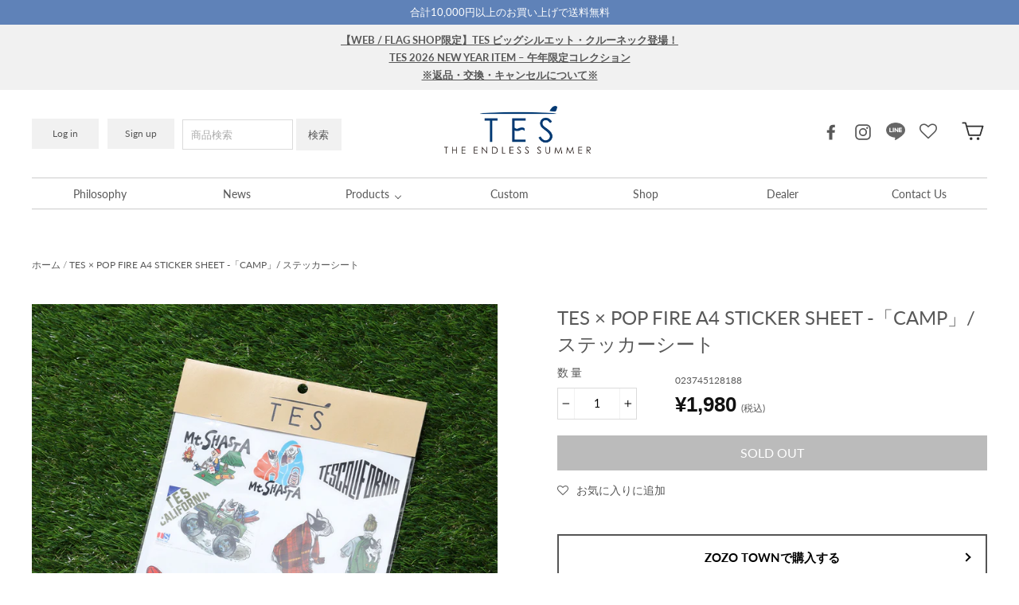

--- FILE ---
content_type: text/html; charset=utf-8
request_url: https://the-endless-summer.jp/products/02374512-81
body_size: 52118
content:
<!doctype html>
<html class="no-js" lang="ja">
  <head>
    <!-- Google Tag Manager -->
    <script>
      (function(w,d,s,l,i){w[l]=w[l]||[];w[l].push({'gtm.start':
      new Date().getTime(),event:'gtm.js'});var f=d.getElementsByTagName(s)[0],
      j=d.createElement(s),dl=l!='dataLayer'?'&l='+l:'';j.async=true;j.src=
      'https://www.googletagmanager.com/gtm.js?id='+i+dl;f.parentNode.insertBefore(j,f);
      })(window,document,'script','dataLayer','GTM-PDPPZGR');
    </script>
    <!-- End Google Tag Manager -->

    <meta charset="utf-8">
    <meta http-equiv="X-UA-Compatible" content="IE=edge,chrome=1">
    <meta name="viewport" content="width=device-width,initial-scale=1">
    <meta name="theme-color" content="#888888">
    <link rel="canonical" href="https://the-endless-summer.jp/products/02374512-81"><link rel="shortcut icon" href="//the-endless-summer.jp/cdn/shop/files/favicon_32x32.png?v=1614747267" type="image/png">
<title>
  TES × POP FIRE A4 STICKER SHEET -「CAMP」/ ステッカーシート

&ndash; TES | THE ENDLESS SUMMER

</title><meta name="description" content="TES × POP FIRE A4 STICKER SHEET -「CAMP」/ ステッカーシート アウトドア界隈で人気の雑貨ブランド【POP FIRE】とTESが初のコラボ！新旧の人気10デザインをサーフ柄とキャンプ柄の2つのテーマでそれぞれA4サイズのシートにまとめた豪華な商品です。防水・UV加工がされているので、車やバイクはもちろん、サーフボードやスケートボード、マグカップやスーツケース等に貼っても大丈夫です。MADE IN JAPANではがす時もシールの糊が本体に残らない優れもの！ アイテムサイズ 大きさ A4サイズ アイテム詳細 送料 合計10,000円以上のお買い上げで送料無料 品番 02374512 サイズ ONE S"><meta property="og:site_name" content="TES | THE ENDLESS SUMMER">
<meta property="og:url" content="https://the-endless-summer.jp/products/02374512-81">
<meta property="og:title" content="TES × POP FIRE A4 STICKER SHEET -「CAMP」/ ステッカーシート">
<meta property="og:type" content="product">
<meta property="og:description" content="TES × POP FIRE A4 STICKER SHEET -「CAMP」/ ステッカーシート アウトドア界隈で人気の雑貨ブランド【POP FIRE】とTESが初のコラボ！新旧の人気10デザインをサーフ柄とキャンプ柄の2つのテーマでそれぞれA4サイズのシートにまとめた豪華な商品です。防水・UV加工がされているので、車やバイクはもちろん、サーフボードやスケートボード、マグカップやスーツケース等に貼っても大丈夫です。MADE IN JAPANではがす時もシールの糊が本体に残らない優れもの！ アイテムサイズ 大きさ A4サイズ アイテム詳細 送料 合計10,000円以上のお買い上げで送料無料 品番 02374512 サイズ ONE S"><meta property="og:price:amount" content="1,980">
  <meta property="og:price:currency" content="JPY"><meta property="og:image" content="http://the-endless-summer.jp/cdn/shop/products/02374512-81-05_1200x630.jpg?v=1648618410"><meta property="og:image" content="http://the-endless-summer.jp/cdn/shop/products/02374512-81_1200x630.jpg?v=1648618410"><meta property="og:image" content="http://the-endless-summer.jp/cdn/shop/products/02374512-81-02_1200x630.jpg?v=1648618410">
<meta property="og:image:secure_url" content="https://the-endless-summer.jp/cdn/shop/products/02374512-81-05_1200x630.jpg?v=1648618410"><meta property="og:image:secure_url" content="https://the-endless-summer.jp/cdn/shop/products/02374512-81_1200x630.jpg?v=1648618410"><meta property="og:image:secure_url" content="https://the-endless-summer.jp/cdn/shop/products/02374512-81-02_1200x630.jpg?v=1648618410">
<meta name="twitter:site" content="@">
<meta name="twitter:card" content="summary_large_image">
<meta name="twitter:title" content="TES × POP FIRE A4 STICKER SHEET -「CAMP」/ ステッカーシート">
<meta name="twitter:description" content="TES × POP FIRE A4 STICKER SHEET -「CAMP」/ ステッカーシート アウトドア界隈で人気の雑貨ブランド【POP FIRE】とTESが初のコラボ！新旧の人気10デザインをサーフ柄とキャンプ柄の2つのテーマでそれぞれA4サイズのシートにまとめた豪華な商品です。防水・UV加工がされているので、車やバイクはもちろん、サーフボードやスケートボード、マグカップやスーツケース等に貼っても大丈夫です。MADE IN JAPANではがす時もシールの糊が本体に残らない優れもの！ アイテムサイズ 大きさ A4サイズ アイテム詳細 送料 合計10,000円以上のお買い上げで送料無料 品番 02374512 サイズ ONE S">
<style>
  @font-face {
  font-family: Lato;
  font-weight: 400;
  font-style: normal;
  src: url("//the-endless-summer.jp/cdn/fonts/lato/lato_n4.c3b93d431f0091c8be23185e15c9d1fee1e971c5.woff2") format("woff2"),
       url("//the-endless-summer.jp/cdn/fonts/lato/lato_n4.d5c00c781efb195594fd2fd4ad04f7882949e327.woff") format("woff");
}

  @font-face {
  font-family: Lato;
  font-weight: 400;
  font-style: normal;
  src: url("//the-endless-summer.jp/cdn/fonts/lato/lato_n4.c3b93d431f0091c8be23185e15c9d1fee1e971c5.woff2") format("woff2"),
       url("//the-endless-summer.jp/cdn/fonts/lato/lato_n4.d5c00c781efb195594fd2fd4ad04f7882949e327.woff") format("woff");
}


  @font-face {
  font-family: Lato;
  font-weight: 700;
  font-style: normal;
  src: url("//the-endless-summer.jp/cdn/fonts/lato/lato_n7.900f219bc7337bc57a7a2151983f0a4a4d9d5dcf.woff2") format("woff2"),
       url("//the-endless-summer.jp/cdn/fonts/lato/lato_n7.a55c60751adcc35be7c4f8a0313f9698598612ee.woff") format("woff");
}

  @font-face {
  font-family: Lato;
  font-weight: 400;
  font-style: italic;
  src: url("//the-endless-summer.jp/cdn/fonts/lato/lato_i4.09c847adc47c2fefc3368f2e241a3712168bc4b6.woff2") format("woff2"),
       url("//the-endless-summer.jp/cdn/fonts/lato/lato_i4.3c7d9eb6c1b0a2bf62d892c3ee4582b016d0f30c.woff") format("woff");
}

  @font-face {
  font-family: Lato;
  font-weight: 700;
  font-style: italic;
  src: url("//the-endless-summer.jp/cdn/fonts/lato/lato_i7.16ba75868b37083a879b8dd9f2be44e067dfbf92.woff2") format("woff2"),
       url("//the-endless-summer.jp/cdn/fonts/lato/lato_i7.4c07c2b3b7e64ab516aa2f2081d2bb0366b9dce8.woff") format("woff");
}

</style>

    <link href="//the-endless-summer.jp/cdn/shop/t/24/assets/theme.scss.css?v=24991743413140053971768453175" rel="stylesheet" type="text/css" media="all" />

    <script>
      document.documentElement.className = document.documentElement.className.replace('no-js', 'js');

      window.theme = window.theme || {};
      theme.strings = {
        addToCart: "カートに入れる",
        soldOut: "SOLD OUT",
        unavailable: "お取扱いがございません",
        stockLabel: "在庫数：[count]",
        cartSavings: "[savings]OFF",
        cartEmpty: "カートには何も入っていません",
        cartTermsConfirmation: "購入を完了するには、販売条件に同意する必要があります"
      };
      theme.settings = {
        cartType: "page",
        moneyFormat: "¥{{amount_no_decimals}}",
        quickView: false,
        themeVersion: "3.2.2"
      };
    </script>

    <script>window.performance && window.performance.mark && window.performance.mark('shopify.content_for_header.start');</script><meta name="google-site-verification" content="Wt30bprSpJipnrei3hwLDyouEauJvIkg4jV86zQYdmY">
<meta name="google-site-verification" content="oIukSJJP8zbpE0JQeBBvTmhJ3Dnmfj8WnwcFbSvfBuQ">
<meta name="facebook-domain-verification" content="34hf9r6obq8st371y92p3bmkyvyqda">
<meta id="shopify-digital-wallet" name="shopify-digital-wallet" content="/853442623/digital_wallets/dialog">
<meta name="shopify-checkout-api-token" content="cad8fad011518b531c513d7ed993f107">
<link rel="alternate" type="application/json+oembed" href="https://the-endless-summer.jp/products/02374512-81.oembed">
<script async="async" src="/checkouts/internal/preloads.js?locale=ja-JP"></script>
<link rel="preconnect" href="https://shop.app" crossorigin="anonymous">
<script async="async" src="https://shop.app/checkouts/internal/preloads.js?locale=ja-JP&shop_id=853442623" crossorigin="anonymous"></script>
<script id="apple-pay-shop-capabilities" type="application/json">{"shopId":853442623,"countryCode":"JP","currencyCode":"JPY","merchantCapabilities":["supports3DS"],"merchantId":"gid:\/\/shopify\/Shop\/853442623","merchantName":"TES | THE ENDLESS SUMMER","requiredBillingContactFields":["postalAddress","email","phone"],"requiredShippingContactFields":["postalAddress","email","phone"],"shippingType":"shipping","supportedNetworks":["visa","masterCard","amex","jcb","discover"],"total":{"type":"pending","label":"TES | THE ENDLESS SUMMER","amount":"1.00"},"shopifyPaymentsEnabled":true,"supportsSubscriptions":true}</script>
<script id="shopify-features" type="application/json">{"accessToken":"cad8fad011518b531c513d7ed993f107","betas":["rich-media-storefront-analytics"],"domain":"the-endless-summer.jp","predictiveSearch":false,"shopId":853442623,"locale":"ja"}</script>
<script>var Shopify = Shopify || {};
Shopify.shop = "tes-endless-summer.myshopify.com";
Shopify.locale = "ja";
Shopify.currency = {"active":"JPY","rate":"1.0"};
Shopify.country = "JP";
Shopify.theme = {"name":"TES_2.6_20221208_lookbook","id":122062929983,"schema_name":"Motion","schema_version":"3.2.2","theme_store_id":null,"role":"main"};
Shopify.theme.handle = "null";
Shopify.theme.style = {"id":null,"handle":null};
Shopify.cdnHost = "the-endless-summer.jp/cdn";
Shopify.routes = Shopify.routes || {};
Shopify.routes.root = "/";</script>
<script type="module">!function(o){(o.Shopify=o.Shopify||{}).modules=!0}(window);</script>
<script>!function(o){function n(){var o=[];function n(){o.push(Array.prototype.slice.apply(arguments))}return n.q=o,n}var t=o.Shopify=o.Shopify||{};t.loadFeatures=n(),t.autoloadFeatures=n()}(window);</script>
<script>
  window.ShopifyPay = window.ShopifyPay || {};
  window.ShopifyPay.apiHost = "shop.app\/pay";
  window.ShopifyPay.redirectState = null;
</script>
<script id="shop-js-analytics" type="application/json">{"pageType":"product"}</script>
<script defer="defer" async type="module" src="//the-endless-summer.jp/cdn/shopifycloud/shop-js/modules/v2/client.init-shop-cart-sync_Cun6Ba8E.ja.esm.js"></script>
<script defer="defer" async type="module" src="//the-endless-summer.jp/cdn/shopifycloud/shop-js/modules/v2/chunk.common_DGWubyOB.esm.js"></script>
<script type="module">
  await import("//the-endless-summer.jp/cdn/shopifycloud/shop-js/modules/v2/client.init-shop-cart-sync_Cun6Ba8E.ja.esm.js");
await import("//the-endless-summer.jp/cdn/shopifycloud/shop-js/modules/v2/chunk.common_DGWubyOB.esm.js");

  window.Shopify.SignInWithShop?.initShopCartSync?.({"fedCMEnabled":true,"windoidEnabled":true});

</script>
<script>
  window.Shopify = window.Shopify || {};
  if (!window.Shopify.featureAssets) window.Shopify.featureAssets = {};
  window.Shopify.featureAssets['shop-js'] = {"shop-cart-sync":["modules/v2/client.shop-cart-sync_kpadWrR6.ja.esm.js","modules/v2/chunk.common_DGWubyOB.esm.js"],"init-fed-cm":["modules/v2/client.init-fed-cm_deEwcgdG.ja.esm.js","modules/v2/chunk.common_DGWubyOB.esm.js"],"shop-button":["modules/v2/client.shop-button_Bgl7Akkx.ja.esm.js","modules/v2/chunk.common_DGWubyOB.esm.js"],"shop-cash-offers":["modules/v2/client.shop-cash-offers_CGfJizyJ.ja.esm.js","modules/v2/chunk.common_DGWubyOB.esm.js","modules/v2/chunk.modal_Ba7vk6QP.esm.js"],"init-windoid":["modules/v2/client.init-windoid_DLaIoEuB.ja.esm.js","modules/v2/chunk.common_DGWubyOB.esm.js"],"shop-toast-manager":["modules/v2/client.shop-toast-manager_BZdAlEPY.ja.esm.js","modules/v2/chunk.common_DGWubyOB.esm.js"],"init-shop-email-lookup-coordinator":["modules/v2/client.init-shop-email-lookup-coordinator_BxGPdBrh.ja.esm.js","modules/v2/chunk.common_DGWubyOB.esm.js"],"init-shop-cart-sync":["modules/v2/client.init-shop-cart-sync_Cun6Ba8E.ja.esm.js","modules/v2/chunk.common_DGWubyOB.esm.js"],"avatar":["modules/v2/client.avatar_BTnouDA3.ja.esm.js"],"pay-button":["modules/v2/client.pay-button_iRJggQYg.ja.esm.js","modules/v2/chunk.common_DGWubyOB.esm.js"],"init-customer-accounts":["modules/v2/client.init-customer-accounts_BbQrQ-BF.ja.esm.js","modules/v2/client.shop-login-button_CXxZBmJa.ja.esm.js","modules/v2/chunk.common_DGWubyOB.esm.js","modules/v2/chunk.modal_Ba7vk6QP.esm.js"],"init-shop-for-new-customer-accounts":["modules/v2/client.init-shop-for-new-customer-accounts_48e-446J.ja.esm.js","modules/v2/client.shop-login-button_CXxZBmJa.ja.esm.js","modules/v2/chunk.common_DGWubyOB.esm.js","modules/v2/chunk.modal_Ba7vk6QP.esm.js"],"shop-login-button":["modules/v2/client.shop-login-button_CXxZBmJa.ja.esm.js","modules/v2/chunk.common_DGWubyOB.esm.js","modules/v2/chunk.modal_Ba7vk6QP.esm.js"],"init-customer-accounts-sign-up":["modules/v2/client.init-customer-accounts-sign-up_Bb65hYMR.ja.esm.js","modules/v2/client.shop-login-button_CXxZBmJa.ja.esm.js","modules/v2/chunk.common_DGWubyOB.esm.js","modules/v2/chunk.modal_Ba7vk6QP.esm.js"],"shop-follow-button":["modules/v2/client.shop-follow-button_BO2OQvUT.ja.esm.js","modules/v2/chunk.common_DGWubyOB.esm.js","modules/v2/chunk.modal_Ba7vk6QP.esm.js"],"checkout-modal":["modules/v2/client.checkout-modal__QRFVvMA.ja.esm.js","modules/v2/chunk.common_DGWubyOB.esm.js","modules/v2/chunk.modal_Ba7vk6QP.esm.js"],"lead-capture":["modules/v2/client.lead-capture_Be4qr8sG.ja.esm.js","modules/v2/chunk.common_DGWubyOB.esm.js","modules/v2/chunk.modal_Ba7vk6QP.esm.js"],"shop-login":["modules/v2/client.shop-login_BCaq99Td.ja.esm.js","modules/v2/chunk.common_DGWubyOB.esm.js","modules/v2/chunk.modal_Ba7vk6QP.esm.js"],"payment-terms":["modules/v2/client.payment-terms_C-1Cu6jg.ja.esm.js","modules/v2/chunk.common_DGWubyOB.esm.js","modules/v2/chunk.modal_Ba7vk6QP.esm.js"]};
</script>
<script>(function() {
  var isLoaded = false;
  function asyncLoad() {
    if (isLoaded) return;
    isLoaded = true;
    var urls = ["https:\/\/assets.smartwishlist.webmarked.net\/static\/v6\/smartwishlist.js?shop=tes-endless-summer.myshopify.com","https:\/\/cdn.shopify.com\/s\/files\/1\/0008\/5344\/2623\/t\/20\/assets\/cws_variant_install.js?v=1637199970\u0026shop=tes-endless-summer.myshopify.com"];
    for (var i = 0; i < urls.length; i++) {
      var s = document.createElement('script');
      s.type = 'text/javascript';
      s.async = true;
      s.src = urls[i];
      var x = document.getElementsByTagName('script')[0];
      x.parentNode.insertBefore(s, x);
    }
  };
  if(window.attachEvent) {
    window.attachEvent('onload', asyncLoad);
  } else {
    window.addEventListener('load', asyncLoad, false);
  }
})();</script>
<script id="__st">var __st={"a":853442623,"offset":32400,"reqid":"6eb3e56b-e111-4248-afb4-cc9ccf8ec6cc-1768838447","pageurl":"the-endless-summer.jp\/products\/02374512-81","u":"accdf4e7cffd","p":"product","rtyp":"product","rid":6910505386047};</script>
<script>window.ShopifyPaypalV4VisibilityTracking = true;</script>
<script id="captcha-bootstrap">!function(){'use strict';const t='contact',e='account',n='new_comment',o=[[t,t],['blogs',n],['comments',n],[t,'customer']],c=[[e,'customer_login'],[e,'guest_login'],[e,'recover_customer_password'],[e,'create_customer']],r=t=>t.map((([t,e])=>`form[action*='/${t}']:not([data-nocaptcha='true']) input[name='form_type'][value='${e}']`)).join(','),a=t=>()=>t?[...document.querySelectorAll(t)].map((t=>t.form)):[];function s(){const t=[...o],e=r(t);return a(e)}const i='password',u='form_key',d=['recaptcha-v3-token','g-recaptcha-response','h-captcha-response',i],f=()=>{try{return window.sessionStorage}catch{return}},m='__shopify_v',_=t=>t.elements[u];function p(t,e,n=!1){try{const o=window.sessionStorage,c=JSON.parse(o.getItem(e)),{data:r}=function(t){const{data:e,action:n}=t;return t[m]||n?{data:e,action:n}:{data:t,action:n}}(c);for(const[e,n]of Object.entries(r))t.elements[e]&&(t.elements[e].value=n);n&&o.removeItem(e)}catch(o){console.error('form repopulation failed',{error:o})}}const l='form_type',E='cptcha';function T(t){t.dataset[E]=!0}const w=window,h=w.document,L='Shopify',v='ce_forms',y='captcha';let A=!1;((t,e)=>{const n=(g='f06e6c50-85a8-45c8-87d0-21a2b65856fe',I='https://cdn.shopify.com/shopifycloud/storefront-forms-hcaptcha/ce_storefront_forms_captcha_hcaptcha.v1.5.2.iife.js',D={infoText:'hCaptchaによる保護',privacyText:'プライバシー',termsText:'利用規約'},(t,e,n)=>{const o=w[L][v],c=o.bindForm;if(c)return c(t,g,e,D).then(n);var r;o.q.push([[t,g,e,D],n]),r=I,A||(h.body.append(Object.assign(h.createElement('script'),{id:'captcha-provider',async:!0,src:r})),A=!0)});var g,I,D;w[L]=w[L]||{},w[L][v]=w[L][v]||{},w[L][v].q=[],w[L][y]=w[L][y]||{},w[L][y].protect=function(t,e){n(t,void 0,e),T(t)},Object.freeze(w[L][y]),function(t,e,n,w,h,L){const[v,y,A,g]=function(t,e,n){const i=e?o:[],u=t?c:[],d=[...i,...u],f=r(d),m=r(i),_=r(d.filter((([t,e])=>n.includes(e))));return[a(f),a(m),a(_),s()]}(w,h,L),I=t=>{const e=t.target;return e instanceof HTMLFormElement?e:e&&e.form},D=t=>v().includes(t);t.addEventListener('submit',(t=>{const e=I(t);if(!e)return;const n=D(e)&&!e.dataset.hcaptchaBound&&!e.dataset.recaptchaBound,o=_(e),c=g().includes(e)&&(!o||!o.value);(n||c)&&t.preventDefault(),c&&!n&&(function(t){try{if(!f())return;!function(t){const e=f();if(!e)return;const n=_(t);if(!n)return;const o=n.value;o&&e.removeItem(o)}(t);const e=Array.from(Array(32),(()=>Math.random().toString(36)[2])).join('');!function(t,e){_(t)||t.append(Object.assign(document.createElement('input'),{type:'hidden',name:u})),t.elements[u].value=e}(t,e),function(t,e){const n=f();if(!n)return;const o=[...t.querySelectorAll(`input[type='${i}']`)].map((({name:t})=>t)),c=[...d,...o],r={};for(const[a,s]of new FormData(t).entries())c.includes(a)||(r[a]=s);n.setItem(e,JSON.stringify({[m]:1,action:t.action,data:r}))}(t,e)}catch(e){console.error('failed to persist form',e)}}(e),e.submit())}));const S=(t,e)=>{t&&!t.dataset[E]&&(n(t,e.some((e=>e===t))),T(t))};for(const o of['focusin','change'])t.addEventListener(o,(t=>{const e=I(t);D(e)&&S(e,y())}));const B=e.get('form_key'),M=e.get(l),P=B&&M;t.addEventListener('DOMContentLoaded',(()=>{const t=y();if(P)for(const e of t)e.elements[l].value===M&&p(e,B);[...new Set([...A(),...v().filter((t=>'true'===t.dataset.shopifyCaptcha))])].forEach((e=>S(e,t)))}))}(h,new URLSearchParams(w.location.search),n,t,e,['guest_login'])})(!0,!0)}();</script>
<script integrity="sha256-4kQ18oKyAcykRKYeNunJcIwy7WH5gtpwJnB7kiuLZ1E=" data-source-attribution="shopify.loadfeatures" defer="defer" src="//the-endless-summer.jp/cdn/shopifycloud/storefront/assets/storefront/load_feature-a0a9edcb.js" crossorigin="anonymous"></script>
<script crossorigin="anonymous" defer="defer" src="//the-endless-summer.jp/cdn/shopifycloud/storefront/assets/shopify_pay/storefront-65b4c6d7.js?v=20250812"></script>
<script data-source-attribution="shopify.dynamic_checkout.dynamic.init">var Shopify=Shopify||{};Shopify.PaymentButton=Shopify.PaymentButton||{isStorefrontPortableWallets:!0,init:function(){window.Shopify.PaymentButton.init=function(){};var t=document.createElement("script");t.src="https://the-endless-summer.jp/cdn/shopifycloud/portable-wallets/latest/portable-wallets.ja.js",t.type="module",document.head.appendChild(t)}};
</script>
<script data-source-attribution="shopify.dynamic_checkout.buyer_consent">
  function portableWalletsHideBuyerConsent(e){var t=document.getElementById("shopify-buyer-consent"),n=document.getElementById("shopify-subscription-policy-button");t&&n&&(t.classList.add("hidden"),t.setAttribute("aria-hidden","true"),n.removeEventListener("click",e))}function portableWalletsShowBuyerConsent(e){var t=document.getElementById("shopify-buyer-consent"),n=document.getElementById("shopify-subscription-policy-button");t&&n&&(t.classList.remove("hidden"),t.removeAttribute("aria-hidden"),n.addEventListener("click",e))}window.Shopify?.PaymentButton&&(window.Shopify.PaymentButton.hideBuyerConsent=portableWalletsHideBuyerConsent,window.Shopify.PaymentButton.showBuyerConsent=portableWalletsShowBuyerConsent);
</script>
<script data-source-attribution="shopify.dynamic_checkout.cart.bootstrap">document.addEventListener("DOMContentLoaded",(function(){function t(){return document.querySelector("shopify-accelerated-checkout-cart, shopify-accelerated-checkout")}if(t())Shopify.PaymentButton.init();else{new MutationObserver((function(e,n){t()&&(Shopify.PaymentButton.init(),n.disconnect())})).observe(document.body,{childList:!0,subtree:!0})}}));
</script>
<link id="shopify-accelerated-checkout-styles" rel="stylesheet" media="screen" href="https://the-endless-summer.jp/cdn/shopifycloud/portable-wallets/latest/accelerated-checkout-backwards-compat.css" crossorigin="anonymous">
<style id="shopify-accelerated-checkout-cart">
        #shopify-buyer-consent {
  margin-top: 1em;
  display: inline-block;
  width: 100%;
}

#shopify-buyer-consent.hidden {
  display: none;
}

#shopify-subscription-policy-button {
  background: none;
  border: none;
  padding: 0;
  text-decoration: underline;
  font-size: inherit;
  cursor: pointer;
}

#shopify-subscription-policy-button::before {
  box-shadow: none;
}

      </style>

<script>window.performance && window.performance.mark && window.performance.mark('shopify.content_for_header.end');</script>
    <!--[if lt IE 9]>
<script src="//cdnjs.cloudflare.com/ajax/libs/html5shiv/3.7.2/html5shiv.min.js" type="text/javascript"></script>
<![endif]-->
<!--[if (lte IE 9) ]><script src="//the-endless-summer.jp/cdn/shop/t/24/assets/match-media.min.js?v=159635276924582161481670489344" type="text/javascript"></script><![endif]-->


    <script src="//ajax.googleapis.com/ajax/libs/jquery/3.1.0/jquery.min.js" type="text/javascript"></script>

    
  <script src="//the-endless-summer.jp/cdn/shop/t/24/assets/vendor.js" defer="defer"></script>



    

    
  <script src="//the-endless-summer.jp/cdn/shop/t/24/assets/theme.js?v=62247719083379989631670489344" defer="defer"></script>


<script>
      //#global-nav
      $(function() {
      var bt = $("#global-nav").offset().top;
      var ds = 0;
      $(document).scroll(function(){
      ds = $(this).scrollTop();
      if (bt <= ds) {
      $("#global-nav").addClass('follow');
      } else if (bt >= ds) {
      $("#global-nav").removeClass('follow');
      }
      });
      });
    </script>

    <!-- letters begin -->
    <script>
      var getUrlVars = function () {
          var vars = {};
          var param = location.search.substring(1).split('&');
          for (var i = 0; i < param.length; i++) {
              var keySearch = param[i].search(/=/);
              var key = '';
              if (keySearch != -1) key = param[i].slice(0, keySearch);
              var val = param[i].slice(param[i].indexOf('=', 0) + 1);
              if (key != '') vars[key] = decodeURI(val);
          }
          return vars;
      }

      var vars = getUrlVars();
      if (vars.letters_aid && vars.rurl) {
          var htmltag = document.getElementsByTagName("html")[0];
          htmltag.style.visibility = "hidden";
      }
    </script>
    <!-- letters end -->

    
    
      
        
          
          
            

<link href="//the-endless-summer.jp/cdn/shop/t/24/assets/variant_table.css?v=26770406962798418401670489344" rel="stylesheet" type="text/css" media="all" />

<script src="//the-endless-summer.jp/cdn/shop/t/24/assets/cws_variant_init.js?v=28570448279613030381670489344" type="text/javascript"></script>

<script type="text/javascript">  
 
//Load Javascript Function
function loadScript(url, callback) 
{
  var script = document.createElement("script")
  script.type = "text/javascript";

  if (script.readyState) { //IE
    script.onreadystatechange = function () {
      if (script.readyState == "loaded" || script.readyState == "complete" || script.readyState == "loading" || dom.readyState == "uninitialized") {
        script.onreadystatechange = null;

        callback();
      }
    };
  } else { //Others
    script.onload = function () {
      callback();

    };
  }

  script.type = 'text/javascript';
  script.async = true;
  script.src = url;
  var x = document.getElementsByTagName('script')[0];
  x.parentNode.insertBefore(script, x);
}
  
window.checkScript = function(ajax_api_js,theme_store_id,exclude_ajax_api_include)
{
  //Exclude this script inclusion from free shopify themes to resolve theme dropdowns add to cart not invoke.
  if(jQuery.inArray(theme_store_id, exclude_ajax_api_include) == -1) {
  		var exist_api_script = jQuery('script[src*="api.jquery"]').length;
  		if(exist_api_script == 0) {
           jQuery.getScript(ajax_api_js);
  		}
  }
};

//Check app is being enabled then only APP JS will be called.
if(enable_pvt_app == "yes") {
	//For Hide Add to Cart Button dynamically will be not displayed then remove instantly kind of effect
	var elem = document.getElementsByTagName("html")[0];
	elem.style.opacity = 0;
 
  try
  {
    var Shopify = Shopify || {};
  	var theme_store_id = Shopify.theme.theme_store_id;
  } catch(err) {
    var theme_store_id = -1;
    var Shopify = {};
  }
  
  var exclude_ajax_api_include = [766,679]; //Boundless, supply themes
  var shop_domain = 'tes-endless-summer.myshopify.com';
  var product_id = '6910505386047';
  var pvt_data_url = "https://www.variantaddtocart.capacitywebservices.com/ajax/get_variants_version2.php";
  var ajax_api_js = "//the-endless-summer.jp/cdn/shopifycloud/storefront/assets/themes_support/api.jquery-7ab1a3a4.js";
  var pvt_table_js = "//the-endless-summer.jp/cdn/shop/t/24/assets/cws_variant_table.js?v=182657755595747839511670489344";
  var currency_code = "JPY";
  
  if(variant_img_size != "") {
  var variant_no_image = "//the-endless-summer.jp/cdn/shop/t/24/assets/variant_no_img_small.png?v=74309339669401854061670489344";
  }
  
  //Define arrays
  Shopify.queue = [];
  var multicart_errors = [];
  var addtocart_selectors = [".product__info-container .product-form__submit",".product-form__add-to-cart",".shopify-payment-button","#AddToCart-product-template","#AddToCart","#addToCart-product-template",".product__add-to-cart-button",".product-form__cart-submit",".add-to-cart",".productitem--action-atc",".product-form--atc-button",".product-menu-button-atc",".product__add-to-cart",".product-add",".add-to-cart-button","#addToCart",".add_to_cart",".product-item-quick-shop","#add-to-cart",".productForm-submit",".add-to-cart-btn",".product-single__add-btn",".quick-add--add-button",".product-page--add-to-cart",".addToCart",".button.add",".btn-cart","button#add",".addtocart",".AddtoCart",".product-add input.add","button#purchase","#AddToCart--product-template"];
  var swatch_selectors = [".product__info-container variant-radios.no-js-hidden",".product-form__select",".selector-wrapper","select.single-option-selector","label.single-option-selector__label"];
  var qty_selectors = [".product__info-container .product-form__quantity","label[for='Quantity-product-template']","input[name='quantity']",".product-form__item--quantity",".product-single__quantity",".js-qty",".quantity-wrapper",".quantity-selector",".product-form__quantity-selector",".product-single__addtocart label"];
 
  //Hide Add to Cart & variant dropdown&  qty selector - Custom Theme Solution
  if(addtocart_selector != "") {
  	addtocart_selector = addtocart_selector.replace(/(^,)|(,$)/g, "");
  	addtocart_selectors.push(addtocart_selector);
  }
   
  if(variant_dropdown_selector != "") {
  	variant_dropdown_selector = variant_dropdown_selector.replace(/(^,)|(,$)/g, "");
  	swatch_selectors.push(variant_dropdown_selector);
  }
   
  if(qty_selector != "") {
 	qty_selector = qty_selector.replace(/(^,)|(,$)/g, "");
  	qty_selectors.push(qty_selector);
  }
      
  addtocart_selectors = addtocart_selectors.toString();
  swatch_selectors = swatch_selectors.toString();
  qty_selectors = qty_selectors.toString();
   
  //Currency code option
  
       
   var variant_money_format = '¥{{amount_no_decimals}}';
   
   //Check customer loggedin or not and based on settings hide/show table
   
		var cust_logged_in = "no";
   
   
  	//Hide table when all variants are out of stock and setting: show out of stock is = no
  	
  		var out_of_stock = "yes";
    
  	
  	//Check jquery lib. is already included or not and if version is less than defined then call jquery lib through our App.
  	if(typeof jQuery == "undefined") {
    loadScript("//cdnjs.cloudflare.com/ajax/libs/jquery/3.3.1/jquery.min.js", function () {
 	 
       	jQuery.noConflict();
          
      	//IMPORTANT: Load Data table jquery after jquery plugin has been loaded & if it's no included by theme.
      	if(enable_filter == "yes") {
      	var exist_script = jQuery('script[src*="datatables"]').length;
      
      	if(exist_script == 0) {
      	jQuery.getScript("//cdn.datatables.net/v/dt/dt-1.10.20/datatables.min.js");
      	}
        }
      
      	//AJAX API
      	checkScript(ajax_api_js,theme_store_id,exclude_ajax_api_include);
    
        //Include PVT table APP JS
 	 	loadScript(pvt_table_js, function () {
  		});
    });
    
  	} else {
  		if((jQuery.fn.jquery.replace(/\.(\d)/g,".0$1").replace(/\.0(\d{2})/g,".$1") < "1.08.01")){
         
      		loadScript("//cdnjs.cloudflare.com/ajax/libs/jquery/3.3.1/jquery.min.js", function () { 
       		
          		jQuery.noConflict();
          
          		//IMPORTANT: Load Data table jquery after jquery plugin has been loaded & if it's no included by theme.
              	if(enable_filter == "yes") {
           		var exist_script = jQuery('script[src*="datatables"]').length;
           	
          		if(exist_script == 0) {
          		jQuery.getScript("//cdn.datatables.net/v/dt/dt-1.10.20/datatables.min.js");
           		}
                }
              
              	//AJAX API
      			checkScript(ajax_api_js,theme_store_id,exclude_ajax_api_include);
              
              	//Include PVT table APP JS
 	 	 		loadScript(pvt_table_js, function () {
  		 		});
     	 	});
       } else {
        
         //IMPORTANT: Load Data table jquery after jquery plugin has been loaded & if it's no included by theme.
         if(enable_filter == "yes") {
         var exist_script = jQuery('script[src*="datatables"]').length;
        
         if(exist_script == 0) {
         	jQuery.getScript("//cdn.datatables.net/v/dt/dt-1.10.20/datatables.min.js");
         }
         }
         
         //AJAX API
      	 checkScript(ajax_api_js,theme_store_id,exclude_ajax_api_include);
        
         //Include PVT table APP JS
 	 	 loadScript(pvt_table_js, function () {
  		 });
     }
    }
}
</script>
          
        
      
    
    
     <!-- Start KARTE Tag -->
      <script>!function(n){if(!window[n]){var o=window[n]=function(){var n=[].slice.call(arguments);return o.x?o.x.apply(0,n):o.q.push(n)};o.q=[],o.i=Date.now(),o.allow=function(){o.o="allow"},o.deny=function(){o.o="deny"}}}("krt")</script>
      <script async src="https://cdn-edge.karte.io/86864f19d76fdd7a05349c87b05cd24d/edge.js"></script>
    <!-- End KARTE Tag -->

    <script type="text/javascript">
      (function(c,l,a,r,i,t,y){
          c[a]=c[a]||function(){(c[a].q=c[a].q||[]).push(arguments)};
          t=l.createElement(r);t.async=1;t.src="https://www.clarity.ms/tag/"+i;
          y=l.getElementsByTagName(r)[0];y.parentNode.insertBefore(t,y);
      })(window, document, "clarity", "script", "n85lfpsl2v");
    </script>
  <!-- BEGIN app block: shopify://apps/helium-customer-fields/blocks/app-embed/bab58598-3e6a-4377-aaaa-97189b15f131 -->







































<script>
  if ('CF' in window) {
    window.CF.appEmbedEnabled = true;
  } else {
    window.CF = {
      appEmbedEnabled: true,
    };
  }

  window.CF.editAccountFormId = "bbtvDb";
  window.CF.registrationFormId = "bbtvDb";
</script>

<!-- BEGIN app snippet: patch-registration-links -->







































<script>
  function patchRegistrationLinks() {
    const PATCHABLE_LINKS_SELECTOR = 'a[href*="/account/register"]';

    const search = new URLSearchParams(window.location.search);
    const checkoutUrl = search.get('checkout_url');
    const returnUrl = search.get('return_url');

    const redirectUrl = checkoutUrl || returnUrl;
    if (!redirectUrl) return;

    const registrationLinks = Array.from(document.querySelectorAll(PATCHABLE_LINKS_SELECTOR));
    registrationLinks.forEach(link => {
      const url = new URL(link.href);

      url.searchParams.set('return_url', redirectUrl);

      link.href = url.href;
    });
  }

  if (['complete', 'interactive', 'loaded'].includes(document.readyState)) {
    patchRegistrationLinks();
  } else {
    document.addEventListener('DOMContentLoaded', () => patchRegistrationLinks());
  }
</script><!-- END app snippet -->
<!-- BEGIN app snippet: patch-login-grecaptcha-conflict -->







































<script>
  // Fixes a problem where both grecaptcha and hcaptcha response fields are included in the /account/login form submission
  // resulting in a 404 on the /challenge page.
  // This is caused by our triggerShopifyRecaptchaLoad function in initialize-forms.liquid.ejs
  // The fix itself just removes the unnecessary g-recaptcha-response input

  function patchLoginGrecaptchaConflict() {
    Array.from(document.querySelectorAll('form')).forEach(form => {
      form.addEventListener('submit', e => {
        const grecaptchaResponse = form.querySelector('[name="g-recaptcha-response"]');
        const hcaptchaResponse = form.querySelector('[name="h-captcha-response"]');

        if (grecaptchaResponse && hcaptchaResponse) {
          // Can't use both. Only keep hcaptcha response field.
          grecaptchaResponse.parentElement.removeChild(grecaptchaResponse);
        }
      })
    })
  }

  if (['complete', 'interactive', 'loaded'].includes(document.readyState)) {
    patchLoginGrecaptchaConflict();
  } else {
    document.addEventListener('DOMContentLoaded', () => patchLoginGrecaptchaConflict());
  }
</script><!-- END app snippet -->
<!-- BEGIN app snippet: embed-data -->


























































<script>
  window.CF.version = "5.1.3";
  window.CF.environment = 
  {
  
  "domain": "tes-endless-summer.myshopify.com",
  "servicesToken": "1768838448:01637beacfbc471c58adebf8a421303774e6b8eb329a43df69142666e21150ff",
  "baseApiUrl": "https:\/\/app.customerfields.com",
  "captchaSiteKey": "6LcKIvAqAAAAAM2NfSp85Y7dzgNSYY1jjBn0GL-O",
  "captchaEnabled": true,
  "proxyPath": "\/tools\/customr",
  "countries": [{"name":"Afghanistan","code":"AF"},{"name":"Åland Islands","code":"AX"},{"name":"Albania","code":"AL"},{"name":"Algeria","code":"DZ"},{"name":"Andorra","code":"AD"},{"name":"Angola","code":"AO"},{"name":"Anguilla","code":"AI"},{"name":"Antigua \u0026 Barbuda","code":"AG"},{"name":"Argentina","code":"AR","provinces":[{"name":"Buenos Aires Province","code":"B"},{"name":"Catamarca","code":"K"},{"name":"Chaco","code":"H"},{"name":"Chubut","code":"U"},{"name":"Buenos Aires (Autonomous City)","code":"C"},{"name":"Córdoba","code":"X"},{"name":"Corrientes","code":"W"},{"name":"Entre Ríos","code":"E"},{"name":"Formosa","code":"P"},{"name":"Jujuy","code":"Y"},{"name":"La Pampa","code":"L"},{"name":"La Rioja","code":"F"},{"name":"Mendoza","code":"M"},{"name":"Misiones","code":"N"},{"name":"Neuquén","code":"Q"},{"name":"Río Negro","code":"R"},{"name":"Salta","code":"A"},{"name":"San Juan","code":"J"},{"name":"San Luis","code":"D"},{"name":"Santa Cruz","code":"Z"},{"name":"Santa Fe","code":"S"},{"name":"Santiago del Estero","code":"G"},{"name":"Tierra del Fuego","code":"V"},{"name":"Tucumán","code":"T"}]},{"name":"Armenia","code":"AM"},{"name":"Aruba","code":"AW"},{"name":"Ascension Island","code":"AC"},{"name":"Australia","code":"AU","provinces":[{"name":"Australian Capital Territory","code":"ACT"},{"name":"New South Wales","code":"NSW"},{"name":"Northern Territory","code":"NT"},{"name":"Queensland","code":"QLD"},{"name":"South Australia","code":"SA"},{"name":"Tasmania","code":"TAS"},{"name":"Victoria","code":"VIC"},{"name":"Western Australia","code":"WA"}]},{"name":"Austria","code":"AT"},{"name":"Azerbaijan","code":"AZ"},{"name":"Bahamas","code":"BS"},{"name":"Bahrain","code":"BH"},{"name":"Bangladesh","code":"BD"},{"name":"Barbados","code":"BB"},{"name":"Belarus","code":"BY"},{"name":"Belgium","code":"BE"},{"name":"Belize","code":"BZ"},{"name":"Benin","code":"BJ"},{"name":"Bermuda","code":"BM"},{"name":"Bhutan","code":"BT"},{"name":"Bolivia","code":"BO"},{"name":"Bosnia \u0026 Herzegovina","code":"BA"},{"name":"Botswana","code":"BW"},{"name":"Brazil","code":"BR","provinces":[{"name":"Acre","code":"AC"},{"name":"Alagoas","code":"AL"},{"name":"Amapá","code":"AP"},{"name":"Amazonas","code":"AM"},{"name":"Bahia","code":"BA"},{"name":"Ceará","code":"CE"},{"name":"Federal District","code":"DF"},{"name":"Espírito Santo","code":"ES"},{"name":"Goiás","code":"GO"},{"name":"Maranhão","code":"MA"},{"name":"Mato Grosso","code":"MT"},{"name":"Mato Grosso do Sul","code":"MS"},{"name":"Minas Gerais","code":"MG"},{"name":"Pará","code":"PA"},{"name":"Paraíba","code":"PB"},{"name":"Paraná","code":"PR"},{"name":"Pernambuco","code":"PE"},{"name":"Piauí","code":"PI"},{"name":"Rio Grande do Norte","code":"RN"},{"name":"Rio Grande do Sul","code":"RS"},{"name":"Rio de Janeiro","code":"RJ"},{"name":"Rondônia","code":"RO"},{"name":"Roraima","code":"RR"},{"name":"Santa Catarina","code":"SC"},{"name":"São Paulo","code":"SP"},{"name":"Sergipe","code":"SE"},{"name":"Tocantins","code":"TO"}]},{"name":"British Indian Ocean Territory","code":"IO"},{"name":"British Virgin Islands","code":"VG"},{"name":"Brunei","code":"BN"},{"name":"Bulgaria","code":"BG"},{"name":"Burkina Faso","code":"BF"},{"name":"Burundi","code":"BI"},{"name":"Cambodia","code":"KH"},{"name":"Cameroon","code":"CM"},{"name":"Canada","code":"CA","provinces":[{"name":"Alberta","code":"AB"},{"name":"British Columbia","code":"BC"},{"name":"Manitoba","code":"MB"},{"name":"New Brunswick","code":"NB"},{"name":"Newfoundland and Labrador","code":"NL"},{"name":"Northwest Territories","code":"NT"},{"name":"Nova Scotia","code":"NS"},{"name":"Nunavut","code":"NU"},{"name":"Ontario","code":"ON"},{"name":"Prince Edward Island","code":"PE"},{"name":"Quebec","code":"QC"},{"name":"Saskatchewan","code":"SK"},{"name":"Yukon","code":"YT"}]},{"name":"Cape Verde","code":"CV"},{"name":"Caribbean Netherlands","code":"BQ"},{"name":"Cayman Islands","code":"KY"},{"name":"Central African Republic","code":"CF"},{"name":"Chad","code":"TD"},{"name":"Chile","code":"CL","provinces":[{"name":"Arica y Parinacota","code":"AP"},{"name":"Tarapacá","code":"TA"},{"name":"Antofagasta","code":"AN"},{"name":"Atacama","code":"AT"},{"name":"Coquimbo","code":"CO"},{"name":"Valparaíso","code":"VS"},{"name":"Santiago Metropolitan","code":"RM"},{"name":"Libertador General Bernardo O’Higgins","code":"LI"},{"name":"Maule","code":"ML"},{"name":"Ñuble","code":"NB"},{"name":"Bío Bío","code":"BI"},{"name":"Araucanía","code":"AR"},{"name":"Los Ríos","code":"LR"},{"name":"Los Lagos","code":"LL"},{"name":"Aysén","code":"AI"},{"name":"Magallanes Region","code":"MA"}]},{"name":"China","code":"CN","provinces":[{"name":"Anhui","code":"AH"},{"name":"Beijing","code":"BJ"},{"name":"Chongqing","code":"CQ"},{"name":"Fujian","code":"FJ"},{"name":"Gansu","code":"GS"},{"name":"Guangdong","code":"GD"},{"name":"Guangxi","code":"GX"},{"name":"Guizhou","code":"GZ"},{"name":"Hainan","code":"HI"},{"name":"Hebei","code":"HE"},{"name":"Heilongjiang","code":"HL"},{"name":"Henan","code":"HA"},{"name":"Hubei","code":"HB"},{"name":"Hunan","code":"HN"},{"name":"Inner Mongolia","code":"NM"},{"name":"Jiangsu","code":"JS"},{"name":"Jiangxi","code":"JX"},{"name":"Jilin","code":"JL"},{"name":"Liaoning","code":"LN"},{"name":"Ningxia","code":"NX"},{"name":"Qinghai","code":"QH"},{"name":"Shaanxi","code":"SN"},{"name":"Shandong","code":"SD"},{"name":"Shanghai","code":"SH"},{"name":"Shanxi","code":"SX"},{"name":"Sichuan","code":"SC"},{"name":"Tianjin","code":"TJ"},{"name":"Xinjiang","code":"XJ"},{"name":"Tibet","code":"YZ"},{"name":"Yunnan","code":"YN"},{"name":"Zhejiang","code":"ZJ"}]},{"name":"Christmas Island","code":"CX"},{"name":"Cocos (Keeling) Islands","code":"CC"},{"name":"Colombia","code":"CO","provinces":[{"name":"Capital District","code":"DC"},{"name":"Amazonas","code":"AMA"},{"name":"Antioquia","code":"ANT"},{"name":"Arauca","code":"ARA"},{"name":"Atlántico","code":"ATL"},{"name":"Bolívar","code":"BOL"},{"name":"Boyacá","code":"BOY"},{"name":"Caldas","code":"CAL"},{"name":"Caquetá","code":"CAQ"},{"name":"Casanare","code":"CAS"},{"name":"Cauca","code":"CAU"},{"name":"Cesar","code":"CES"},{"name":"Chocó","code":"CHO"},{"name":"Córdoba","code":"COR"},{"name":"Cundinamarca","code":"CUN"},{"name":"Guainía","code":"GUA"},{"name":"Guaviare","code":"GUV"},{"name":"Huila","code":"HUI"},{"name":"La Guajira","code":"LAG"},{"name":"Magdalena","code":"MAG"},{"name":"Meta","code":"MET"},{"name":"Nariño","code":"NAR"},{"name":"Norte de Santander","code":"NSA"},{"name":"Putumayo","code":"PUT"},{"name":"Quindío","code":"QUI"},{"name":"Risaralda","code":"RIS"},{"name":"San Andrés \u0026 Providencia","code":"SAP"},{"name":"Santander","code":"SAN"},{"name":"Sucre","code":"SUC"},{"name":"Tolima","code":"TOL"},{"name":"Valle del Cauca","code":"VAC"},{"name":"Vaupés","code":"VAU"},{"name":"Vichada","code":"VID"}]},{"name":"Comoros","code":"KM"},{"name":"Congo - Brazzaville","code":"CG"},{"name":"Congo - Kinshasa","code":"CD"},{"name":"Cook Islands","code":"CK"},{"name":"Costa Rica","code":"CR","provinces":[{"name":"Alajuela","code":"CR-A"},{"name":"Cartago","code":"CR-C"},{"name":"Guanacaste","code":"CR-G"},{"name":"Heredia","code":"CR-H"},{"name":"Limón","code":"CR-L"},{"name":"Puntarenas","code":"CR-P"},{"name":"San José","code":"CR-SJ"}]},{"name":"Croatia","code":"HR"},{"name":"Curaçao","code":"CW"},{"name":"Cyprus","code":"CY"},{"name":"Czechia","code":"CZ"},{"name":"Côte d’Ivoire","code":"CI"},{"name":"Denmark","code":"DK"},{"name":"Djibouti","code":"DJ"},{"name":"Dominica","code":"DM"},{"name":"Dominican Republic","code":"DO"},{"name":"Ecuador","code":"EC"},{"name":"Egypt","code":"EG","provinces":[{"name":"6th of October","code":"SU"},{"name":"Al Sharqia","code":"SHR"},{"name":"Alexandria","code":"ALX"},{"name":"Aswan","code":"ASN"},{"name":"Asyut","code":"AST"},{"name":"Beheira","code":"BH"},{"name":"Beni Suef","code":"BNS"},{"name":"Cairo","code":"C"},{"name":"Dakahlia","code":"DK"},{"name":"Damietta","code":"DT"},{"name":"Faiyum","code":"FYM"},{"name":"Gharbia","code":"GH"},{"name":"Giza","code":"GZ"},{"name":"Helwan","code":"HU"},{"name":"Ismailia","code":"IS"},{"name":"Kafr el-Sheikh","code":"KFS"},{"name":"Luxor","code":"LX"},{"name":"Matrouh","code":"MT"},{"name":"Minya","code":"MN"},{"name":"Monufia","code":"MNF"},{"name":"New Valley","code":"WAD"},{"name":"North Sinai","code":"SIN"},{"name":"Port Said","code":"PTS"},{"name":"Qalyubia","code":"KB"},{"name":"Qena","code":"KN"},{"name":"Red Sea","code":"BA"},{"name":"Sohag","code":"SHG"},{"name":"South Sinai","code":"JS"},{"name":"Suez","code":"SUZ"}]},{"name":"El Salvador","code":"SV","provinces":[{"name":"Ahuachapán","code":"SV-AH"},{"name":"Cabañas","code":"SV-CA"},{"name":"Chalatenango","code":"SV-CH"},{"name":"Cuscatlán","code":"SV-CU"},{"name":"La Libertad","code":"SV-LI"},{"name":"La Paz","code":"SV-PA"},{"name":"La Unión","code":"SV-UN"},{"name":"Morazán","code":"SV-MO"},{"name":"San Miguel","code":"SV-SM"},{"name":"San Salvador","code":"SV-SS"},{"name":"San Vicente","code":"SV-SV"},{"name":"Santa Ana","code":"SV-SA"},{"name":"Sonsonate","code":"SV-SO"},{"name":"Usulután","code":"SV-US"}]},{"name":"Equatorial Guinea","code":"GQ"},{"name":"Eritrea","code":"ER"},{"name":"Estonia","code":"EE"},{"name":"Eswatini","code":"SZ"},{"name":"Ethiopia","code":"ET"},{"name":"Falkland Islands","code":"FK"},{"name":"Faroe Islands","code":"FO"},{"name":"Fiji","code":"FJ"},{"name":"Finland","code":"FI"},{"name":"France","code":"FR"},{"name":"French Guiana","code":"GF"},{"name":"French Polynesia","code":"PF"},{"name":"French Southern Territories","code":"TF"},{"name":"Gabon","code":"GA"},{"name":"Gambia","code":"GM"},{"name":"Georgia","code":"GE"},{"name":"Germany","code":"DE"},{"name":"Ghana","code":"GH"},{"name":"Gibraltar","code":"GI"},{"name":"Greece","code":"GR"},{"name":"Greenland","code":"GL"},{"name":"Grenada","code":"GD"},{"name":"Guadeloupe","code":"GP"},{"name":"Guatemala","code":"GT","provinces":[{"name":"Alta Verapaz","code":"AVE"},{"name":"Baja Verapaz","code":"BVE"},{"name":"Chimaltenango","code":"CMT"},{"name":"Chiquimula","code":"CQM"},{"name":"El Progreso","code":"EPR"},{"name":"Escuintla","code":"ESC"},{"name":"Guatemala","code":"GUA"},{"name":"Huehuetenango","code":"HUE"},{"name":"Izabal","code":"IZA"},{"name":"Jalapa","code":"JAL"},{"name":"Jutiapa","code":"JUT"},{"name":"Petén","code":"PET"},{"name":"Quetzaltenango","code":"QUE"},{"name":"Quiché","code":"QUI"},{"name":"Retalhuleu","code":"RET"},{"name":"Sacatepéquez","code":"SAC"},{"name":"San Marcos","code":"SMA"},{"name":"Santa Rosa","code":"SRO"},{"name":"Sololá","code":"SOL"},{"name":"Suchitepéquez","code":"SUC"},{"name":"Totonicapán","code":"TOT"},{"name":"Zacapa","code":"ZAC"}]},{"name":"Guernsey","code":"GG"},{"name":"Guinea","code":"GN"},{"name":"Guinea-Bissau","code":"GW"},{"name":"Guyana","code":"GY"},{"name":"Haiti","code":"HT"},{"name":"Honduras","code":"HN"},{"name":"Hong Kong SAR","code":"HK","provinces":[{"name":"Hong Kong Island","code":"HK"},{"name":"Kowloon","code":"KL"},{"name":"New Territories","code":"NT"}]},{"name":"Hungary","code":"HU"},{"name":"Iceland","code":"IS"},{"name":"India","code":"IN","provinces":[{"name":"Andaman and Nicobar Islands","code":"AN"},{"name":"Andhra Pradesh","code":"AP"},{"name":"Arunachal Pradesh","code":"AR"},{"name":"Assam","code":"AS"},{"name":"Bihar","code":"BR"},{"name":"Chandigarh","code":"CH"},{"name":"Chhattisgarh","code":"CG"},{"name":"Dadra and Nagar Haveli","code":"DN"},{"name":"Daman and Diu","code":"DD"},{"name":"Delhi","code":"DL"},{"name":"Goa","code":"GA"},{"name":"Gujarat","code":"GJ"},{"name":"Haryana","code":"HR"},{"name":"Himachal Pradesh","code":"HP"},{"name":"Jammu and Kashmir","code":"JK"},{"name":"Jharkhand","code":"JH"},{"name":"Karnataka","code":"KA"},{"name":"Kerala","code":"KL"},{"name":"Ladakh","code":"LA"},{"name":"Lakshadweep","code":"LD"},{"name":"Madhya Pradesh","code":"MP"},{"name":"Maharashtra","code":"MH"},{"name":"Manipur","code":"MN"},{"name":"Meghalaya","code":"ML"},{"name":"Mizoram","code":"MZ"},{"name":"Nagaland","code":"NL"},{"name":"Odisha","code":"OR"},{"name":"Puducherry","code":"PY"},{"name":"Punjab","code":"PB"},{"name":"Rajasthan","code":"RJ"},{"name":"Sikkim","code":"SK"},{"name":"Tamil Nadu","code":"TN"},{"name":"Telangana","code":"TS"},{"name":"Tripura","code":"TR"},{"name":"Uttar Pradesh","code":"UP"},{"name":"Uttarakhand","code":"UK"},{"name":"West Bengal","code":"WB"}]},{"name":"Indonesia","code":"ID","provinces":[{"name":"Aceh","code":"AC"},{"name":"Bali","code":"BA"},{"name":"Bangka–Belitung Islands","code":"BB"},{"name":"Banten","code":"BT"},{"name":"Bengkulu","code":"BE"},{"name":"Gorontalo","code":"GO"},{"name":"Jakarta","code":"JK"},{"name":"Jambi","code":"JA"},{"name":"West Java","code":"JB"},{"name":"Central Java","code":"JT"},{"name":"East Java","code":"JI"},{"name":"West Kalimantan","code":"KB"},{"name":"South Kalimantan","code":"KS"},{"name":"Central Kalimantan","code":"KT"},{"name":"East Kalimantan","code":"KI"},{"name":"North Kalimantan","code":"KU"},{"name":"Riau Islands","code":"KR"},{"name":"Lampung","code":"LA"},{"name":"Maluku","code":"MA"},{"name":"North Maluku","code":"MU"},{"name":"North Sumatra","code":"SU"},{"name":"West Nusa Tenggara","code":"NB"},{"name":"East Nusa Tenggara","code":"NT"},{"name":"Papua","code":"PA"},{"name":"West Papua","code":"PB"},{"name":"Riau","code":"RI"},{"name":"South Sumatra","code":"SS"},{"name":"West Sulawesi","code":"SR"},{"name":"South Sulawesi","code":"SN"},{"name":"Central Sulawesi","code":"ST"},{"name":"Southeast Sulawesi","code":"SG"},{"name":"North Sulawesi","code":"SA"},{"name":"West Sumatra","code":"SB"},{"name":"Yogyakarta","code":"YO"}]},{"name":"Iraq","code":"IQ"},{"name":"Ireland","code":"IE","provinces":[{"name":"Carlow","code":"CW"},{"name":"Cavan","code":"CN"},{"name":"Clare","code":"CE"},{"name":"Cork","code":"CO"},{"name":"Donegal","code":"DL"},{"name":"Dublin","code":"D"},{"name":"Galway","code":"G"},{"name":"Kerry","code":"KY"},{"name":"Kildare","code":"KE"},{"name":"Kilkenny","code":"KK"},{"name":"Laois","code":"LS"},{"name":"Leitrim","code":"LM"},{"name":"Limerick","code":"LK"},{"name":"Longford","code":"LD"},{"name":"Louth","code":"LH"},{"name":"Mayo","code":"MO"},{"name":"Meath","code":"MH"},{"name":"Monaghan","code":"MN"},{"name":"Offaly","code":"OY"},{"name":"Roscommon","code":"RN"},{"name":"Sligo","code":"SO"},{"name":"Tipperary","code":"TA"},{"name":"Waterford","code":"WD"},{"name":"Westmeath","code":"WH"},{"name":"Wexford","code":"WX"},{"name":"Wicklow","code":"WW"}]},{"name":"Isle of Man","code":"IM"},{"name":"Israel","code":"IL"},{"name":"Italy","code":"IT","provinces":[{"name":"Agrigento","code":"AG"},{"name":"Alessandria","code":"AL"},{"name":"Ancona","code":"AN"},{"name":"Aosta Valley","code":"AO"},{"name":"Arezzo","code":"AR"},{"name":"Ascoli Piceno","code":"AP"},{"name":"Asti","code":"AT"},{"name":"Avellino","code":"AV"},{"name":"Bari","code":"BA"},{"name":"Barletta-Andria-Trani","code":"BT"},{"name":"Belluno","code":"BL"},{"name":"Benevento","code":"BN"},{"name":"Bergamo","code":"BG"},{"name":"Biella","code":"BI"},{"name":"Bologna","code":"BO"},{"name":"South Tyrol","code":"BZ"},{"name":"Brescia","code":"BS"},{"name":"Brindisi","code":"BR"},{"name":"Cagliari","code":"CA"},{"name":"Caltanissetta","code":"CL"},{"name":"Campobasso","code":"CB"},{"name":"Carbonia-Iglesias","code":"CI"},{"name":"Caserta","code":"CE"},{"name":"Catania","code":"CT"},{"name":"Catanzaro","code":"CZ"},{"name":"Chieti","code":"CH"},{"name":"Como","code":"CO"},{"name":"Cosenza","code":"CS"},{"name":"Cremona","code":"CR"},{"name":"Crotone","code":"KR"},{"name":"Cuneo","code":"CN"},{"name":"Enna","code":"EN"},{"name":"Fermo","code":"FM"},{"name":"Ferrara","code":"FE"},{"name":"Florence","code":"FI"},{"name":"Foggia","code":"FG"},{"name":"Forlì-Cesena","code":"FC"},{"name":"Frosinone","code":"FR"},{"name":"Genoa","code":"GE"},{"name":"Gorizia","code":"GO"},{"name":"Grosseto","code":"GR"},{"name":"Imperia","code":"IM"},{"name":"Isernia","code":"IS"},{"name":"L’Aquila","code":"AQ"},{"name":"La Spezia","code":"SP"},{"name":"Latina","code":"LT"},{"name":"Lecce","code":"LE"},{"name":"Lecco","code":"LC"},{"name":"Livorno","code":"LI"},{"name":"Lodi","code":"LO"},{"name":"Lucca","code":"LU"},{"name":"Macerata","code":"MC"},{"name":"Mantua","code":"MN"},{"name":"Massa and Carrara","code":"MS"},{"name":"Matera","code":"MT"},{"name":"Medio Campidano","code":"VS"},{"name":"Messina","code":"ME"},{"name":"Milan","code":"MI"},{"name":"Modena","code":"MO"},{"name":"Monza and Brianza","code":"MB"},{"name":"Naples","code":"NA"},{"name":"Novara","code":"NO"},{"name":"Nuoro","code":"NU"},{"name":"Ogliastra","code":"OG"},{"name":"Olbia-Tempio","code":"OT"},{"name":"Oristano","code":"OR"},{"name":"Padua","code":"PD"},{"name":"Palermo","code":"PA"},{"name":"Parma","code":"PR"},{"name":"Pavia","code":"PV"},{"name":"Perugia","code":"PG"},{"name":"Pesaro and Urbino","code":"PU"},{"name":"Pescara","code":"PE"},{"name":"Piacenza","code":"PC"},{"name":"Pisa","code":"PI"},{"name":"Pistoia","code":"PT"},{"name":"Pordenone","code":"PN"},{"name":"Potenza","code":"PZ"},{"name":"Prato","code":"PO"},{"name":"Ragusa","code":"RG"},{"name":"Ravenna","code":"RA"},{"name":"Reggio Calabria","code":"RC"},{"name":"Reggio Emilia","code":"RE"},{"name":"Rieti","code":"RI"},{"name":"Rimini","code":"RN"},{"name":"Rome","code":"RM"},{"name":"Rovigo","code":"RO"},{"name":"Salerno","code":"SA"},{"name":"Sassari","code":"SS"},{"name":"Savona","code":"SV"},{"name":"Siena","code":"SI"},{"name":"Syracuse","code":"SR"},{"name":"Sondrio","code":"SO"},{"name":"Taranto","code":"TA"},{"name":"Teramo","code":"TE"},{"name":"Terni","code":"TR"},{"name":"Turin","code":"TO"},{"name":"Trapani","code":"TP"},{"name":"Trentino","code":"TN"},{"name":"Treviso","code":"TV"},{"name":"Trieste","code":"TS"},{"name":"Udine","code":"UD"},{"name":"Varese","code":"VA"},{"name":"Venice","code":"VE"},{"name":"Verbano-Cusio-Ossola","code":"VB"},{"name":"Vercelli","code":"VC"},{"name":"Verona","code":"VR"},{"name":"Vibo Valentia","code":"VV"},{"name":"Vicenza","code":"VI"},{"name":"Viterbo","code":"VT"}]},{"name":"Jamaica","code":"JM"},{"name":"Japan","code":"JP","provinces":[{"name":"Hokkaido","code":"JP-01"},{"name":"Aomori","code":"JP-02"},{"name":"Iwate","code":"JP-03"},{"name":"Miyagi","code":"JP-04"},{"name":"Akita","code":"JP-05"},{"name":"Yamagata","code":"JP-06"},{"name":"Fukushima","code":"JP-07"},{"name":"Ibaraki","code":"JP-08"},{"name":"Tochigi","code":"JP-09"},{"name":"Gunma","code":"JP-10"},{"name":"Saitama","code":"JP-11"},{"name":"Chiba","code":"JP-12"},{"name":"Tokyo","code":"JP-13"},{"name":"Kanagawa","code":"JP-14"},{"name":"Niigata","code":"JP-15"},{"name":"Toyama","code":"JP-16"},{"name":"Ishikawa","code":"JP-17"},{"name":"Fukui","code":"JP-18"},{"name":"Yamanashi","code":"JP-19"},{"name":"Nagano","code":"JP-20"},{"name":"Gifu","code":"JP-21"},{"name":"Shizuoka","code":"JP-22"},{"name":"Aichi","code":"JP-23"},{"name":"Mie","code":"JP-24"},{"name":"Shiga","code":"JP-25"},{"name":"Kyoto","code":"JP-26"},{"name":"Osaka","code":"JP-27"},{"name":"Hyogo","code":"JP-28"},{"name":"Nara","code":"JP-29"},{"name":"Wakayama","code":"JP-30"},{"name":"Tottori","code":"JP-31"},{"name":"Shimane","code":"JP-32"},{"name":"Okayama","code":"JP-33"},{"name":"Hiroshima","code":"JP-34"},{"name":"Yamaguchi","code":"JP-35"},{"name":"Tokushima","code":"JP-36"},{"name":"Kagawa","code":"JP-37"},{"name":"Ehime","code":"JP-38"},{"name":"Kochi","code":"JP-39"},{"name":"Fukuoka","code":"JP-40"},{"name":"Saga","code":"JP-41"},{"name":"Nagasaki","code":"JP-42"},{"name":"Kumamoto","code":"JP-43"},{"name":"Oita","code":"JP-44"},{"name":"Miyazaki","code":"JP-45"},{"name":"Kagoshima","code":"JP-46"},{"name":"Okinawa","code":"JP-47"}]},{"name":"Jersey","code":"JE"},{"name":"Jordan","code":"JO"},{"name":"Kazakhstan","code":"KZ"},{"name":"Kenya","code":"KE"},{"name":"Kiribati","code":"KI"},{"name":"Kosovo","code":"XK"},{"name":"Kuwait","code":"KW","provinces":[{"name":"Al Ahmadi","code":"KW-AH"},{"name":"Al Asimah","code":"KW-KU"},{"name":"Al Farwaniyah","code":"KW-FA"},{"name":"Al Jahra","code":"KW-JA"},{"name":"Hawalli","code":"KW-HA"},{"name":"Mubarak Al-Kabeer","code":"KW-MU"}]},{"name":"Kyrgyzstan","code":"KG"},{"name":"Laos","code":"LA"},{"name":"Latvia","code":"LV"},{"name":"Lebanon","code":"LB"},{"name":"Lesotho","code":"LS"},{"name":"Liberia","code":"LR"},{"name":"Libya","code":"LY"},{"name":"Liechtenstein","code":"LI"},{"name":"Lithuania","code":"LT"},{"name":"Luxembourg","code":"LU"},{"name":"Macao SAR","code":"MO"},{"name":"Madagascar","code":"MG"},{"name":"Malawi","code":"MW"},{"name":"Malaysia","code":"MY","provinces":[{"name":"Johor","code":"JHR"},{"name":"Kedah","code":"KDH"},{"name":"Kelantan","code":"KTN"},{"name":"Kuala Lumpur","code":"KUL"},{"name":"Labuan","code":"LBN"},{"name":"Malacca","code":"MLK"},{"name":"Negeri Sembilan","code":"NSN"},{"name":"Pahang","code":"PHG"},{"name":"Penang","code":"PNG"},{"name":"Perak","code":"PRK"},{"name":"Perlis","code":"PLS"},{"name":"Putrajaya","code":"PJY"},{"name":"Sabah","code":"SBH"},{"name":"Sarawak","code":"SWK"},{"name":"Selangor","code":"SGR"},{"name":"Terengganu","code":"TRG"}]},{"name":"Maldives","code":"MV"},{"name":"Mali","code":"ML"},{"name":"Malta","code":"MT"},{"name":"Martinique","code":"MQ"},{"name":"Mauritania","code":"MR"},{"name":"Mauritius","code":"MU"},{"name":"Mayotte","code":"YT"},{"name":"Mexico","code":"MX","provinces":[{"name":"Aguascalientes","code":"AGS"},{"name":"Baja California","code":"BC"},{"name":"Baja California Sur","code":"BCS"},{"name":"Campeche","code":"CAMP"},{"name":"Chiapas","code":"CHIS"},{"name":"Chihuahua","code":"CHIH"},{"name":"Ciudad de Mexico","code":"DF"},{"name":"Coahuila","code":"COAH"},{"name":"Colima","code":"COL"},{"name":"Durango","code":"DGO"},{"name":"Guanajuato","code":"GTO"},{"name":"Guerrero","code":"GRO"},{"name":"Hidalgo","code":"HGO"},{"name":"Jalisco","code":"JAL"},{"name":"Mexico State","code":"MEX"},{"name":"Michoacán","code":"MICH"},{"name":"Morelos","code":"MOR"},{"name":"Nayarit","code":"NAY"},{"name":"Nuevo León","code":"NL"},{"name":"Oaxaca","code":"OAX"},{"name":"Puebla","code":"PUE"},{"name":"Querétaro","code":"QRO"},{"name":"Quintana Roo","code":"Q ROO"},{"name":"San Luis Potosí","code":"SLP"},{"name":"Sinaloa","code":"SIN"},{"name":"Sonora","code":"SON"},{"name":"Tabasco","code":"TAB"},{"name":"Tamaulipas","code":"TAMPS"},{"name":"Tlaxcala","code":"TLAX"},{"name":"Veracruz","code":"VER"},{"name":"Yucatán","code":"YUC"},{"name":"Zacatecas","code":"ZAC"}]},{"name":"Moldova","code":"MD"},{"name":"Monaco","code":"MC"},{"name":"Mongolia","code":"MN"},{"name":"Montenegro","code":"ME"},{"name":"Montserrat","code":"MS"},{"name":"Morocco","code":"MA"},{"name":"Mozambique","code":"MZ"},{"name":"Myanmar (Burma)","code":"MM"},{"name":"Namibia","code":"NA"},{"name":"Nauru","code":"NR"},{"name":"Nepal","code":"NP"},{"name":"Netherlands","code":"NL"},{"name":"New Caledonia","code":"NC"},{"name":"New Zealand","code":"NZ","provinces":[{"name":"Auckland","code":"AUK"},{"name":"Bay of Plenty","code":"BOP"},{"name":"Canterbury","code":"CAN"},{"name":"Chatham Islands","code":"CIT"},{"name":"Gisborne","code":"GIS"},{"name":"Hawke’s Bay","code":"HKB"},{"name":"Manawatū-Whanganui","code":"MWT"},{"name":"Marlborough","code":"MBH"},{"name":"Nelson","code":"NSN"},{"name":"Northland","code":"NTL"},{"name":"Otago","code":"OTA"},{"name":"Southland","code":"STL"},{"name":"Taranaki","code":"TKI"},{"name":"Tasman","code":"TAS"},{"name":"Waikato","code":"WKO"},{"name":"Wellington","code":"WGN"},{"name":"West Coast","code":"WTC"}]},{"name":"Nicaragua","code":"NI"},{"name":"Niger","code":"NE"},{"name":"Nigeria","code":"NG","provinces":[{"name":"Abia","code":"AB"},{"name":"Federal Capital Territory","code":"FC"},{"name":"Adamawa","code":"AD"},{"name":"Akwa Ibom","code":"AK"},{"name":"Anambra","code":"AN"},{"name":"Bauchi","code":"BA"},{"name":"Bayelsa","code":"BY"},{"name":"Benue","code":"BE"},{"name":"Borno","code":"BO"},{"name":"Cross River","code":"CR"},{"name":"Delta","code":"DE"},{"name":"Ebonyi","code":"EB"},{"name":"Edo","code":"ED"},{"name":"Ekiti","code":"EK"},{"name":"Enugu","code":"EN"},{"name":"Gombe","code":"GO"},{"name":"Imo","code":"IM"},{"name":"Jigawa","code":"JI"},{"name":"Kaduna","code":"KD"},{"name":"Kano","code":"KN"},{"name":"Katsina","code":"KT"},{"name":"Kebbi","code":"KE"},{"name":"Kogi","code":"KO"},{"name":"Kwara","code":"KW"},{"name":"Lagos","code":"LA"},{"name":"Nasarawa","code":"NA"},{"name":"Niger","code":"NI"},{"name":"Ogun","code":"OG"},{"name":"Ondo","code":"ON"},{"name":"Osun","code":"OS"},{"name":"Oyo","code":"OY"},{"name":"Plateau","code":"PL"},{"name":"Rivers","code":"RI"},{"name":"Sokoto","code":"SO"},{"name":"Taraba","code":"TA"},{"name":"Yobe","code":"YO"},{"name":"Zamfara","code":"ZA"}]},{"name":"Niue","code":"NU"},{"name":"Norfolk Island","code":"NF"},{"name":"North Macedonia","code":"MK"},{"name":"Norway","code":"NO"},{"name":"Oman","code":"OM"},{"name":"Pakistan","code":"PK"},{"name":"Palestinian Territories","code":"PS"},{"name":"Panama","code":"PA","provinces":[{"name":"Bocas del Toro","code":"PA-1"},{"name":"Chiriquí","code":"PA-4"},{"name":"Coclé","code":"PA-2"},{"name":"Colón","code":"PA-3"},{"name":"Darién","code":"PA-5"},{"name":"Emberá","code":"PA-EM"},{"name":"Herrera","code":"PA-6"},{"name":"Guna Yala","code":"PA-KY"},{"name":"Los Santos","code":"PA-7"},{"name":"Ngöbe-Buglé","code":"PA-NB"},{"name":"Panamá","code":"PA-8"},{"name":"West Panamá","code":"PA-10"},{"name":"Veraguas","code":"PA-9"}]},{"name":"Papua New Guinea","code":"PG"},{"name":"Paraguay","code":"PY"},{"name":"Peru","code":"PE","provinces":[{"name":"Amazonas","code":"PE-AMA"},{"name":"Ancash","code":"PE-ANC"},{"name":"Apurímac","code":"PE-APU"},{"name":"Arequipa","code":"PE-ARE"},{"name":"Ayacucho","code":"PE-AYA"},{"name":"Cajamarca","code":"PE-CAJ"},{"name":"El Callao","code":"PE-CAL"},{"name":"Cusco","code":"PE-CUS"},{"name":"Huancavelica","code":"PE-HUV"},{"name":"Huánuco","code":"PE-HUC"},{"name":"Ica","code":"PE-ICA"},{"name":"Junín","code":"PE-JUN"},{"name":"La Libertad","code":"PE-LAL"},{"name":"Lambayeque","code":"PE-LAM"},{"name":"Lima (Department)","code":"PE-LIM"},{"name":"Lima (Metropolitan)","code":"PE-LMA"},{"name":"Loreto","code":"PE-LOR"},{"name":"Madre de Dios","code":"PE-MDD"},{"name":"Moquegua","code":"PE-MOQ"},{"name":"Pasco","code":"PE-PAS"},{"name":"Piura","code":"PE-PIU"},{"name":"Puno","code":"PE-PUN"},{"name":"San Martín","code":"PE-SAM"},{"name":"Tacna","code":"PE-TAC"},{"name":"Tumbes","code":"PE-TUM"},{"name":"Ucayali","code":"PE-UCA"}]},{"name":"Philippines","code":"PH","provinces":[{"name":"Abra","code":"PH-ABR"},{"name":"Agusan del Norte","code":"PH-AGN"},{"name":"Agusan del Sur","code":"PH-AGS"},{"name":"Aklan","code":"PH-AKL"},{"name":"Albay","code":"PH-ALB"},{"name":"Antique","code":"PH-ANT"},{"name":"Apayao","code":"PH-APA"},{"name":"Aurora","code":"PH-AUR"},{"name":"Basilan","code":"PH-BAS"},{"name":"Bataan","code":"PH-BAN"},{"name":"Batanes","code":"PH-BTN"},{"name":"Batangas","code":"PH-BTG"},{"name":"Benguet","code":"PH-BEN"},{"name":"Biliran","code":"PH-BIL"},{"name":"Bohol","code":"PH-BOH"},{"name":"Bukidnon","code":"PH-BUK"},{"name":"Bulacan","code":"PH-BUL"},{"name":"Cagayan","code":"PH-CAG"},{"name":"Camarines Norte","code":"PH-CAN"},{"name":"Camarines Sur","code":"PH-CAS"},{"name":"Camiguin","code":"PH-CAM"},{"name":"Capiz","code":"PH-CAP"},{"name":"Catanduanes","code":"PH-CAT"},{"name":"Cavite","code":"PH-CAV"},{"name":"Cebu","code":"PH-CEB"},{"name":"Cotabato","code":"PH-NCO"},{"name":"Davao Occidental","code":"PH-DVO"},{"name":"Davao Oriental","code":"PH-DAO"},{"name":"Compostela Valley","code":"PH-COM"},{"name":"Davao del Norte","code":"PH-DAV"},{"name":"Davao del Sur","code":"PH-DAS"},{"name":"Dinagat Islands","code":"PH-DIN"},{"name":"Eastern Samar","code":"PH-EAS"},{"name":"Guimaras","code":"PH-GUI"},{"name":"Ifugao","code":"PH-IFU"},{"name":"Ilocos Norte","code":"PH-ILN"},{"name":"Ilocos Sur","code":"PH-ILS"},{"name":"Iloilo","code":"PH-ILI"},{"name":"Isabela","code":"PH-ISA"},{"name":"Kalinga","code":"PH-KAL"},{"name":"La Union","code":"PH-LUN"},{"name":"Laguna","code":"PH-LAG"},{"name":"Lanao del Norte","code":"PH-LAN"},{"name":"Lanao del Sur","code":"PH-LAS"},{"name":"Leyte","code":"PH-LEY"},{"name":"Maguindanao","code":"PH-MAG"},{"name":"Marinduque","code":"PH-MAD"},{"name":"Masbate","code":"PH-MAS"},{"name":"Metro Manila","code":"PH-00"},{"name":"Misamis Occidental","code":"PH-MSC"},{"name":"Misamis Oriental","code":"PH-MSR"},{"name":"Mountain","code":"PH-MOU"},{"name":"Negros Occidental","code":"PH-NEC"},{"name":"Negros Oriental","code":"PH-NER"},{"name":"Northern Samar","code":"PH-NSA"},{"name":"Nueva Ecija","code":"PH-NUE"},{"name":"Nueva Vizcaya","code":"PH-NUV"},{"name":"Occidental Mindoro","code":"PH-MDC"},{"name":"Oriental Mindoro","code":"PH-MDR"},{"name":"Palawan","code":"PH-PLW"},{"name":"Pampanga","code":"PH-PAM"},{"name":"Pangasinan","code":"PH-PAN"},{"name":"Quezon","code":"PH-QUE"},{"name":"Quirino","code":"PH-QUI"},{"name":"Rizal","code":"PH-RIZ"},{"name":"Romblon","code":"PH-ROM"},{"name":"Samar","code":"PH-WSA"},{"name":"Sarangani","code":"PH-SAR"},{"name":"Siquijor","code":"PH-SIG"},{"name":"Sorsogon","code":"PH-SOR"},{"name":"South Cotabato","code":"PH-SCO"},{"name":"Southern Leyte","code":"PH-SLE"},{"name":"Sultan Kudarat","code":"PH-SUK"},{"name":"Sulu","code":"PH-SLU"},{"name":"Surigao del Norte","code":"PH-SUN"},{"name":"Surigao del Sur","code":"PH-SUR"},{"name":"Tarlac","code":"PH-TAR"},{"name":"Tawi-Tawi","code":"PH-TAW"},{"name":"Zambales","code":"PH-ZMB"},{"name":"Zamboanga Sibugay","code":"PH-ZSI"},{"name":"Zamboanga del Norte","code":"PH-ZAN"},{"name":"Zamboanga del Sur","code":"PH-ZAS"}]},{"name":"Pitcairn Islands","code":"PN"},{"name":"Poland","code":"PL"},{"name":"Portugal","code":"PT","provinces":[{"name":"Azores","code":"PT-20"},{"name":"Aveiro","code":"PT-01"},{"name":"Beja","code":"PT-02"},{"name":"Braga","code":"PT-03"},{"name":"Bragança","code":"PT-04"},{"name":"Castelo Branco","code":"PT-05"},{"name":"Coimbra","code":"PT-06"},{"name":"Évora","code":"PT-07"},{"name":"Faro","code":"PT-08"},{"name":"Guarda","code":"PT-09"},{"name":"Leiria","code":"PT-10"},{"name":"Lisbon","code":"PT-11"},{"name":"Madeira","code":"PT-30"},{"name":"Portalegre","code":"PT-12"},{"name":"Porto","code":"PT-13"},{"name":"Santarém","code":"PT-14"},{"name":"Setúbal","code":"PT-15"},{"name":"Viana do Castelo","code":"PT-16"},{"name":"Vila Real","code":"PT-17"},{"name":"Viseu","code":"PT-18"}]},{"name":"Qatar","code":"QA"},{"name":"Réunion","code":"RE"},{"name":"Romania","code":"RO","provinces":[{"name":"Alba","code":"AB"},{"name":"Arad","code":"AR"},{"name":"Argeș","code":"AG"},{"name":"Bacău","code":"BC"},{"name":"Bihor","code":"BH"},{"name":"Bistriţa-Năsăud","code":"BN"},{"name":"Botoşani","code":"BT"},{"name":"Brăila","code":"BR"},{"name":"Braşov","code":"BV"},{"name":"Bucharest","code":"B"},{"name":"Buzău","code":"BZ"},{"name":"Caraș-Severin","code":"CS"},{"name":"Cluj","code":"CJ"},{"name":"Constanța","code":"CT"},{"name":"Covasna","code":"CV"},{"name":"Călărași","code":"CL"},{"name":"Dolj","code":"DJ"},{"name":"Dâmbovița","code":"DB"},{"name":"Galați","code":"GL"},{"name":"Giurgiu","code":"GR"},{"name":"Gorj","code":"GJ"},{"name":"Harghita","code":"HR"},{"name":"Hunedoara","code":"HD"},{"name":"Ialomița","code":"IL"},{"name":"Iași","code":"IS"},{"name":"Ilfov","code":"IF"},{"name":"Maramureş","code":"MM"},{"name":"Mehedinți","code":"MH"},{"name":"Mureş","code":"MS"},{"name":"Neamţ","code":"NT"},{"name":"Olt","code":"OT"},{"name":"Prahova","code":"PH"},{"name":"Sălaj","code":"SJ"},{"name":"Satu Mare","code":"SM"},{"name":"Sibiu","code":"SB"},{"name":"Suceava","code":"SV"},{"name":"Teleorman","code":"TR"},{"name":"Timiș","code":"TM"},{"name":"Tulcea","code":"TL"},{"name":"Vâlcea","code":"VL"},{"name":"Vaslui","code":"VS"},{"name":"Vrancea","code":"VN"}]},{"name":"Russia","code":"RU","provinces":[{"name":"Altai Krai","code":"ALT"},{"name":"Altai","code":"AL"},{"name":"Amur","code":"AMU"},{"name":"Arkhangelsk","code":"ARK"},{"name":"Astrakhan","code":"AST"},{"name":"Belgorod","code":"BEL"},{"name":"Bryansk","code":"BRY"},{"name":"Chechen","code":"CE"},{"name":"Chelyabinsk","code":"CHE"},{"name":"Chukotka Okrug","code":"CHU"},{"name":"Chuvash","code":"CU"},{"name":"Irkutsk","code":"IRK"},{"name":"Ivanovo","code":"IVA"},{"name":"Jewish","code":"YEV"},{"name":"Kabardino-Balkar","code":"KB"},{"name":"Kaliningrad","code":"KGD"},{"name":"Kaluga","code":"KLU"},{"name":"Kamchatka Krai","code":"KAM"},{"name":"Karachay-Cherkess","code":"KC"},{"name":"Kemerovo","code":"KEM"},{"name":"Khabarovsk Krai","code":"KHA"},{"name":"Khanty-Mansi","code":"KHM"},{"name":"Kirov","code":"KIR"},{"name":"Komi","code":"KO"},{"name":"Kostroma","code":"KOS"},{"name":"Krasnodar Krai","code":"KDA"},{"name":"Krasnoyarsk Krai","code":"KYA"},{"name":"Kurgan","code":"KGN"},{"name":"Kursk","code":"KRS"},{"name":"Leningrad","code":"LEN"},{"name":"Lipetsk","code":"LIP"},{"name":"Magadan","code":"MAG"},{"name":"Mari El","code":"ME"},{"name":"Moscow","code":"MOW"},{"name":"Moscow Province","code":"MOS"},{"name":"Murmansk","code":"MUR"},{"name":"Nizhny Novgorod","code":"NIZ"},{"name":"Novgorod","code":"NGR"},{"name":"Novosibirsk","code":"NVS"},{"name":"Omsk","code":"OMS"},{"name":"Orenburg","code":"ORE"},{"name":"Oryol","code":"ORL"},{"name":"Penza","code":"PNZ"},{"name":"Perm Krai","code":"PER"},{"name":"Primorsky Krai","code":"PRI"},{"name":"Pskov","code":"PSK"},{"name":"Adygea","code":"AD"},{"name":"Bashkortostan","code":"BA"},{"name":"Buryat","code":"BU"},{"name":"Dagestan","code":"DA"},{"name":"Ingushetia","code":"IN"},{"name":"Kalmykia","code":"KL"},{"name":"Karelia","code":"KR"},{"name":"Khakassia","code":"KK"},{"name":"Mordovia","code":"MO"},{"name":"North Ossetia-Alania","code":"SE"},{"name":"Tatarstan","code":"TA"},{"name":"Rostov","code":"ROS"},{"name":"Ryazan","code":"RYA"},{"name":"Saint Petersburg","code":"SPE"},{"name":"Sakha","code":"SA"},{"name":"Sakhalin","code":"SAK"},{"name":"Samara","code":"SAM"},{"name":"Saratov","code":"SAR"},{"name":"Smolensk","code":"SMO"},{"name":"Stavropol Krai","code":"STA"},{"name":"Sverdlovsk","code":"SVE"},{"name":"Tambov","code":"TAM"},{"name":"Tomsk","code":"TOM"},{"name":"Tula","code":"TUL"},{"name":"Tver","code":"TVE"},{"name":"Tyumen","code":"TYU"},{"name":"Tuva","code":"TY"},{"name":"Udmurt","code":"UD"},{"name":"Ulyanovsk","code":"ULY"},{"name":"Vladimir","code":"VLA"},{"name":"Volgograd","code":"VGG"},{"name":"Vologda","code":"VLG"},{"name":"Voronezh","code":"VOR"},{"name":"Yamalo-Nenets Okrug","code":"YAN"},{"name":"Yaroslavl","code":"YAR"},{"name":"Zabaykalsky Krai","code":"ZAB"}]},{"name":"Rwanda","code":"RW"},{"name":"Samoa","code":"WS"},{"name":"San Marino","code":"SM"},{"name":"São Tomé \u0026 Príncipe","code":"ST"},{"name":"Saudi Arabia","code":"SA"},{"name":"Senegal","code":"SN"},{"name":"Serbia","code":"RS"},{"name":"Seychelles","code":"SC"},{"name":"Sierra Leone","code":"SL"},{"name":"Singapore","code":"SG"},{"name":"Sint Maarten","code":"SX"},{"name":"Slovakia","code":"SK"},{"name":"Slovenia","code":"SI"},{"name":"Solomon Islands","code":"SB"},{"name":"Somalia","code":"SO"},{"name":"South Africa","code":"ZA","provinces":[{"name":"Eastern Cape","code":"EC"},{"name":"Free State","code":"FS"},{"name":"Gauteng","code":"GP"},{"name":"KwaZulu-Natal","code":"NL"},{"name":"Limpopo","code":"LP"},{"name":"Mpumalanga","code":"MP"},{"name":"North West","code":"NW"},{"name":"Northern Cape","code":"NC"},{"name":"Western Cape","code":"WC"}]},{"name":"South Georgia \u0026 South Sandwich Islands","code":"GS"},{"name":"South Korea","code":"KR","provinces":[{"name":"Busan","code":"KR-26"},{"name":"North Chungcheong","code":"KR-43"},{"name":"South Chungcheong","code":"KR-44"},{"name":"Daegu","code":"KR-27"},{"name":"Daejeon","code":"KR-30"},{"name":"Gangwon","code":"KR-42"},{"name":"Gwangju City","code":"KR-29"},{"name":"North Gyeongsang","code":"KR-47"},{"name":"Gyeonggi","code":"KR-41"},{"name":"South Gyeongsang","code":"KR-48"},{"name":"Incheon","code":"KR-28"},{"name":"Jeju","code":"KR-49"},{"name":"North Jeolla","code":"KR-45"},{"name":"South Jeolla","code":"KR-46"},{"name":"Sejong","code":"KR-50"},{"name":"Seoul","code":"KR-11"},{"name":"Ulsan","code":"KR-31"}]},{"name":"South Sudan","code":"SS"},{"name":"Spain","code":"ES","provinces":[{"name":"A Coruña","code":"C"},{"name":"Álava","code":"VI"},{"name":"Albacete","code":"AB"},{"name":"Alicante","code":"A"},{"name":"Almería","code":"AL"},{"name":"Asturias Province","code":"O"},{"name":"Ávila","code":"AV"},{"name":"Badajoz","code":"BA"},{"name":"Balears Province","code":"PM"},{"name":"Barcelona","code":"B"},{"name":"Burgos","code":"BU"},{"name":"Cáceres","code":"CC"},{"name":"Cádiz","code":"CA"},{"name":"Cantabria Province","code":"S"},{"name":"Castellón","code":"CS"},{"name":"Ceuta","code":"CE"},{"name":"Ciudad Real","code":"CR"},{"name":"Córdoba","code":"CO"},{"name":"Cuenca","code":"CU"},{"name":"Girona","code":"GI"},{"name":"Granada","code":"GR"},{"name":"Guadalajara","code":"GU"},{"name":"Gipuzkoa","code":"SS"},{"name":"Huelva","code":"H"},{"name":"Huesca","code":"HU"},{"name":"Jaén","code":"J"},{"name":"La Rioja Province","code":"LO"},{"name":"Las Palmas","code":"GC"},{"name":"León","code":"LE"},{"name":"Lleida","code":"L"},{"name":"Lugo","code":"LU"},{"name":"Madrid Province","code":"M"},{"name":"Málaga","code":"MA"},{"name":"Melilla","code":"ML"},{"name":"Murcia","code":"MU"},{"name":"Navarra","code":"NA"},{"name":"Ourense","code":"OR"},{"name":"Palencia","code":"P"},{"name":"Pontevedra","code":"PO"},{"name":"Salamanca","code":"SA"},{"name":"Santa Cruz de Tenerife","code":"TF"},{"name":"Segovia","code":"SG"},{"name":"Seville","code":"SE"},{"name":"Soria","code":"SO"},{"name":"Tarragona","code":"T"},{"name":"Teruel","code":"TE"},{"name":"Toledo","code":"TO"},{"name":"Valencia","code":"V"},{"name":"Valladolid","code":"VA"},{"name":"Biscay","code":"BI"},{"name":"Zamora","code":"ZA"},{"name":"Zaragoza","code":"Z"}]},{"name":"Sri Lanka","code":"LK"},{"name":"St. Barthélemy","code":"BL"},{"name":"St. Helena","code":"SH"},{"name":"St. Kitts \u0026 Nevis","code":"KN"},{"name":"St. Lucia","code":"LC"},{"name":"St. Martin","code":"MF"},{"name":"St. Pierre \u0026 Miquelon","code":"PM"},{"name":"St. Vincent \u0026 Grenadines","code":"VC"},{"name":"Sudan","code":"SD"},{"name":"Suriname","code":"SR"},{"name":"Svalbard \u0026 Jan Mayen","code":"SJ"},{"name":"Sweden","code":"SE"},{"name":"Switzerland","code":"CH"},{"name":"Taiwan","code":"TW"},{"name":"Tajikistan","code":"TJ"},{"name":"Tanzania","code":"TZ"},{"name":"Thailand","code":"TH","provinces":[{"name":"Amnat Charoen","code":"TH-37"},{"name":"Ang Thong","code":"TH-15"},{"name":"Bangkok","code":"TH-10"},{"name":"Bueng Kan","code":"TH-38"},{"name":"Buri Ram","code":"TH-31"},{"name":"Chachoengsao","code":"TH-24"},{"name":"Chai Nat","code":"TH-18"},{"name":"Chaiyaphum","code":"TH-36"},{"name":"Chanthaburi","code":"TH-22"},{"name":"Chiang Mai","code":"TH-50"},{"name":"Chiang Rai","code":"TH-57"},{"name":"Chon Buri","code":"TH-20"},{"name":"Chumphon","code":"TH-86"},{"name":"Kalasin","code":"TH-46"},{"name":"Kamphaeng Phet","code":"TH-62"},{"name":"Kanchanaburi","code":"TH-71"},{"name":"Khon Kaen","code":"TH-40"},{"name":"Krabi","code":"TH-81"},{"name":"Lampang","code":"TH-52"},{"name":"Lamphun","code":"TH-51"},{"name":"Loei","code":"TH-42"},{"name":"Lopburi","code":"TH-16"},{"name":"Mae Hong Son","code":"TH-58"},{"name":"Maha Sarakham","code":"TH-44"},{"name":"Mukdahan","code":"TH-49"},{"name":"Nakhon Nayok","code":"TH-26"},{"name":"Nakhon Pathom","code":"TH-73"},{"name":"Nakhon Phanom","code":"TH-48"},{"name":"Nakhon Ratchasima","code":"TH-30"},{"name":"Nakhon Sawan","code":"TH-60"},{"name":"Nakhon Si Thammarat","code":"TH-80"},{"name":"Nan","code":"TH-55"},{"name":"Narathiwat","code":"TH-96"},{"name":"Nong Bua Lam Phu","code":"TH-39"},{"name":"Nong Khai","code":"TH-43"},{"name":"Nonthaburi","code":"TH-12"},{"name":"Pathum Thani","code":"TH-13"},{"name":"Pattani","code":"TH-94"},{"name":"Pattaya","code":"TH-S"},{"name":"Phang Nga","code":"TH-82"},{"name":"Phatthalung","code":"TH-93"},{"name":"Phayao","code":"TH-56"},{"name":"Phetchabun","code":"TH-67"},{"name":"Phetchaburi","code":"TH-76"},{"name":"Phichit","code":"TH-66"},{"name":"Phitsanulok","code":"TH-65"},{"name":"Phra Nakhon Si Ayutthaya","code":"TH-14"},{"name":"Phrae","code":"TH-54"},{"name":"Phuket","code":"TH-83"},{"name":"Prachin Buri","code":"TH-25"},{"name":"Prachuap Khiri Khan","code":"TH-77"},{"name":"Ranong","code":"TH-85"},{"name":"Ratchaburi","code":"TH-70"},{"name":"Rayong","code":"TH-21"},{"name":"Roi Et","code":"TH-45"},{"name":"Sa Kaeo","code":"TH-27"},{"name":"Sakon Nakhon","code":"TH-47"},{"name":"Samut Prakan","code":"TH-11"},{"name":"Samut Sakhon","code":"TH-74"},{"name":"Samut Songkhram","code":"TH-75"},{"name":"Saraburi","code":"TH-19"},{"name":"Satun","code":"TH-91"},{"name":"Sing Buri","code":"TH-17"},{"name":"Si Sa Ket","code":"TH-33"},{"name":"Songkhla","code":"TH-90"},{"name":"Sukhothai","code":"TH-64"},{"name":"Suphanburi","code":"TH-72"},{"name":"Surat Thani","code":"TH-84"},{"name":"Surin","code":"TH-32"},{"name":"Tak","code":"TH-63"},{"name":"Trang","code":"TH-92"},{"name":"Trat","code":"TH-23"},{"name":"Ubon Ratchathani","code":"TH-34"},{"name":"Udon Thani","code":"TH-41"},{"name":"Uthai Thani","code":"TH-61"},{"name":"Uttaradit","code":"TH-53"},{"name":"Yala","code":"TH-95"},{"name":"Yasothon","code":"TH-35"}]},{"name":"Timor-Leste","code":"TL"},{"name":"Togo","code":"TG"},{"name":"Tokelau","code":"TK"},{"name":"Tonga","code":"TO"},{"name":"Trinidad \u0026 Tobago","code":"TT"},{"name":"Tristan da Cunha","code":"TA"},{"name":"Tunisia","code":"TN"},{"name":"Turkey","code":"TR"},{"name":"Turkmenistan","code":"TM"},{"name":"Turks \u0026 Caicos Islands","code":"TC"},{"name":"Tuvalu","code":"TV"},{"name":"U.S. Outlying Islands","code":"UM"},{"name":"Uganda","code":"UG"},{"name":"Ukraine","code":"UA"},{"name":"United Arab Emirates","code":"AE","provinces":[{"name":"Abu Dhabi","code":"AZ"},{"name":"Ajman","code":"AJ"},{"name":"Dubai","code":"DU"},{"name":"Fujairah","code":"FU"},{"name":"Ras al-Khaimah","code":"RK"},{"name":"Sharjah","code":"SH"},{"name":"Umm al-Quwain","code":"UQ"}]},{"name":"United Kingdom","code":"GB","provinces":[{"name":"British Forces","code":"BFP"},{"name":"England","code":"ENG"},{"name":"Northern Ireland","code":"NIR"},{"name":"Scotland","code":"SCT"},{"name":"Wales","code":"WLS"}]},{"name":"United States","code":"US","provinces":[{"name":"Alabama","code":"AL"},{"name":"Alaska","code":"AK"},{"name":"American Samoa","code":"AS"},{"name":"Arizona","code":"AZ"},{"name":"Arkansas","code":"AR"},{"name":"California","code":"CA"},{"name":"Colorado","code":"CO"},{"name":"Connecticut","code":"CT"},{"name":"Delaware","code":"DE"},{"name":"Washington DC","code":"DC"},{"name":"Micronesia","code":"FM"},{"name":"Florida","code":"FL"},{"name":"Georgia","code":"GA"},{"name":"Guam","code":"GU"},{"name":"Hawaii","code":"HI"},{"name":"Idaho","code":"ID"},{"name":"Illinois","code":"IL"},{"name":"Indiana","code":"IN"},{"name":"Iowa","code":"IA"},{"name":"Kansas","code":"KS"},{"name":"Kentucky","code":"KY"},{"name":"Louisiana","code":"LA"},{"name":"Maine","code":"ME"},{"name":"Marshall Islands","code":"MH"},{"name":"Maryland","code":"MD"},{"name":"Massachusetts","code":"MA"},{"name":"Michigan","code":"MI"},{"name":"Minnesota","code":"MN"},{"name":"Mississippi","code":"MS"},{"name":"Missouri","code":"MO"},{"name":"Montana","code":"MT"},{"name":"Nebraska","code":"NE"},{"name":"Nevada","code":"NV"},{"name":"New Hampshire","code":"NH"},{"name":"New Jersey","code":"NJ"},{"name":"New Mexico","code":"NM"},{"name":"New York","code":"NY"},{"name":"North Carolina","code":"NC"},{"name":"North Dakota","code":"ND"},{"name":"Northern Mariana Islands","code":"MP"},{"name":"Ohio","code":"OH"},{"name":"Oklahoma","code":"OK"},{"name":"Oregon","code":"OR"},{"name":"Palau","code":"PW"},{"name":"Pennsylvania","code":"PA"},{"name":"Puerto Rico","code":"PR"},{"name":"Rhode Island","code":"RI"},{"name":"South Carolina","code":"SC"},{"name":"South Dakota","code":"SD"},{"name":"Tennessee","code":"TN"},{"name":"Texas","code":"TX"},{"name":"Utah","code":"UT"},{"name":"Vermont","code":"VT"},{"name":"U.S. Virgin Islands","code":"VI"},{"name":"Virginia","code":"VA"},{"name":"Washington","code":"WA"},{"name":"West Virginia","code":"WV"},{"name":"Wisconsin","code":"WI"},{"name":"Wyoming","code":"WY"},{"name":"Armed Forces Americas","code":"AA"},{"name":"Armed Forces Europe","code":"AE"},{"name":"Armed Forces Pacific","code":"AP"}]},{"name":"Uruguay","code":"UY","provinces":[{"name":"Artigas","code":"UY-AR"},{"name":"Canelones","code":"UY-CA"},{"name":"Cerro Largo","code":"UY-CL"},{"name":"Colonia","code":"UY-CO"},{"name":"Durazno","code":"UY-DU"},{"name":"Flores","code":"UY-FS"},{"name":"Florida","code":"UY-FD"},{"name":"Lavalleja","code":"UY-LA"},{"name":"Maldonado","code":"UY-MA"},{"name":"Montevideo","code":"UY-MO"},{"name":"Paysandú","code":"UY-PA"},{"name":"Río Negro","code":"UY-RN"},{"name":"Rivera","code":"UY-RV"},{"name":"Rocha","code":"UY-RO"},{"name":"Salto","code":"UY-SA"},{"name":"San José","code":"UY-SJ"},{"name":"Soriano","code":"UY-SO"},{"name":"Tacuarembó","code":"UY-TA"},{"name":"Treinta y Tres","code":"UY-TT"}]},{"name":"Uzbekistan","code":"UZ"},{"name":"Vanuatu","code":"VU"},{"name":"Vatican City","code":"VA"},{"name":"Venezuela","code":"VE","provinces":[{"name":"Amazonas","code":"VE-Z"},{"name":"Anzoátegui","code":"VE-B"},{"name":"Apure","code":"VE-C"},{"name":"Aragua","code":"VE-D"},{"name":"Barinas","code":"VE-E"},{"name":"Bolívar","code":"VE-F"},{"name":"Carabobo","code":"VE-G"},{"name":"Cojedes","code":"VE-H"},{"name":"Delta Amacuro","code":"VE-Y"},{"name":"Federal Dependencies","code":"VE-W"},{"name":"Capital","code":"VE-A"},{"name":"Falcón","code":"VE-I"},{"name":"Guárico","code":"VE-J"},{"name":"Vargas","code":"VE-X"},{"name":"Lara","code":"VE-K"},{"name":"Mérida","code":"VE-L"},{"name":"Miranda","code":"VE-M"},{"name":"Monagas","code":"VE-N"},{"name":"Nueva Esparta","code":"VE-O"},{"name":"Portuguesa","code":"VE-P"},{"name":"Sucre","code":"VE-R"},{"name":"Táchira","code":"VE-S"},{"name":"Trujillo","code":"VE-T"},{"name":"Yaracuy","code":"VE-U"},{"name":"Zulia","code":"VE-V"}]},{"name":"Vietnam","code":"VN"},{"name":"Wallis \u0026 Futuna","code":"WF"},{"name":"Western Sahara","code":"EH"},{"name":"Yemen","code":"YE"},{"name":"Zambia","code":"ZM"},{"name":"Zimbabwe","code":"ZW"}],
  "locale": "ja",
  
    "localeRootPath": "\/",
  
  
    "adminIsLoggedIn": false
  
  }
;
  window.CF.countryOptionTags = `<option value="Japan" data-provinces="[[&quot;Aichi&quot;,&quot;愛知県&quot;],[&quot;Akita&quot;,&quot;秋田県&quot;],[&quot;Aomori&quot;,&quot;青森県&quot;],[&quot;Chiba&quot;,&quot;千葉県&quot;],[&quot;Ehime&quot;,&quot;愛媛県&quot;],[&quot;Fukui&quot;,&quot;福井県&quot;],[&quot;Fukuoka&quot;,&quot;福岡県&quot;],[&quot;Fukushima&quot;,&quot;福島県&quot;],[&quot;Gifu&quot;,&quot;岐阜県&quot;],[&quot;Gunma&quot;,&quot;群馬県&quot;],[&quot;Hiroshima&quot;,&quot;広島県&quot;],[&quot;Hokkaidō&quot;,&quot;北海道&quot;],[&quot;Hyōgo&quot;,&quot;兵庫県&quot;],[&quot;Ibaraki&quot;,&quot;茨城県&quot;],[&quot;Ishikawa&quot;,&quot;石川県&quot;],[&quot;Iwate&quot;,&quot;岩手県&quot;],[&quot;Kagawa&quot;,&quot;香川県&quot;],[&quot;Kagoshima&quot;,&quot;鹿児島県&quot;],[&quot;Kanagawa&quot;,&quot;神奈川県&quot;],[&quot;Kumamoto&quot;,&quot;熊本県&quot;],[&quot;Kyōto&quot;,&quot;京都府&quot;],[&quot;Kōchi&quot;,&quot;高知県&quot;],[&quot;Mie&quot;,&quot;三重県&quot;],[&quot;Miyagi&quot;,&quot;宮城県&quot;],[&quot;Miyazaki&quot;,&quot;宮崎県&quot;],[&quot;Nagano&quot;,&quot;長野県&quot;],[&quot;Nagasaki&quot;,&quot;長崎県&quot;],[&quot;Nara&quot;,&quot;奈良県&quot;],[&quot;Niigata&quot;,&quot;新潟県&quot;],[&quot;Okayama&quot;,&quot;岡山県&quot;],[&quot;Okinawa&quot;,&quot;沖縄県&quot;],[&quot;Saga&quot;,&quot;佐賀県&quot;],[&quot;Saitama&quot;,&quot;埼玉県&quot;],[&quot;Shiga&quot;,&quot;滋賀県&quot;],[&quot;Shimane&quot;,&quot;島根県&quot;],[&quot;Shizuoka&quot;,&quot;静岡県&quot;],[&quot;Tochigi&quot;,&quot;栃木県&quot;],[&quot;Tokushima&quot;,&quot;徳島県&quot;],[&quot;Tottori&quot;,&quot;鳥取県&quot;],[&quot;Toyama&quot;,&quot;富山県&quot;],[&quot;Tōkyō&quot;,&quot;東京都&quot;],[&quot;Wakayama&quot;,&quot;和歌山県&quot;],[&quot;Yamagata&quot;,&quot;山形県&quot;],[&quot;Yamaguchi&quot;,&quot;山口県&quot;],[&quot;Yamanashi&quot;,&quot;山梨県&quot;],[&quot;Ōita&quot;,&quot;大分県&quot;],[&quot;Ōsaka&quot;,&quot;大阪府&quot;]]">日本</option>`;
</script>
<!-- END app snippet -->
<!-- BEGIN app snippet: initialize-forms -->























































<style id="cf-pre-init-styles">
  form[action="/account"][method="post"] {
    opacity: 0;
  }
</style>

<script async>
  (() => {
    const FORM_DATA_TIMEOUT = 10000;

    const devToolsEnabled = false;
    const latestEmbedVersion = "5.1.3";

    const nativeFormContainsErrors = false;
    const $preInitStyles = document.querySelector('#cf-pre-init-styles');

    let mountedTextEntrypoints = false;

    // i.e. ?view=orig, or "email taken" following a form crash
    if (onFallbackTemplate() || nativeFormContainsErrors) {
      // Reveal the original form
      $preInitStyles.parentElement.removeChild($preInitStyles);
      return;
    }

    function start() {
      initializeForms();
      injectHiddenForms();

      // Try for the next 5s to mount any dynamically injected forms.
      const intervalId = setInterval(() => {
        initializeForms();
      }, 100);

      setTimeout(() => {
        clearInterval(intervalId);
      }, 5000);
    }

    // This fires when a CF form has mounted on the page.
    // More reliable than putting this in start(), since developers can manually call
    // CF.initializeForms().
    window.addEventListener('cf:ready', () => {
      injectHiddenForms();
    });

    if (['interactive', 'complete', 'loaded'].includes(document.readyState)) {
      start();
    } else {
      document.addEventListener('DOMContentLoaded', () => start());
    }

    window.CF.initializeForms = initializeForms;
    const forms = [{"id":"bbtvDb","name":"Registration","target":"storefront","version":"4.16.5","updated_at":1748307522}];

    async function initializeForms() {
      // Semi-hack: Prevents older embed scripts from doing anything.
      // Any embed script before 4.12.0 checks only for the presence of this attribute,
      // not if it strictly equals "true".
      document.documentElement.setAttribute('data-cf-initialized', 'loading');

      // Only mount text entrypoints once. This is expensive and causes render blocking time on mobile.
      if (!mountedTextEntrypoints) {
        mountedTextEntrypoints = true;
        mountTextEntrypoints();
      }

      const reactTarget = `<!-- BEGIN app snippet: react-target-markup -->







































<div class="cf-react-target">
  <div class="cf-preload">
    
      <div class="cf-preload-label cf-preload-item"></div>
      <div class="cf-preload-field cf-preload-item"></div>
    
      <div class="cf-preload-label cf-preload-item"></div>
      <div class="cf-preload-field cf-preload-item"></div>
    
      <div class="cf-preload-label cf-preload-item"></div>
      <div class="cf-preload-field cf-preload-item"></div>
    
      <div class="cf-preload-label cf-preload-item"></div>
      <div class="cf-preload-field cf-preload-item"></div>
    
    
      <span class="cf-preload-button cf-preload-item"></span>
    
      <span class="cf-preload-button cf-preload-item"></span>
    
  </div>
</div><!-- END app snippet -->`;
      const $forms = Array.from(document.querySelectorAll('form:not([data-cf-state])'));
      const entrypoints = [];

      for (let $form of $forms) {
        if (isIgnored($form)) continue;

        const id = getFormId($form);
        if (!id) continue;

        const formData = forms.find(form => form.id === id);
        if (!formData) {
          console.error(`[Customer Fields] Unable to find form data with id ${id}`);
          setFormState($form, 'failed');
          continue;
        }

        // Do not try to mount the same form element more than once,
        // otherwise failures are much harder to handle.
        if (isDetected($form)) continue;
        markAsDetected($form);

        const $originalForm = $form.cloneNode(true);

        // Shopify's captcha script can bind to the form that CF mounted to.
        // Their submit handler eventually calls the submit method after generating
        // the captcha response token, causing native submission behavior to occur.
        // We do not want this, so we override it to a no-op. See #2092
        $form.submit = () => {};

        injectReactTarget($form);
        setFormState($form, 'loading');

        const entrypoint = {
          $form,
          registration: isRegistrationForm($form),
          formId: formData.id,
          updatedAt: formData.updated_at,
          target: formData.target,
          originalForm: $originalForm,
          version: formData.version,
          restore: () => restoreEntrypoint(entrypoint),
        };

        entrypoints.push(entrypoint);

        // Required to be backwards compatible with older versions of the JS Form API, and prevent Shopify captcha
        $form.setAttribute('data-cf-form', formData.id);
        $form.setAttribute('action', '');
      }

      if ($preInitStyles && $preInitStyles.parentElement) {
        $preInitStyles.parentElement.removeChild($preInitStyles);
      }

      if (!entrypoints.length) return;

      
      initializeEmbedScript();

      function initializeEmbedScript() {
        if (!window.CF.requestedEmbedJS) {
          const $script = document.createElement('script');
          $script.src = getAssetUrl('customer-fields.js');

          document.head.appendChild($script);
          window.CF.requestedEmbedJS = true;
        }

        if (!window.CF.requestedEmbedCSS) {
          const $link = document.createElement('link');
          $link.href = getAssetUrl('customer-fields.css');
          $link.rel = 'stylesheet';
          $link.type = 'text/css';

          document.head.appendChild($link);
          window.CF.requestedEmbedCSS = true;
        }
      }
      

      const uniqueEntrypoints = entrypoints.reduce((acc, entrypoint) => {
        if (acc.some(e => e.formId === entrypoint.formId)) return acc;
        acc.push(entrypoint);

        return acc;
      }, []);

      const fullForms = await Promise.all(uniqueEntrypoints.map(e => getFormData(e.formId, e.updatedAt)));

      fullForms.forEach((fullForm, index) => {
        // Could be a failed request.
        if (!fullForm) return;

        const invalidFormTargets = ['customer-account'];
        if (invalidFormTargets.includes(fullForm.form.target)) {
          console.error('[Customer Fields] Invalid form target', fullForm);
          return;
        }

        entrypoints
          .filter(e => e.formId === fullForm.form.id)
          .forEach(entrypoint => {
            entrypoint.form = {
              ...fullForm.form,
              currentRevision: fullForm.revision,
            };
          })
      });

      entrypoints.forEach(e => {
        if (!e.form) {
          // Form can be null if the request failed one way or another.
          restoreEntrypoint(e);
          return;
        }
      });

      if (window.CF.entrypoints) {
        window.CF.entrypoints.push(...entrypoints);

        if (window.CF.mountForm) {
          entrypoints.forEach(entrypoint => {
            if (!entrypoint.form) return;
            
            window.CF.mountForm(entrypoint.form);
          });
        }
      } else {
        window.CF.entrypoints = entrypoints;

        // The Core class has some logic that gets invoked as a result of this event
        // that we only want to fire once, so let's not emit this event multiple times.
        document.dispatchEvent(new CustomEvent('cf:entrypoints_ready'));
      }

      function getFormData(formId, updatedAt) {
        return new Promise(resolve => {
          const controller = new AbortController();
          const timeoutId = setTimeout(() => controller.abort(), FORM_DATA_TIMEOUT);
          const maxAttempts = 3;
          let attempts = 0;

          const attemptFetch = () => {
            if (controller.signal.aborted) {
              resolve(null);
              return;
            }

            attempts++;

            fetch(`https://app.customerfields.com/embed_api/v4/forms/${formId}.json?v=${updatedAt}`, {
              headers: {
                'X-Shopify-Shop-Domain': "tes-endless-summer.myshopify.com"
              },
              signal: controller.signal
            }).then(response => {
              if (controller.signal.aborted) {
                resolve(null);
                return;
              }

              if (response.ok) {
                response.json().then(resolve);
                return;
              }

              if (attempts < maxAttempts) {
                pause(2000).then(() => attemptFetch());
                return;
              }

              console.error(`[Customer Fields] Received non-OK response from the back-end when fetching form ${formId}`)
              resolve(null);
            }).catch((err) => {
              if (controller.signal.aborted) {
                resolve(null);
                return;
              }

              if (attempts < maxAttempts) {
                pause(2000).then(() => attemptFetch());
                return;
              }

              console.error(`[Customer Fields] Encountered unknown error while fetching form ${formId}`, err);
              resolve(null);
            });
          };

          attemptFetch();
        });
      }

      function restoreEntrypoint(entrypoint) {
        // This has a side effect of removing the Form class' submit handlers.
        // Previously this only replaced the original children within the form, but the submit event
        // was still being handled by our script.
        entrypoint.$form.replaceWith(entrypoint.originalForm);

        // After a form has been restored, make sure we don't touch it again.
        // Otherwise we might treat it as an "async mounted" entrypoint and try to mount it again
        entrypoint.originalForm.setAttribute('data-cf-ignore', 'true');

        // Opacity was set to 0 with the #cf-pre-init-styles element
        entrypoint.$form.style.opacity = 1;

        console.error(`[Customer Fields] Encountered an issue while mounting form, reverting to original form contents.`, entrypoint);
      }

      function getAssetUrl(filename) {
        // We changed this to always get the latest embed assets
        // 4.15.7 included a crucial hotfix for recaptcha, see #2028

        return `https://static.customerfields.com/releases/${latestEmbedVersion}/${filename}`;
      }

      function injectReactTarget($form) {
        const containsReactTarget = !!$form.querySelector('.cf-react-target');
        if (containsReactTarget) return;

        $form.innerHTML = reactTarget;
      }

      function isIgnored($form) {
        return $form.getAttribute('data-cf-ignore') === 'true';
      }

      function isDetected($form) {
        return $form.__cfDetected === true;
      }

      function markAsDetected($form) {
        $form.__cfDetected = true;
      }

      function isEditAccountForm($form) {
        return $form.getAttribute('data-cf-edit-account') === 'true';
      }

      function isVintageRegistrationForm($form) {
        return (
          window.location.pathname.includes('/account/register')
            && $form.id === 'create_customer'
            && !!$form.getAttribute('data-cf-form')
        );
      }

      function isRegistrationForm($form) {
        try {        
          const isWithinAppBlock = !!$form.closest('.cf-form-block');
          if (isWithinAppBlock) return false;
          
          const action = $form.getAttribute('action');
          if (!action) return false;

          const formActionUrl = new URL(action, window.location.origin);
          const hasAccountPath = formActionUrl.pathname.endsWith('/account');
          const matchesShopDomain = formActionUrl.host === window.location.host;

          const hasPostMethod = $form.method.toLowerCase() === 'post';
          const $formTypeInput = $form.querySelector('[name="form_type"]')
          
          const hasCreateCustomerFormType = $formTypeInput && $formTypeInput.value === 'create_customer';
          return (matchesShopDomain && hasAccountPath && hasPostMethod) || hasCreateCustomerFormType
        } catch (err) {
          return false;
        }
      }

      function mountTextEntrypoints() {
        const tree = document.createTreeWalker(document.body, NodeFilter.SHOW_TEXT, (node) => {
          if (typeof node.data !== 'string' || !node.data) return NodeFilter.FILTER_REJECT;

          return node.data.includes('data-cf-form="') ? NodeFilter.FILTER_ACCEPT : NodeFilter.FILTER_REJECT;
        });

        /**
         * Walks through every text node on the document that contains 'data-cf-form="' and attempts to
         * splice a form element in place of every shortcode.
         *
         * @type Node[]
         */
        while (tree.nextNode()) {
          let node = tree.currentNode;
          const parser = new DOMParser();

          while (entrypointContent = node.data.match(/<form.*data-cf-form="[a-zA-Z0-9]+".*>.*<\/form>/)) {
            const [match] = entrypointContent;

            const doc = parser.parseFromString(match, 'text/html');
            const $form = doc.body.firstElementChild;

            // Substring is better than split here in case the text node contains multiple forms.
            const beforeText = node.data.substring(0, node.data.indexOf(match));
            const afterText = node.data.substring(node.data.indexOf(match) + match.length);

            node.replaceWith($form);
            node.data = node.data.replace(match, '');

            if (beforeText) $form.insertAdjacentText('beforebegin', beforeText);
            if (afterText) {
              $form.insertAdjacentText('afterend', afterText);

              // Continue scanning the rest of the node text in case there are more forms
              node = $form.nextSibling;
            }
          }
        }
      }

      function getFormId($form) {
        const currentFormId = $form.getAttribute('data-cf-form');

        let id;

        if (isEditAccountForm($form)) {
          id = "bbtvDb";
        } else if (isVintageRegistrationForm($form) || isRegistrationForm($form)) {
          id = "bbtvDb";
        }

        return id || currentFormId;
      }

      function setFormState($form, state) {
        $form.setAttribute('data-cf-state', state);
      }
    }

    function onFallbackTemplate() {
      const params = new URLSearchParams(window.location.search);

      return location.pathname.includes('/account/register') && params.get('view') === 'orig';
    }

    function injectHiddenForms() {
      if (!devToolsEnabled && !CF.entrypoints?.length) return;
      if (document.querySelector('#cf_hidden_forms')) return;

      const container = document.createElement('div');
      
      container.id = "cf_hidden_forms";
      container.style.display = 'none';
      container.setAttribute('aria-hidden', 'true');

      document.body.appendChild(container);

      const loginForm = createLoginForm();
      const recoverForm = createRecoverPasswordForm();

      container.appendChild(loginForm);
      container.appendChild(recoverForm);

      if (window.Shopify.captcha) {
        // Only applicable for grecaptcha shops, but also safe for hcaptcha
        triggerShopifyRecaptchaLoad(container);

        window.Shopify.captcha.protect(loginForm);
        window.Shopify.captcha.protect(recoverForm);
      }
    }

    function triggerShopifyRecaptchaLoad(container) {
      if (document.getElementById('cf-hidden-recaptcha-trigger__create_customer')) return;
      if (document.getElementById('cf-hidden-recaptcha-trigger__contact')) return;

      // Triggering a focus event on a form causes Shopify to load their recaptcha script.
      // This allows our Customer class to handle the copying/injecting of `grecaptcha` so we can
      // handle multiple `grecaptcha` instances. See methods `injectRecaptchaScript`
      // and `captureShopifyGrecaptcha` in `Customer.ts`.
      // Note: We have to try both types, in case the merchant has only one of the two recaptcha
      // options checked
      const $customerRecaptchaForm = createDummyRecaptchaForm('/account', 'create_customer');
      container.appendChild($customerRecaptchaForm);

      const $contactRecaptchaForm = createDummyRecaptchaForm('/contact', 'contact');
      container.appendChild($contactRecaptchaForm);

      triggerFocusEvent($customerRecaptchaForm);
      triggerFocusEvent($contactRecaptchaForm);
    }

    function createDummyRecaptchaForm(action, type) {
      const dummyRecaptchaForm = document.createElement('form');
      
      dummyRecaptchaForm.action = action;
      dummyRecaptchaForm.method = "post";
      dummyRecaptchaForm.id = `cf-hidden-recaptcha-trigger__${type}`;
      dummyRecaptchaForm.setAttribute('data-cf-ignore', 'true');
      dummyRecaptchaForm.setAttribute('aria-hidden', 'true');
      dummyRecaptchaForm.style.display = 'none';

      const formTypeInput = document.createElement('input');

      formTypeInput.name = "form_type"
      formTypeInput.setAttribute('value', type);

      dummyRecaptchaForm.appendChild(formTypeInput);

      return dummyRecaptchaForm;
    }

    function triggerFocusEvent(element) {
      const event = new Event('focusin', { bubbles: true, cancelable: false });
      element.dispatchEvent(event);
    }

    function createLoginForm() {
      const form = createDummyRecaptchaForm('/account/login', 'customer_login');
      const email = document.createElement('input');
      email.name = 'customer[email]';

      const password = document.createElement('input');
      password.name = 'customer[password]';

      const redirect = document.createElement('input');
      redirect.name = 'return_to';

      form.appendChild(email);
      form.appendChild(password);
      form.appendChild(redirect);
      form.setAttribute('aria-hidden', 'true');

      return form;
    }

    function createRecoverPasswordForm() {
      const parser = new DOMParser();
      const result = parser.parseFromString(`<form method="post" action="/account/recover" accept-charset="UTF-8"><input type="hidden" name="form_type" value="recover_customer_password" /><input type="hidden" name="utf8" value="✓" /><input name="email" value="" /><input name="return_to" value="" /></form>`, 'text/html');
      const form = result.querySelector('form');
      
      form.setAttribute('aria-hidden', 'true');
      form.id = "cf_recover_password_form";

      return form;
    }

    function pause(ms) {
      return new Promise(resolve => setTimeout(resolve, ms));
    }
  })();
</script>

<!-- END app snippet -->
<!-- BEGIN app snippet: theme-data -->







































<script>
  document.addEventListener('DOMContentLoaded', async () => {
    let theme;

    if (window.Shopify) {
      theme = {
        name: window.Shopify.theme.schema_name,
        version: window.Shopify.theme.schema_version,
      }
    }

    if (theme) {
      document.documentElement.setAttribute('data-theme-name', theme.name);
      document.documentElement.setAttribute('data-theme-version', theme.version);
    }
  });
</script><!-- END app snippet -->
<!-- BEGIN app snippet: form-preload-style -->







































<style>
.cf-preload {
  margin-top: 50px;
  opacity: 0.5;
  text-align: left;
}

.cf-preload-item {
  position: relative;
  overflow: hidden;
  background: #e2e2e2;
  border-radius: 4px;
  display: block !important;
}

.cf-preload-item:before {
  content: '';
  position: absolute;
  top: 0;
  left: 0;
  height: 100%;
  width: 100%;
  background: linear-gradient(to right, rgba(255,255,255,0), rgba(255,255,255,0.5), rgba(255,255,255,0.5), rgba(255,255,255,0));
  animation: cf-preload 1s cubic-bezier(0.33, 0.8, 0.85, 0.77) infinite;
  z-index: 1;
}

.cf-preload-label {
  display: inline-block !important;
  width: 50%;
  height: 20px;
  background: #eee;
  margin-bottom: 5px;
}

.cf-preload-field {
  margin-bottom: 25px;
  height: 40px;
}

.cf-preload-button {
  display: inline-block !important;
  width: 120px;
  margin-right: 15px;
  height: 40px;
}

.cf-form-inner {
  animation: cf-fadein 500ms cubic-bezier(0.11, 0.33, 0.24, 1);
}

@keyframes cf-preload {
  from {
    transform: translateX(-100%);
    opacity: 0;
  }
  to {
    transform: translateX(100%);
    opacity: 1;
  }
}

@keyframes cf-fadein {
  from {
    opacity: 0;
    transform: translateY(30px);
  }
  to {
    opacity: 1;
    transform: translateY(0);
  }
}
</style><!-- END app snippet -->
<!-- BEGIN app snippet: inject-edit-link -->








































  
  

  

  

  
    <script>
      document.addEventListener('DOMContentLoaded', () => {
        const target = getTargetLink();
        if (!target) return;
        const editAccountLink = document.createElement('a');
        
        editAccountLink.href = `/tools/customr/edit-account`;
        editAccountLink.className = `${target.className} cf-edit-account-link`;
        editAccountLink.innerText = "プロフィール管理";

        target.insertAdjacentElement('afterend', editAccountLink);

        // Works reliably in both vertical and horizontal alignments.
        // Vertically, height will be the natural line-height based off the current font-size.
        // Horizontally, this will act as five space characters in between the links.
        // This is better than a static margin on the editAccountLink, as you don't really know what to apply.
        // You don't know what alignment you're in, so you'd have to apply either margin-top or margin-left.
        // This works as you don't have to check since it works in either situation.
        const spacer = document.createElement('div');
        spacer.className = "cf-edit-account-link-spacer";
        spacer.innerHTML = "&nbsp;&nbsp;&nbsp;&nbsp;&nbsp;";

        target.insertAdjacentElement('afterend', spacer);

        removeVintageCFEditLink();

        function getTargetLink() {
          const main = document.querySelector('main') || document;
          // :not([href*="?page="]) in the querySelector below prevents the "edit account" link from being enjected on the /account/addresses page with pagination. 
          const addressesLink = main.querySelector('[href*="/account/addresses"]:not([href*="?page="]):not([data-cf-ignore])');
          const logoutLink = main.querySelector('[href*="/account/logout"]:not([data-cf-ignore])');

          return addressesLink || logoutLink;
        }

        function removeVintageCFEditLink() {
          // CustomerHub requires the edit link to be present.
          if (window.customerHub) return;

          // Remove it instead of changing its href attribute.
          // We want merchants to ultimately remove all vintage CF code, in the event they do,
          // this edit link will be gone.
          const editLink = document.querySelector('a[href*="/account?view=edit"]:not([data-cf-ignore])')
          if (!editLink) return;

          editLink.parentElement.removeChild(editLink);
        }
      });
    </script>

    <style>
      .cf-edit-account-link {
        display: block;
      }

      /* Theme fixes */
      [data-theme-name="Warehouse"] .cf-edit-account-link-spacer {
        display: none;
      }
    </style>
  
<!-- END app snippet -->
<!-- BEGIN app snippet: language -->







































<script>
  window.CF.language = window.CF.language || {};
  window.CF.language.editAccountHeading = "プロフィール管理";
  window.CF.language.editAccountBackLinkText = "戻る";
</script><!-- END app snippet -->

<!-- BEGIN app snippet: developer-tools -->










































<script>
  (function() {
    const callbacksHandled = [];

    function handleCallback(callback) {
      if (callbacksHandled.indexOf(callback) > -1) return;

      callback();
      callbacksHandled.push(callback);
    };

    function domIsReady() {
      return /complete|interactive|loaded/.test(document.readyState);
    };

    function customerExistsInWindow() {
      const customerPresent = ('customer' in window.CF);
      if (!customerPresent) return false;

      const hasCaptchaEnabled = document.body.getAttribute('data-cf-captcha-enabled') === 'true';
      if (hasCaptchaEnabled) {
        const captchaReady = document.body.getAttribute('data-cf-captcha-ready') === 'true';
        if (!captchaReady) return false;
      }

      return true;
    };

    function embedFormHasMounted() {
      return !!document.querySelector('.cf-form-inner');
    };

    function customerReady(callback) {
      if (customerExistsInWindow()) {
        handleCallback(callback);
      } else {
        function createListener() {
          document.addEventListener("cf:customer_ready", function() {
            handleCallback(callback);
          });
        };

        if (domIsReady()) {
          createListener();
        } else {
          document.addEventListener("DOMContentLoaded", function() {
            if (customerExistsInWindow()) {
              handleCallback(callback);
            } else {
              createListener();
            }
          });
        }
      }
    }

    function formsReady(callback) {
      if (embedFormHasMounted()) {
        handleCallback(callback);
      } else {
        function createListener() {
          document.addEventListener("cf:ready", function() {
            handleCallback(callback);
          });
        };

        if (domIsReady()) {
          createListener();
        } else {
          document.addEventListener("DOMContentLoaded", function() {
            if (embedFormHasMounted()) {
              handleCallback(callback);
            } else {
              createListener();
            }
          });
        }
      }
    };

    window.CF.customerReady = customerReady;
    window.CF.ready = formsReady;

    
      window.CF.customerReady = () => {
        console.warn('[Customer Fields] In order to access CF.customerReady, you need to enable developer tools in the Customer Fields app embed.');
      }
    

    function initializeApiScript() {
      if (window.CF.requestedAPI) return;
      window.CF.requestedAPI = true;

      const $script = document.createElement('script');
      $script.src = getAssetUrl('cf-api.js');

      document.head.appendChild($script);
    }

    function getAssetUrl(filename) {
      return `https://static.customerfields.com/releases/5.1.3/${filename}`;
    }
  })();
</script>


<!-- END app snippet -->

<!-- END app block --><link href="https://monorail-edge.shopifysvc.com" rel="dns-prefetch">
<script>(function(){if ("sendBeacon" in navigator && "performance" in window) {try {var session_token_from_headers = performance.getEntriesByType('navigation')[0].serverTiming.find(x => x.name == '_s').description;} catch {var session_token_from_headers = undefined;}var session_cookie_matches = document.cookie.match(/_shopify_s=([^;]*)/);var session_token_from_cookie = session_cookie_matches && session_cookie_matches.length === 2 ? session_cookie_matches[1] : "";var session_token = session_token_from_headers || session_token_from_cookie || "";function handle_abandonment_event(e) {var entries = performance.getEntries().filter(function(entry) {return /monorail-edge.shopifysvc.com/.test(entry.name);});if (!window.abandonment_tracked && entries.length === 0) {window.abandonment_tracked = true;var currentMs = Date.now();var navigation_start = performance.timing.navigationStart;var payload = {shop_id: 853442623,url: window.location.href,navigation_start,duration: currentMs - navigation_start,session_token,page_type: "product"};window.navigator.sendBeacon("https://monorail-edge.shopifysvc.com/v1/produce", JSON.stringify({schema_id: "online_store_buyer_site_abandonment/1.1",payload: payload,metadata: {event_created_at_ms: currentMs,event_sent_at_ms: currentMs}}));}}window.addEventListener('pagehide', handle_abandonment_event);}}());</script>
<script id="web-pixels-manager-setup">(function e(e,d,r,n,o){if(void 0===o&&(o={}),!Boolean(null===(a=null===(i=window.Shopify)||void 0===i?void 0:i.analytics)||void 0===a?void 0:a.replayQueue)){var i,a;window.Shopify=window.Shopify||{};var t=window.Shopify;t.analytics=t.analytics||{};var s=t.analytics;s.replayQueue=[],s.publish=function(e,d,r){return s.replayQueue.push([e,d,r]),!0};try{self.performance.mark("wpm:start")}catch(e){}var l=function(){var e={modern:/Edge?\/(1{2}[4-9]|1[2-9]\d|[2-9]\d{2}|\d{4,})\.\d+(\.\d+|)|Firefox\/(1{2}[4-9]|1[2-9]\d|[2-9]\d{2}|\d{4,})\.\d+(\.\d+|)|Chrom(ium|e)\/(9{2}|\d{3,})\.\d+(\.\d+|)|(Maci|X1{2}).+ Version\/(15\.\d+|(1[6-9]|[2-9]\d|\d{3,})\.\d+)([,.]\d+|)( \(\w+\)|)( Mobile\/\w+|) Safari\/|Chrome.+OPR\/(9{2}|\d{3,})\.\d+\.\d+|(CPU[ +]OS|iPhone[ +]OS|CPU[ +]iPhone|CPU IPhone OS|CPU iPad OS)[ +]+(15[._]\d+|(1[6-9]|[2-9]\d|\d{3,})[._]\d+)([._]\d+|)|Android:?[ /-](13[3-9]|1[4-9]\d|[2-9]\d{2}|\d{4,})(\.\d+|)(\.\d+|)|Android.+Firefox\/(13[5-9]|1[4-9]\d|[2-9]\d{2}|\d{4,})\.\d+(\.\d+|)|Android.+Chrom(ium|e)\/(13[3-9]|1[4-9]\d|[2-9]\d{2}|\d{4,})\.\d+(\.\d+|)|SamsungBrowser\/([2-9]\d|\d{3,})\.\d+/,legacy:/Edge?\/(1[6-9]|[2-9]\d|\d{3,})\.\d+(\.\d+|)|Firefox\/(5[4-9]|[6-9]\d|\d{3,})\.\d+(\.\d+|)|Chrom(ium|e)\/(5[1-9]|[6-9]\d|\d{3,})\.\d+(\.\d+|)([\d.]+$|.*Safari\/(?![\d.]+ Edge\/[\d.]+$))|(Maci|X1{2}).+ Version\/(10\.\d+|(1[1-9]|[2-9]\d|\d{3,})\.\d+)([,.]\d+|)( \(\w+\)|)( Mobile\/\w+|) Safari\/|Chrome.+OPR\/(3[89]|[4-9]\d|\d{3,})\.\d+\.\d+|(CPU[ +]OS|iPhone[ +]OS|CPU[ +]iPhone|CPU IPhone OS|CPU iPad OS)[ +]+(10[._]\d+|(1[1-9]|[2-9]\d|\d{3,})[._]\d+)([._]\d+|)|Android:?[ /-](13[3-9]|1[4-9]\d|[2-9]\d{2}|\d{4,})(\.\d+|)(\.\d+|)|Mobile Safari.+OPR\/([89]\d|\d{3,})\.\d+\.\d+|Android.+Firefox\/(13[5-9]|1[4-9]\d|[2-9]\d{2}|\d{4,})\.\d+(\.\d+|)|Android.+Chrom(ium|e)\/(13[3-9]|1[4-9]\d|[2-9]\d{2}|\d{4,})\.\d+(\.\d+|)|Android.+(UC? ?Browser|UCWEB|U3)[ /]?(15\.([5-9]|\d{2,})|(1[6-9]|[2-9]\d|\d{3,})\.\d+)\.\d+|SamsungBrowser\/(5\.\d+|([6-9]|\d{2,})\.\d+)|Android.+MQ{2}Browser\/(14(\.(9|\d{2,})|)|(1[5-9]|[2-9]\d|\d{3,})(\.\d+|))(\.\d+|)|K[Aa][Ii]OS\/(3\.\d+|([4-9]|\d{2,})\.\d+)(\.\d+|)/},d=e.modern,r=e.legacy,n=navigator.userAgent;return n.match(d)?"modern":n.match(r)?"legacy":"unknown"}(),u="modern"===l?"modern":"legacy",c=(null!=n?n:{modern:"",legacy:""})[u],f=function(e){return[e.baseUrl,"/wpm","/b",e.hashVersion,"modern"===e.buildTarget?"m":"l",".js"].join("")}({baseUrl:d,hashVersion:r,buildTarget:u}),m=function(e){var d=e.version,r=e.bundleTarget,n=e.surface,o=e.pageUrl,i=e.monorailEndpoint;return{emit:function(e){var a=e.status,t=e.errorMsg,s=(new Date).getTime(),l=JSON.stringify({metadata:{event_sent_at_ms:s},events:[{schema_id:"web_pixels_manager_load/3.1",payload:{version:d,bundle_target:r,page_url:o,status:a,surface:n,error_msg:t},metadata:{event_created_at_ms:s}}]});if(!i)return console&&console.warn&&console.warn("[Web Pixels Manager] No Monorail endpoint provided, skipping logging."),!1;try{return self.navigator.sendBeacon.bind(self.navigator)(i,l)}catch(e){}var u=new XMLHttpRequest;try{return u.open("POST",i,!0),u.setRequestHeader("Content-Type","text/plain"),u.send(l),!0}catch(e){return console&&console.warn&&console.warn("[Web Pixels Manager] Got an unhandled error while logging to Monorail."),!1}}}}({version:r,bundleTarget:l,surface:e.surface,pageUrl:self.location.href,monorailEndpoint:e.monorailEndpoint});try{o.browserTarget=l,function(e){var d=e.src,r=e.async,n=void 0===r||r,o=e.onload,i=e.onerror,a=e.sri,t=e.scriptDataAttributes,s=void 0===t?{}:t,l=document.createElement("script"),u=document.querySelector("head"),c=document.querySelector("body");if(l.async=n,l.src=d,a&&(l.integrity=a,l.crossOrigin="anonymous"),s)for(var f in s)if(Object.prototype.hasOwnProperty.call(s,f))try{l.dataset[f]=s[f]}catch(e){}if(o&&l.addEventListener("load",o),i&&l.addEventListener("error",i),u)u.appendChild(l);else{if(!c)throw new Error("Did not find a head or body element to append the script");c.appendChild(l)}}({src:f,async:!0,onload:function(){if(!function(){var e,d;return Boolean(null===(d=null===(e=window.Shopify)||void 0===e?void 0:e.analytics)||void 0===d?void 0:d.initialized)}()){var d=window.webPixelsManager.init(e)||void 0;if(d){var r=window.Shopify.analytics;r.replayQueue.forEach((function(e){var r=e[0],n=e[1],o=e[2];d.publishCustomEvent(r,n,o)})),r.replayQueue=[],r.publish=d.publishCustomEvent,r.visitor=d.visitor,r.initialized=!0}}},onerror:function(){return m.emit({status:"failed",errorMsg:"".concat(f," has failed to load")})},sri:function(e){var d=/^sha384-[A-Za-z0-9+/=]+$/;return"string"==typeof e&&d.test(e)}(c)?c:"",scriptDataAttributes:o}),m.emit({status:"loading"})}catch(e){m.emit({status:"failed",errorMsg:(null==e?void 0:e.message)||"Unknown error"})}}})({shopId: 853442623,storefrontBaseUrl: "https://the-endless-summer.jp",extensionsBaseUrl: "https://extensions.shopifycdn.com/cdn/shopifycloud/web-pixels-manager",monorailEndpoint: "https://monorail-edge.shopifysvc.com/unstable/produce_batch",surface: "storefront-renderer",enabledBetaFlags: ["2dca8a86"],webPixelsConfigList: [{"id":"1144717375","configuration":"{\"pixel_id\":\"1278582355808193\",\"pixel_type\":\"facebook_pixel\"}","eventPayloadVersion":"v1","runtimeContext":"OPEN","scriptVersion":"ca16bc87fe92b6042fbaa3acc2fbdaa6","type":"APP","apiClientId":2329312,"privacyPurposes":["ANALYTICS","MARKETING","SALE_OF_DATA"],"dataSharingAdjustments":{"protectedCustomerApprovalScopes":["read_customer_address","read_customer_email","read_customer_name","read_customer_personal_data","read_customer_phone"]}},{"id":"392757311","configuration":"{\"config\":\"{\\\"pixel_id\\\":\\\"AW-10778962870\\\",\\\"target_country\\\":\\\"JP\\\",\\\"gtag_events\\\":[{\\\"type\\\":\\\"begin_checkout\\\",\\\"action_label\\\":\\\"AW-10778962870\\\/w6jiCNbn-vYCELbX55Mo\\\"},{\\\"type\\\":\\\"search\\\",\\\"action_label\\\":\\\"AW-10778962870\\\/Q5bSCNnn-vYCELbX55Mo\\\"},{\\\"type\\\":\\\"view_item\\\",\\\"action_label\\\":[\\\"AW-10778962870\\\/N4Y9CPPF-vYCELbX55Mo\\\",\\\"MC-BD2YJHCJKR\\\"]},{\\\"type\\\":\\\"purchase\\\",\\\"action_label\\\":[\\\"AW-10778962870\\\/im3qCPDF-vYCELbX55Mo\\\",\\\"MC-BD2YJHCJKR\\\"]},{\\\"type\\\":\\\"page_view\\\",\\\"action_label\\\":[\\\"AW-10778962870\\\/YuhMCO3F-vYCELbX55Mo\\\",\\\"MC-BD2YJHCJKR\\\"]},{\\\"type\\\":\\\"add_payment_info\\\",\\\"action_label\\\":\\\"AW-10778962870\\\/OpAYCNzn-vYCELbX55Mo\\\"},{\\\"type\\\":\\\"add_to_cart\\\",\\\"action_label\\\":\\\"AW-10778962870\\\/uc_3CPbF-vYCELbX55Mo\\\"}],\\\"enable_monitoring_mode\\\":false}\"}","eventPayloadVersion":"v1","runtimeContext":"OPEN","scriptVersion":"b2a88bafab3e21179ed38636efcd8a93","type":"APP","apiClientId":1780363,"privacyPurposes":[],"dataSharingAdjustments":{"protectedCustomerApprovalScopes":["read_customer_address","read_customer_email","read_customer_name","read_customer_personal_data","read_customer_phone"]}},{"id":"59473983","configuration":"{\"tagID\":\"2613495453272\"}","eventPayloadVersion":"v1","runtimeContext":"STRICT","scriptVersion":"18031546ee651571ed29edbe71a3550b","type":"APP","apiClientId":3009811,"privacyPurposes":["ANALYTICS","MARKETING","SALE_OF_DATA"],"dataSharingAdjustments":{"protectedCustomerApprovalScopes":["read_customer_address","read_customer_email","read_customer_name","read_customer_personal_data","read_customer_phone"]}},{"id":"130711615","eventPayloadVersion":"1","runtimeContext":"LAX","scriptVersion":"1","type":"CUSTOM","privacyPurposes":["ANALYTICS","MARKETING","SALE_OF_DATA"],"name":"KARTEbuy"},{"id":"130744383","eventPayloadVersion":"1","runtimeContext":"LAX","scriptVersion":"1","type":"CUSTOM","privacyPurposes":["ANALYTICS","MARKETING","SALE_OF_DATA"],"name":"KARTEview"},{"id":"shopify-app-pixel","configuration":"{}","eventPayloadVersion":"v1","runtimeContext":"STRICT","scriptVersion":"0450","apiClientId":"shopify-pixel","type":"APP","privacyPurposes":["ANALYTICS","MARKETING"]},{"id":"shopify-custom-pixel","eventPayloadVersion":"v1","runtimeContext":"LAX","scriptVersion":"0450","apiClientId":"shopify-pixel","type":"CUSTOM","privacyPurposes":["ANALYTICS","MARKETING"]}],isMerchantRequest: false,initData: {"shop":{"name":"TES | THE ENDLESS SUMMER","paymentSettings":{"currencyCode":"JPY"},"myshopifyDomain":"tes-endless-summer.myshopify.com","countryCode":"JP","storefrontUrl":"https:\/\/the-endless-summer.jp"},"customer":null,"cart":null,"checkout":null,"productVariants":[{"price":{"amount":1980.0,"currencyCode":"JPY"},"product":{"title":"TES × POP FIRE A4 STICKER SHEET -「CAMP」\/ ステッカーシート","vendor":"TES | THE ENDLESS SUMMER","id":"6910505386047","untranslatedTitle":"TES × POP FIRE A4 STICKER SHEET -「CAMP」\/ ステッカーシート","url":"\/products\/02374512-81","type":"Goods"},"id":"39639085154367","image":{"src":"\/\/the-endless-summer.jp\/cdn\/shop\/products\/02374512-81-05.jpg?v=1648618410"},"sku":"023745128188","title":"81 CAMP \/ ONE SIZE","untranslatedTitle":"81 CAMP \/ ONE SIZE"}],"purchasingCompany":null},},"https://the-endless-summer.jp/cdn","fcfee988w5aeb613cpc8e4bc33m6693e112",{"modern":"","legacy":""},{"shopId":"853442623","storefrontBaseUrl":"https:\/\/the-endless-summer.jp","extensionBaseUrl":"https:\/\/extensions.shopifycdn.com\/cdn\/shopifycloud\/web-pixels-manager","surface":"storefront-renderer","enabledBetaFlags":"[\"2dca8a86\"]","isMerchantRequest":"false","hashVersion":"fcfee988w5aeb613cpc8e4bc33m6693e112","publish":"custom","events":"[[\"page_viewed\",{}],[\"product_viewed\",{\"productVariant\":{\"price\":{\"amount\":1980.0,\"currencyCode\":\"JPY\"},\"product\":{\"title\":\"TES × POP FIRE A4 STICKER SHEET -「CAMP」\/ ステッカーシート\",\"vendor\":\"TES | THE ENDLESS SUMMER\",\"id\":\"6910505386047\",\"untranslatedTitle\":\"TES × POP FIRE A4 STICKER SHEET -「CAMP」\/ ステッカーシート\",\"url\":\"\/products\/02374512-81\",\"type\":\"Goods\"},\"id\":\"39639085154367\",\"image\":{\"src\":\"\/\/the-endless-summer.jp\/cdn\/shop\/products\/02374512-81-05.jpg?v=1648618410\"},\"sku\":\"023745128188\",\"title\":\"81 CAMP \/ ONE SIZE\",\"untranslatedTitle\":\"81 CAMP \/ ONE SIZE\"}}]]"});</script><script>
  window.ShopifyAnalytics = window.ShopifyAnalytics || {};
  window.ShopifyAnalytics.meta = window.ShopifyAnalytics.meta || {};
  window.ShopifyAnalytics.meta.currency = 'JPY';
  var meta = {"product":{"id":6910505386047,"gid":"gid:\/\/shopify\/Product\/6910505386047","vendor":"TES | THE ENDLESS SUMMER","type":"Goods","handle":"02374512-81","variants":[{"id":39639085154367,"price":198000,"name":"TES × POP FIRE A4 STICKER SHEET -「CAMP」\/ ステッカーシート - 81 CAMP \/ ONE SIZE","public_title":"81 CAMP \/ ONE SIZE","sku":"023745128188"}],"remote":false},"page":{"pageType":"product","resourceType":"product","resourceId":6910505386047,"requestId":"6eb3e56b-e111-4248-afb4-cc9ccf8ec6cc-1768838447"}};
  for (var attr in meta) {
    window.ShopifyAnalytics.meta[attr] = meta[attr];
  }
</script>
<script class="analytics">
  (function () {
    var customDocumentWrite = function(content) {
      var jquery = null;

      if (window.jQuery) {
        jquery = window.jQuery;
      } else if (window.Checkout && window.Checkout.$) {
        jquery = window.Checkout.$;
      }

      if (jquery) {
        jquery('body').append(content);
      }
    };

    var hasLoggedConversion = function(token) {
      if (token) {
        return document.cookie.indexOf('loggedConversion=' + token) !== -1;
      }
      return false;
    }

    var setCookieIfConversion = function(token) {
      if (token) {
        var twoMonthsFromNow = new Date(Date.now());
        twoMonthsFromNow.setMonth(twoMonthsFromNow.getMonth() + 2);

        document.cookie = 'loggedConversion=' + token + '; expires=' + twoMonthsFromNow;
      }
    }

    var trekkie = window.ShopifyAnalytics.lib = window.trekkie = window.trekkie || [];
    if (trekkie.integrations) {
      return;
    }
    trekkie.methods = [
      'identify',
      'page',
      'ready',
      'track',
      'trackForm',
      'trackLink'
    ];
    trekkie.factory = function(method) {
      return function() {
        var args = Array.prototype.slice.call(arguments);
        args.unshift(method);
        trekkie.push(args);
        return trekkie;
      };
    };
    for (var i = 0; i < trekkie.methods.length; i++) {
      var key = trekkie.methods[i];
      trekkie[key] = trekkie.factory(key);
    }
    trekkie.load = function(config) {
      trekkie.config = config || {};
      trekkie.config.initialDocumentCookie = document.cookie;
      var first = document.getElementsByTagName('script')[0];
      var script = document.createElement('script');
      script.type = 'text/javascript';
      script.onerror = function(e) {
        var scriptFallback = document.createElement('script');
        scriptFallback.type = 'text/javascript';
        scriptFallback.onerror = function(error) {
                var Monorail = {
      produce: function produce(monorailDomain, schemaId, payload) {
        var currentMs = new Date().getTime();
        var event = {
          schema_id: schemaId,
          payload: payload,
          metadata: {
            event_created_at_ms: currentMs,
            event_sent_at_ms: currentMs
          }
        };
        return Monorail.sendRequest("https://" + monorailDomain + "/v1/produce", JSON.stringify(event));
      },
      sendRequest: function sendRequest(endpointUrl, payload) {
        // Try the sendBeacon API
        if (window && window.navigator && typeof window.navigator.sendBeacon === 'function' && typeof window.Blob === 'function' && !Monorail.isIos12()) {
          var blobData = new window.Blob([payload], {
            type: 'text/plain'
          });

          if (window.navigator.sendBeacon(endpointUrl, blobData)) {
            return true;
          } // sendBeacon was not successful

        } // XHR beacon

        var xhr = new XMLHttpRequest();

        try {
          xhr.open('POST', endpointUrl);
          xhr.setRequestHeader('Content-Type', 'text/plain');
          xhr.send(payload);
        } catch (e) {
          console.log(e);
        }

        return false;
      },
      isIos12: function isIos12() {
        return window.navigator.userAgent.lastIndexOf('iPhone; CPU iPhone OS 12_') !== -1 || window.navigator.userAgent.lastIndexOf('iPad; CPU OS 12_') !== -1;
      }
    };
    Monorail.produce('monorail-edge.shopifysvc.com',
      'trekkie_storefront_load_errors/1.1',
      {shop_id: 853442623,
      theme_id: 122062929983,
      app_name: "storefront",
      context_url: window.location.href,
      source_url: "//the-endless-summer.jp/cdn/s/trekkie.storefront.cd680fe47e6c39ca5d5df5f0a32d569bc48c0f27.min.js"});

        };
        scriptFallback.async = true;
        scriptFallback.src = '//the-endless-summer.jp/cdn/s/trekkie.storefront.cd680fe47e6c39ca5d5df5f0a32d569bc48c0f27.min.js';
        first.parentNode.insertBefore(scriptFallback, first);
      };
      script.async = true;
      script.src = '//the-endless-summer.jp/cdn/s/trekkie.storefront.cd680fe47e6c39ca5d5df5f0a32d569bc48c0f27.min.js';
      first.parentNode.insertBefore(script, first);
    };
    trekkie.load(
      {"Trekkie":{"appName":"storefront","development":false,"defaultAttributes":{"shopId":853442623,"isMerchantRequest":null,"themeId":122062929983,"themeCityHash":"9778179214792740451","contentLanguage":"ja","currency":"JPY","eventMetadataId":"a3b68c71-dd05-4feb-94ab-a0669f0d7c95"},"isServerSideCookieWritingEnabled":true,"monorailRegion":"shop_domain","enabledBetaFlags":["65f19447"]},"Session Attribution":{},"S2S":{"facebookCapiEnabled":true,"source":"trekkie-storefront-renderer","apiClientId":580111}}
    );

    var loaded = false;
    trekkie.ready(function() {
      if (loaded) return;
      loaded = true;

      window.ShopifyAnalytics.lib = window.trekkie;

      var originalDocumentWrite = document.write;
      document.write = customDocumentWrite;
      try { window.ShopifyAnalytics.merchantGoogleAnalytics.call(this); } catch(error) {};
      document.write = originalDocumentWrite;

      window.ShopifyAnalytics.lib.page(null,{"pageType":"product","resourceType":"product","resourceId":6910505386047,"requestId":"6eb3e56b-e111-4248-afb4-cc9ccf8ec6cc-1768838447","shopifyEmitted":true});

      var match = window.location.pathname.match(/checkouts\/(.+)\/(thank_you|post_purchase)/)
      var token = match? match[1]: undefined;
      if (!hasLoggedConversion(token)) {
        setCookieIfConversion(token);
        window.ShopifyAnalytics.lib.track("Viewed Product",{"currency":"JPY","variantId":39639085154367,"productId":6910505386047,"productGid":"gid:\/\/shopify\/Product\/6910505386047","name":"TES × POP FIRE A4 STICKER SHEET -「CAMP」\/ ステッカーシート - 81 CAMP \/ ONE SIZE","price":"1980","sku":"023745128188","brand":"TES | THE ENDLESS SUMMER","variant":"81 CAMP \/ ONE SIZE","category":"Goods","nonInteraction":true,"remote":false},undefined,undefined,{"shopifyEmitted":true});
      window.ShopifyAnalytics.lib.track("monorail:\/\/trekkie_storefront_viewed_product\/1.1",{"currency":"JPY","variantId":39639085154367,"productId":6910505386047,"productGid":"gid:\/\/shopify\/Product\/6910505386047","name":"TES × POP FIRE A4 STICKER SHEET -「CAMP」\/ ステッカーシート - 81 CAMP \/ ONE SIZE","price":"1980","sku":"023745128188","brand":"TES | THE ENDLESS SUMMER","variant":"81 CAMP \/ ONE SIZE","category":"Goods","nonInteraction":true,"remote":false,"referer":"https:\/\/the-endless-summer.jp\/products\/02374512-81"});
      }
    });


        var eventsListenerScript = document.createElement('script');
        eventsListenerScript.async = true;
        eventsListenerScript.src = "//the-endless-summer.jp/cdn/shopifycloud/storefront/assets/shop_events_listener-3da45d37.js";
        document.getElementsByTagName('head')[0].appendChild(eventsListenerScript);

})();</script>
  <script>
  if (!window.ga || (window.ga && typeof window.ga !== 'function')) {
    window.ga = function ga() {
      (window.ga.q = window.ga.q || []).push(arguments);
      if (window.Shopify && window.Shopify.analytics && typeof window.Shopify.analytics.publish === 'function') {
        window.Shopify.analytics.publish("ga_stub_called", {}, {sendTo: "google_osp_migration"});
      }
      console.error("Shopify's Google Analytics stub called with:", Array.from(arguments), "\nSee https://help.shopify.com/manual/promoting-marketing/pixels/pixel-migration#google for more information.");
    };
    if (window.Shopify && window.Shopify.analytics && typeof window.Shopify.analytics.publish === 'function') {
      window.Shopify.analytics.publish("ga_stub_initialized", {}, {sendTo: "google_osp_migration"});
    }
  }
</script>
<script
  defer
  src="https://the-endless-summer.jp/cdn/shopifycloud/perf-kit/shopify-perf-kit-3.0.4.min.js"
  data-application="storefront-renderer"
  data-shop-id="853442623"
  data-render-region="gcp-us-central1"
  data-page-type="product"
  data-theme-instance-id="122062929983"
  data-theme-name="Motion"
  data-theme-version="3.2.2"
  data-monorail-region="shop_domain"
  data-resource-timing-sampling-rate="10"
  data-shs="true"
  data-shs-beacon="true"
  data-shs-export-with-fetch="true"
  data-shs-logs-sample-rate="1"
  data-shs-beacon-endpoint="https://the-endless-summer.jp/api/collect"
></script>
</head>

  <body
    class="template-product"
    data-transitions="false"
  >
    <!-- Google Tag Manager (noscript) -->
    <noscript
      ><iframe
        src="https://www.googletagmanager.com/ns.html?id=GTM-PDPPZGR"
        height="0"
        width="0"
        style="display:none;visibility:hidden"
      ></iframe
    ></noscript>
    <!-- End Google Tag Manager (noscript) -->

    

    <a class="in-page-link visually-hidden skip-link" href="#MainContent">スキップ</a>

  <!-- TOP ANNOUNCEMENT（PC / SP 共通） -->
<div class="top-announcement-bar">
  合計10,000円以上のお買い上げで送料無料
</div>


    <div id="PageContainer" class="page-container">
      <div class="transition-body">
        <div id="shopify-section-header" class="shopify-section">



<div id="NavDrawer" class="drawer drawer--left">
<div class="drawer__fixed-header">
<div class="drawer__header appear-animation appear-delay-1">
<div class="drawer__title">


</div>
<div class="drawer__close">
<button type="button" class="drawer__close-button js-drawer-close">
<svg aria-hidden="true" focusable="false" role="presentation" class="icon icon-close" viewBox="0 0 64 64"><defs><style>.cls-1{fill:none;stroke:#000;stroke-miterlimit:10;stroke-width:2px}</style></defs><path class="cls-1" d="M19 17.61l27.12 27.13m0-27.12L19 44.74"/></svg>
<span class="icon__fallback-text">閉じる</span>
</button>
</div>
</div>
</div>

<div class="drawer__inner">


<div class="mobile-accountmenu">
<ul>
<li>
<a href="/account/login">ログイン</a>
</li>
<li>
<a href="/account/register">会員登録</a>
</li>
</ul>
</div>



<div class="drawer__inner-search">
	<form action="/search" method="get" role="search">
	<input type="hidden" name="type" value="product">
	<input type="search" name="q" value="" placeholder="商品検索">
	<button type="submit" class="">
	検索
	</button>
	</form>
</div>

<ul class="mobile-nav" role="navigation" aria-label="Primary">

  
<!--li class="mobile-nav__item appear-animation appear-delay-2">
<strong><a href="/collections/sale">TES BLACK FRIDAY 2023</a></strong>
</li-->  
  
<li class="mobile-nav__item appear-animation appear-delay-2">
<a href="/collections/all" class="mobile-nav__link">All</a>
<li class="mobile-nav__item appear-animation appear-delay-2">
<a href="/collections/spring-collection
" class="mobile-nav__link">SPRING COLLECTION</a>
</li>
<li class="mobile-nav__item appear-animation appear-delay-2">
<a href="/collections/autumn-winter-collection">AUTUMN & WINTER COLLECTION</a>
</li> 

 
  <!--li class="mobile-nav__item appear-animation appear-delay-2">
<a href="/collections/spring-collection
" class="mobile-nav__link">SPRING COLLECTION</a>
</li-->
  
<!--li class="mobile-nav__item appear-animation appear-delay-2">
<a href="/collections/new-year-set
" class="mobile-nav__link">TES 2025 NEW YEAR SET</a>
</li-->

 <!--li class="mobile-nav__item appear-animation appear-delay-2">
<a href="/collections/autumn-winter-collection
" class="mobile-nav__link">AUTUMN & WINTER COLLECTION</a>
</li-->
  
<!--li class="mobile-nav__item appear-animation appear-delay-2">
<a href="/collections/summer-collection
" class="mobile-nav__link">SUMMER COLLECTION</a>
</li-->
  
<!--li class="mobile-nav__item appear-animation appear-delay-2">
<a href="/collections/2021-autumn-winter-collection
" class="mobile-nav__link">AUTUMN & WINTER COLLECTION</a>
</li-->

<!--li class="mobile-nav__item appear-animation appear-delay-2">
<a href="/collections/2021-summer-collection
" class="mobile-nav__link">SUMMER COLLECTION</a>
</li-->
  
<!--li class="mobile-nav__item appear-animation appear-delay-2">
<a href="/collections/tes-2021-spring-collection" class="mobile-nav__link">2021 SPRING COLLECTION</a>
</li-->
  
<!--li class="mobile-nav__item appear-animation appear-delay-2">
<a href="/collections/tes-2020-autumn-winter-collection
" class="mobile-nav__link">2020 AW COLLECTION</a>
</li>
  
<li class="mobile-nav__item appear-animation appear-delay-2">
<a href="/collections/2020-ss-collection" class="mobile-nav__link">2020 SUMMER COLLECTION</a>
</li-->

<li class="mobile-nav__item appear-animation appear-delay-2">
<a href="/collections/tes-buhi-custom-order/" class="mobile-nav__link">Custom</a>
</li>

<li class="mobile-nav__item appear-animation appear-delay-2">
<a href="/collections/web-flag-shop-limited-items
" class="mobile-nav__link">WEB / FLAG SHOP LIMITED</a>
</li>
  
<!--li class="mobile-nav__item appear-animation appear-delay-2">
<a href="/collections/shares-design
" class="mobile-nav__link">SHARES DESIGN</a>
</li-->

  <li class="mobile-nav__item appear-animation appear-delay-2">
<a href="/collections/t-shirts" class="mobile-nav__link">T-Shirts</a>
</li>  

<li class="mobile-nav__item appear-animation appear-delay-2">
<a href="/collections/short-sleeve-t-shirt" class="mobile-nav__link">└Short Sleeve</a>
</li>  

<li class="mobile-nav__item appear-animation appear-delay-2">
<a href="/collections/long-sleeve-t-shirt" class="mobile-nav__link">└Long Sleeve</a>
</li>   

  <li class="mobile-nav__item appear-animation appear-delay-2">
<a href="/collections/GOLF" class="mobile-nav__link">GOLF</a>
</li>

<li class="mobile-nav__item appear-animation appear-delay-2">
<a href="/collections/shirts" class="mobile-nav__link">Shirts</a>
</li>

<li class="mobile-nav__item appear-animation appear-delay-2">
<a href="/collections/pile" class="mobile-nav__link">PILE</a>
</li>
  
<li class="mobile-nav__item appear-animation appear-delay-2">
<a href="/collections/sweat" class="mobile-nav__link">Sweat</a>
</li>

<li class="mobile-nav__item appear-animation appear-delay-2">
<a href="/collections/parka" class="mobile-nav__link">Parka</a>
</li>

<li class="mobile-nav__item appear-animation appear-delay-2">
<a href="/collections/knit" class="mobile-nav__link">Knit</a>
</li>
 
  <li class="mobile-nav__item appear-animation appear-delay-2">
<a href="/collections/pants" class="mobile-nav__link">Pants</a>
</li>

<li class="mobile-nav__item appear-animation appear-delay-2">
<a href="/collections/goods" class="mobile-nav__link">Goods</a>
</li>

<li class="mobile-nav__item appear-animation appear-delay-2">
<a href="/collections/bag" class="mobile-nav__link">└Bag</a>
</li>

<li class="mobile-nav__item appear-animation appear-delay-2">
<a href="/collections/cap" class="mobile-nav__link">└Cap</a>
</li>

<!--li class="mobile-nav__item appear-animation appear-delay-2">
<a href="/collections/sandal-shoes" class="mobile-nav__link">└Sandal | Shoes</a>
</li-->
  
  
  <li class="mobile-nav__item appear-animation appear-delay-2">
<a href="/collections/outer" class="mobile-nav__link">Outer</a>
</li>


<li class="mobile-nav__item appear-animation appear-delay-2">
<a href="/collections/tops-others" class="mobile-nav__link">Tops-Others</a>
</li>



<!--li class="mobile-nav__item appear-animation appear-delay-2">
<a href="/collections/others" class="mobile-nav__link">Others</a>
</li-->

<li class="mobile-nav__item appear-animation appear-delay-2">
<a href="/collections/womens" class="mobile-nav__link">Womens</a>
</li>

<!--li class="mobile-nav__item appear-animation appear-delay-2">
<a href="/collections/sale" class="mobile-nav__link">OUTLET ITEM</a>
</li-->

<!--li class="mobile-nav__item appear-animation appear-delay-3">
<div class="mobile-nav__has-sublist">
<button type="button" class="mobile-nav__link--button collapsible-trigger collapsible--auto-height" aria-controls="Linklist-lookbook" aria-expanded="false">
<span class="mobile-nav__faux-link">Lookbook</span>
<div class="mobile-nav__toggle">
<span>
<span class="collapsible-trigger__icon collapsible-trigger__icon--open" role="presentation">
<svg aria-hidden="true" focusable="false" role="presentation" class="icon icon--wide icon-chevron-down" viewBox="0 0 28 16"><path d="M1.57 1.59l12.76 12.77L27.1 1.59" stroke-width="2" stroke="#000" fill="none" fill-rule="evenodd"></path></svg>
</span>
</span>
</div>
</button>
</div>
<div id="Linklist-lookbook" class="mobile-nav__sublist collapsible-content collapsible-content--all" aria-labelledby="Label-lookbook">
<div class="collapsible-content__inner">
<ul class="mobile-nav__sublist">
<li class="mobile-nav__item">
<div class="mobile-nav__child-item">
<a href="/pages/lookbook-men-ss17" class="mobile-nav__link">MEN</a>
</div>
</li>
<li class="mobile-nav__item">
<div class="mobile-nav__child-item">
<a href="/pages/lookbook-women-ss17" class="mobile-nav__link">WOMEN</a>
</div>
</li>
</ul>
</div>
</div>
</li-->

<li class="mobile-nav__item appear-animation appear-delay-4">
<div class="mobile-nav__has-sublist">
<button type="button" class="mobile-nav__link--button collapsible-trigger collapsible--auto-height" aria-controls="Linklist-information" aria-expanded="false">
<span class="mobile-nav__faux-link">Information</span>
<div class="mobile-nav__toggle">
<span>
<span class="collapsible-trigger__icon collapsible-trigger__icon--open" role="presentation">
<svg aria-hidden="true" focusable="false" role="presentation" class="icon icon--wide icon-chevron-down" viewBox="0 0 28 16"><path d="M1.57 1.59l12.76 12.77L27.1 1.59" stroke-width="2" stroke="#000" fill="none" fill-rule="evenodd"></path></svg>
</span>
</span>
</div>
</button>
</div>
<div id="Linklist-information" class="mobile-nav__sublist collapsible-content collapsible-content--all" aria-labelledby="Label-information">
<div class="collapsible-content__inner">
<ul class="mobile-nav__sublist">
<li class="mobile-nav__item">
<div class="mobile-nav__child-item">
<a href="/pages/philosophy" class="mobile-nav__link">Philosophy</a>
</div>
</li>
<li class="mobile-nav__item">
<div class="mobile-nav__child-item">
<a href="/pages/about" class="mobile-nav__link">About Us</a>
</div>
</li>
<li class="mobile-nav__item">
<div class="mobile-nav__child-item">
<a href="/blogs/news" class="mobile-nav__link">News</a>
</div>
</li>
<li class="mobile-nav__item">
<div class="mobile-nav__child-item">
<a href="/pages/shop" class="mobile-nav__link">Shop</a>
</div>
</li>
<li class="mobile-nav__item">
<div class="mobile-nav__child-item">
<a href="/pages/dealer" class="mobile-nav__link">Dealer</a>
</div>
</li>
  <li class="mobile-nav__item">
<div class="mobile-nav__child-item">
<a href="/pages/app" class="mobile-nav__link">App</a>
</div>
</li>
  <li class="mobile-nav__item">
<div class="mobile-nav__child-item">
<a href="/pages/point" class="mobile-nav__link">Point</a>
</div>
</li>
</ul>
</div>
</div>
</li>

<li class="mobile-nav__item appear-animation appear-delay-5">
<div class="mobile-nav__has-sublist">
<button type="button" class="mobile-nav__link--button collapsible-trigger collapsible--auto-height" aria-controls="Linklist-guide" aria-expanded="false">
<span class="mobile-nav__faux-link">Guide</span>
<div class="mobile-nav__toggle">
<span>
<span class="collapsible-trigger__icon collapsible-trigger__icon--open" role="presentation">
<svg aria-hidden="true" focusable="false" role="presentation" class="icon icon--wide icon-chevron-down" viewBox="0 0 28 16"><path d="M1.57 1.59l12.76 12.77L27.1 1.59" stroke-width="2" stroke="#000" fill="none" fill-rule="evenodd"></path></svg>
</span>
</span>
</div>
</button>
</div>
<div id="Linklist-guide" class="mobile-nav__sublist collapsible-content collapsible-content--all" aria-labelledby="Label-guide">
<div class="collapsible-content__inner">
<ul class="mobile-nav__sublist">

<li class="mobile-nav__item">
<div class="mobile-nav__child-item">
<a href="/pages/guide" class="mobile-nav__link">ご利用ガイド</a>
</div>
</li>

<li class="mobile-nav__item">
<div class="mobile-nav__child-item">
<a href="/pages/business" class="mobile-nav__link">特定商取引法に基づく表記</a>
</div>
</li>

<li class="mobile-nav__item">
<div class="mobile-nav__child-item">
<a href="/pages/privacypolicy" class="mobile-nav__link">個人情報の取扱について</a>
</div>
</li>

<li class="mobile-nav__item">
<div class="mobile-nav__child-item">
<a href="/pages/contact" class="mobile-nav__link">お問い合わせ</a>
</div>
</li>



<li class="mobile-nav__item">
<div class="mobile-nav__child-item">
<a href="/account/login" class="mobile-nav__link">ログイン</a>
</div>
</li>
<li class="mobile-nav__item">
<div class="mobile-nav__child-item">
<a href="/account/register" class="mobile-nav__link">アカウント登録</a>
</div>
</li>


</ul>
</div>
</div>
</li>

<li class="mobile-nav__spacer"></li>
</ul>


<ul class="mobile-nav__social">

<li class="appear-animation appear-delay-2">
<a href="https://www.facebook.com/TES.CAL" title="TES | THE ENDLESS SUMMER on Facebook" target="_blank">
<svg aria-hidden="true" focusable="false" role="presentation" class="icon icon-facebook" viewBox="0 0 32 32"><path fill="#444" d="M18.56 31.36V17.28h4.48l.64-5.12h-5.12v-3.2c0-1.28.64-2.56 2.56-2.56h2.56V1.28H19.2c-3.84 0-7.04 2.56-7.04 7.04v3.84H7.68v5.12h4.48v14.08h6.4z"/></svg>
<span class="icon__fallback-text">Facebook</span>
</a>
</li>




<li class="appear-animation appear-delay-3">
<a href="https://www.instagram.com/the_endless_summer_apparel/" title="TES | THE ENDLESS SUMMER on Instagram" target="_blank">
<svg aria-hidden="true" focusable="false" role="presentation" class="icon icon-instagram" viewBox="0 0 32 32"><path fill="#444" d="M16 3.094c4.206 0 4.7.019 6.363.094 1.538.069 2.369.325 2.925.544.738.287 1.262.625 1.813 1.175s.894 1.075 1.175 1.813c.212.556.475 1.387.544 2.925.075 1.662.094 2.156.094 6.363s-.019 4.7-.094 6.363c-.069 1.538-.325 2.369-.544 2.925-.288.738-.625 1.262-1.175 1.813s-1.075.894-1.813 1.175c-.556.212-1.387.475-2.925.544-1.663.075-2.156.094-6.363.094s-4.7-.019-6.363-.094c-1.537-.069-2.369-.325-2.925-.544-.737-.288-1.263-.625-1.813-1.175s-.894-1.075-1.175-1.813c-.212-.556-.475-1.387-.544-2.925-.075-1.663-.094-2.156-.094-6.363s.019-4.7.094-6.363c.069-1.537.325-2.369.544-2.925.287-.737.625-1.263 1.175-1.813s1.075-.894 1.813-1.175c.556-.212 1.388-.475 2.925-.544 1.662-.081 2.156-.094 6.363-.094zm0-2.838c-4.275 0-4.813.019-6.494.094-1.675.075-2.819.344-3.819.731-1.037.4-1.913.944-2.788 1.819S1.486 4.656 1.08 5.688c-.387 1-.656 2.144-.731 3.825-.075 1.675-.094 2.213-.094 6.488s.019 4.813.094 6.494c.075 1.675.344 2.819.731 3.825.4 1.038.944 1.913 1.819 2.788s1.756 1.413 2.788 1.819c1 .387 2.144.656 3.825.731s2.213.094 6.494.094 4.813-.019 6.494-.094c1.675-.075 2.819-.344 3.825-.731 1.038-.4 1.913-.944 2.788-1.819s1.413-1.756 1.819-2.788c.387-1 .656-2.144.731-3.825s.094-2.212.094-6.494-.019-4.813-.094-6.494c-.075-1.675-.344-2.819-.731-3.825-.4-1.038-.944-1.913-1.819-2.788s-1.756-1.413-2.788-1.819c-1-.387-2.144-.656-3.825-.731C20.812.275 20.275.256 16 .256z"/><path fill="#444" d="M16 7.912a8.088 8.088 0 0 0 0 16.175c4.463 0 8.087-3.625 8.087-8.088s-3.625-8.088-8.088-8.088zm0 13.338a5.25 5.25 0 1 1 0-10.5 5.25 5.25 0 1 1 0 10.5zM26.294 7.594a1.887 1.887 0 1 1-3.774.002 1.887 1.887 0 0 1 3.774-.003z"/></svg>
<span class="icon__fallback-text">Instagram</span>
</a>
</li>






<li class="appear-animation appear-delay-3" style="padding:0 3px;">
<a href="https://line.me/R/ti/p/%40hjd1967z" title="LINE" target="_blank"><img src="//cdn.shopify.com/s/files/1/0008/5344/2623/files/icon-line-2.png" alt="LINE" style="width:20px; height:20px; vertical-align:middle;"></a>
</li>

</ul>

</div>
</div>








<div data-section-id="header" data-section-type="header-section">
<div class="header-wrapper">


<header class="site-header" data-sticky="false">

<div class="custom-announcementbar">
        <!--a href="https://the-endless-summer.jp/blogs/info/2025-12-15"><span style="text-decoration: underline;">年末年始営業のお知らせ</span></a><br-->
        <a href="https://the-endless-summer.jp/collections/web-flag-shop-limited-items"><span style="text-decoration: underline;">【WEB / FLAG SHOP限定】TES ビッグシルエット・クルーネック登場！</span></a><br>
        <a href="https://the-endless-summer.jp/collections/web-flag-shop-limited-items"><span style="text-decoration: underline;">TES 2026 NEW YEAR ITEM – 午年限定コレクション</span></a><br>
        <a href="https://the-endless-summer.jp/blogs/info/2025-11-25"><span style="text-decoration: underline;">※返品・交換・キャンセルについて※</span></a>
        <!--a href="https://the-endless-summer.jp/blogs/info/2025-08-04"><span style="text-decoration: underline;"> 夏季営業のお知らせ </span></a><br-->
</div>

<div class="page-width">



<!--#tes-header-->
<div id="tes-header">


<div itemscope itemtype="http://schema.org/Organization" class="tes-logo">
<a href="/" itemprop="url"><img src="//cdn.shopify.com/s/files/1/0008/5344/2623/files/top-logo.png" itemprop="logo" alt="TES : The Endless Summer"></a>
</div>


<ul class="header-right-box">
<li><a href="https://www.facebook.com/TES.CAL" title="TES | THE ENDLESS SUMMER on Facebook" target="_blank"><svg aria-hidden="true" focusable="false" role="presentation" class="icon icon-facebook" viewBox="0 0 32 32"><path fill="#444" d="M18.56 31.36V17.28h4.48l.64-5.12h-5.12v-3.2c0-1.28.64-2.56 2.56-2.56h2.56V1.28H19.2c-3.84 0-7.04 2.56-7.04 7.04v3.84H7.68v5.12h4.48v14.08h6.4z"/></svg></a></li>
<li><a href="https://www.instagram.com/the_endless_summer_apparel/" title="TES | THE ENDLESS SUMMER on Instagram" target="_blank"><svg aria-hidden="true" focusable="false" role="presentation" class="icon icon-instagram" viewBox="0 0 32 32"><path fill="#444" d="M16 3.094c4.206 0 4.7.019 6.363.094 1.538.069 2.369.325 2.925.544.738.287 1.262.625 1.813 1.175s.894 1.075 1.175 1.813c.212.556.475 1.387.544 2.925.075 1.662.094 2.156.094 6.363s-.019 4.7-.094 6.363c-.069 1.538-.325 2.369-.544 2.925-.288.738-.625 1.262-1.175 1.813s-1.075.894-1.813 1.175c-.556.212-1.387.475-2.925.544-1.663.075-2.156.094-6.363.094s-4.7-.019-6.363-.094c-1.537-.069-2.369-.325-2.925-.544-.737-.288-1.263-.625-1.813-1.175s-.894-1.075-1.175-1.813c-.212-.556-.475-1.387-.544-2.925-.075-1.663-.094-2.156-.094-6.363s.019-4.7.094-6.363c.069-1.537.325-2.369.544-2.925.287-.737.625-1.263 1.175-1.813s1.075-.894 1.813-1.175c.556-.212 1.388-.475 2.925-.544 1.662-.081 2.156-.094 6.363-.094zm0-2.838c-4.275 0-4.813.019-6.494.094-1.675.075-2.819.344-3.819.731-1.037.4-1.913.944-2.788 1.819S1.486 4.656 1.08 5.688c-.387 1-.656 2.144-.731 3.825-.075 1.675-.094 2.213-.094 6.488s.019 4.813.094 6.494c.075 1.675.344 2.819.731 3.825.4 1.038.944 1.913 1.819 2.788s1.756 1.413 2.788 1.819c1 .387 2.144.656 3.825.731s2.213.094 6.494.094 4.813-.019 6.494-.094c1.675-.075 2.819-.344 3.825-.731 1.038-.4 1.913-.944 2.788-1.819s1.413-1.756 1.819-2.788c.387-1 .656-2.144.731-3.825s.094-2.212.094-6.494-.019-4.813-.094-6.494c-.075-1.675-.344-2.819-.731-3.825-.4-1.038-.944-1.913-1.819-2.788s-1.756-1.413-2.788-1.819c-1-.387-2.144-.656-3.825-.731C20.812.275 20.275.256 16 .256z"/><path fill="#444" d="M16 7.912a8.088 8.088 0 0 0 0 16.175c4.463 0 8.087-3.625 8.087-8.088s-3.625-8.088-8.088-8.088zm0 13.338a5.25 5.25 0 1 1 0-10.5 5.25 5.25 0 1 1 0 10.5zM26.294 7.594a1.887 1.887 0 1 1-3.774.002 1.887 1.887 0 0 1 3.774-.003z"/></svg></a></li>
<li><a href="https://line.me/R/ti/p/%40hjd1967z" title="LINE" target="_blank" style="margin-right:15px;"><img src="//cdn.shopify.com/s/files/1/0008/5344/2623/files/icon-line-2.png" alt="LINE"></a></li>
<a href="/apps/wishlist"><li class="fa fa-heart-o"></li></a>
<li>
<a href="/cart" class="site-nav__link site-nav__link--icon js-drawer-open-cart js-no-transition" aria-controls="CartDrawer">
<span class="cart-link">
<svg aria-hidden="true" focusable="false" role="presentation" class="icon icon-cart" viewBox="0 0 64 64"><defs><style>.cls-1{fill:none;stroke:#000;stroke-miterlimit:10;stroke-width:2px}</style></defs><path class="cls-1" d="M14 17.44h46.79l-7.94 25.61H20.96l-9.65-35.1H3"/><circle cx="27" cy="53" r="2"/><circle cx="47" cy="53" r="2"/></svg>
<span class="icon__fallback-text">カート</span>
<span class="cart-link__bubble"></span>
</span>
</a>
</li>
</ul>

<ul class="header-left-box">


<li><a href="/account/login">Log in</a></li>
<li><a href="/account/register">Sign up</a></li>


<li>
<form action="/search" method="get" role="search">
<input type="hidden" name="type" value="product">
<input type="search" name="q" value="" placeholder="商品検索">
<button type="submit" class="">
検索
</button>
</form>
</li>
</ul>

</div>
<!--/#tes-header-->

<!--#global-nav-->
<div id="global-nav">

<ul class="menu">

<li><a href="/pages/philosophy">Philosophy</a></li>
<li><a href="/blogs/news">News</a></li>

<li class="menu_mega">
<a href="/collections/all" class="init-bottom">Products</a>
<div class="menu-2nd">
<!--p><strong><a href="/collections/tes-black-friday2024">TES BLACK FRIDAY 2024</a></strong></p-->
<p><a href="/collections/all">All</a></p>
<p><a href="/collections/spring-collection">SPRING COLLECTION</a></p>
<p><a href="/collections/autumn-winter-collection">AUTUMN & WINTER COLLECTION</a></p>
<p><a href="/collections/web-flag-shop-limited-items">WEB / FLAG SHOP LIMITED</a></p>
<p><a href="/collections/t-shirts">T-Shirts</a></p>
<p><a href="/collections/GOLF">GOLF</a></p>
<p><a href="/collections/shirts">Shirts</a></p>
<p><a href="/collections/pile">PILE</a></p>  
<p><a href="/collections/sweat">Sweat</a></p>
<p><a href="/collections/parka">Parka</a></p>  
<p><a href="/collections/knit">Knit</a></p>
<p><a href="/collections/pants">Pants</a></p>
<p><a href="/collections/goods">Goods</a></p>
<p><a href="/collections/bag">Bag</a></p>
<p><a href="/collections/cap">Cap</a></p>
<p><a href="/collections/outer">Outer</a></p>
<!--p><a href="/collections/summer-collection">SUMMER COLLECTION</a></p-->
<!--p><a href="/collections/2021-summer-collection">SUMMER COLLECTION</a></p-->
<!--p><a href="/collections/spring-collection">SPRING COLLECTION</a></p-->
<!--p><a href="/collections/tes-2020-autumn-winter-collection">2020 AW COLLECTION</a></p></p-->
<!--p><a href="/collections/new-year-set">TES 2025 NEW YEAR SET</a></p-->
<!--p><a href="/collections/shares-design">SHARES DESIGN</a></p-->
<!--p><a href="/collections/sandal-shoes">Sandal | Shoes</a></p-->
<p><a href="/collections/tops-others">Tops-Others</a></p>



<!--p><a href="/collections/others">Others</a></p-->
<p><a href="/collections/womens">Womens</a></p>
<!--p><a href="/collections/outlet">OUTLET ITEM</a></p-->
</div>
</li>

<li><a href="/collections/tes-buhi-custom-order/">Custom</a></li>
<li><a href="/pages/shop">Shop</a></li>

<!--li class="menu_mega">
<a href="/pages/lookbook-men-ss17" class="init-bottom">Lookbook</a>
<div class="menu-2nd">
<p><a href="/pages/lookbook-men-ss17">MEN</a></p>
<p><a href="/pages/lookbook-women-ss17">WOMEN</a></p>
</div>
</li-->

<li><a href="/pages/dealer">Dealer</a></li>
<li><a href="/pages/contact">Contact Us</a></li>

</ul>

</div>
<!--/#global-nav-->




<!--#tes-header-sp-->
<div id="tes-header-sp">
<div class="custom-announcementbarsp">
        <!--a href="https://the-endless-summer.jp/blogs/info/2025-12-15"><span style="text-decoration: underline;">年末年始営業のお知らせ</span></a><br-->
        <a href=""><span style="text-decoration: underline;"></span></a><br>
        <a href="https://the-endless-summer.jp/collections/web-flag-shop-limited-items"><span style="text-decoration: underline;">TES 2026 NEW YEAR ITEM – 午年限定コレクション</span></a><br>
        <a href="https://the-endless-summer.jp/blogs/info/2025-11-25"><span style="text-decoration: underline;">※返品・交換・キャンセルについて※</span></a>
        <!--a href="https://the-endless-summer.jp/blogs/info/2025-08-04"><span style="text-decoration: underline;"> 夏季営業のお知らせ </span></a><br-->
  </div>


<div itemscope itemtype="http://schema.org/Organization" class="tes-logo">
<a href="/" itemprop="url"><img src="//cdn.shopify.com/s/files/1/0008/5344/2623/files/top-logo.png" itemprop="logo" alt="TES : The Endless Summer"></a>
</div>


<div class="nav-btn">
<button type="button" class="site-nav__link site-nav__link--icon js-drawer-open-nav" aria-controls="NavDrawer">
<svg aria-hidden="true" focusable="false" role="presentation" class="icon icon-hamburger" viewBox="0 0 64 64"><defs><style>.cls-1{fill:none;stroke:#000;stroke-miterlimit:10;stroke-width:2px}</style></defs><path class="cls-1" d="M7 15h51M7 32h43M7 49h51"/></svg>
<span class="icon__fallback-text">ナビゲーション</span>
</button>
</div>

<div class="favorite-btn">
	<a href="/apps/wishlist"><div class="fa fa-heart-o"></div></a>
</div>

<div class="cart-btn">
<a href="/cart" class="site-nav__link site-nav__link--icon js-drawer-open-cart js-no-transition" aria-controls="CartDrawer">
<span class="cart-link">
<svg aria-hidden="true" focusable="false" role="presentation" class="icon icon-cart" viewBox="0 0 64 64"><defs><style>.cls-1{fill:none;stroke:#000;stroke-miterlimit:10;stroke-width:2px}</style></defs><path class="cls-1" d="M14 17.44h46.79l-7.94 25.61H20.96l-9.65-35.1H3"/><circle cx="27" cy="53" r="2"/><circle cx="47" cy="53" r="2"/></svg>
<span class="icon__fallback-text">カート</span>
<span class="cart-link__bubble"></span>
</span>
</a>
</div>

</div>
<!--/#tes-header-sp-->





</div>



</header>
</div>
</div>


</div>

        <main class="main-content" id="MainContent">
          <div id="shopify-section-product-template" class="shopify-section">

<div id="ProductSection-6910505386047"
class="product-section"
itemscope itemtype="http://schema.org/Product"
data-section-id="6910505386047"
data-section-type="product-template"

data-image-zoom="true"



data-enable-history-state="true"

>



<meta itemprop="url" content="https://the-endless-summer.jp/products/02374512-81">
<meta itemprop="image" content="//the-endless-summer.jp/cdn/shop/products/02374512-81-05_620x.jpg?v=1648618410">


<!--
<div class="top-info">
<div class="h-tx1">夏季休業中の商品発送・サポート対応について</div>
<p>平素はGadget martをご愛顧いただき、誠にありがとうございます。<br class="sp-hide">誠に勝手ながら<b style="color:#e00;">8月11日(土)〜15日(水)</b>までの期間は、<b style="color:#e00;">夏季休業</b>とさせていただきます。<br class="sp-hide">商品発送については下記のとおりとなりますので、あらかじめご了承ください。</p>
<p style="text-align:center;"><b>8/10(金) AM10時までのご注文 <br class="pc-hide">→ <span style="color:#e00;">8/10(当日)発送</span></b></p>
<p style="text-align:center;"><b>8/10(金) AM10時以降のご注文 <br class="pc-hide">→ <span style="color:#e00;">8/16(木)より順次発送</span></b></p>
</div>
-->
<!--
<div class="top-info" style="background:#fff !important;">
<p style="text-align:center; font-size:1.1em;"><b>年末年始の休業期間について</b></p>
<p>誠に勝手ながら下記期間はカスタマーサポートおよび配送センターは休業となります。ご不便をおかけいたしますが、何卒よろしくお願いいたします。</p>
<p style="text-align:center; font-size:1.1em;"><b style="color:#e00;">12月29日(土) ～ 1月6日(日)</b></p>
</div>
-->
<!--
<div class="top-info" style="background:#fff !important;">
<p style="text-align:center; font-size:1.1em;"><b>GW期間の営業について</b></p>
<p>誠に勝手ながら下記期間はカスタマーサポートおよび配送センターは休業となります。ご不便をおかけいたしますが、何卒よろしくお願いいたします。</p>
<p style="text-align:center; font-size:1.1em;"><b style="color:#e00;">4月27日(土) ～ 4月29日(月)<br>5月1日(水) ～ 5月6日(月)</b><br><b>※4月30日(火)は営業いたします</b></p>
</div>
-->


<div class="page-content">
<div class="page-width">




  
  <nav class="breadcrumb" role="navigation" aria-label="breadcrumbs">
    <a href="/" title="トップページへ戻る">ホーム</a>

    

      
      <span class="divider" aria-hidden="true">/</span>
      <span class="breadcrumb--truncate">TES × POP FIRE A4 STICKER SHEET -「CAMP」/ ステッカーシート</span>

    
  </nav>
  





<div class="grid">
<div class="grid__item medium-up--one-half">

  <div class="product__photos product__photos-6910505386047 product__photos--below">

    <div class="product__main-photos" data-aos>
      <div id="ProductPhotos-6910505386047">
        


          
          
          
          
          <div class="starting-slide" data-index="0">
            <div class="product-image-main product-image-main--6910505386047">
              <div class="image-wrap
                
                
                " style="height: 0; padding-bottom: 119.99999999999999%;">
                <div class="photo-zoom-link photo-zoom-link--enable" data-zoom-size="//the-endless-summer.jp/cdn/shop/products/02374512-81-05_1800x1800.jpg?v=1648618410">
                    <img class="photo-zoom-link__initial lazyload"
                        data-src="//the-endless-summer.jp/cdn/shop/products/02374512-81-05_{width}x.jpg?v=1648618410"
                        data-widths="[360, 540, 720, 900, 1080]"
                        data-aspectratio="0.8333333333333334"
                        data-sizes="auto"
                        alt="TES × POP FIRE A4 STICKER SHEET -「CAMP」/ ステッカーシート">
                    <noscript>
                      <img class="photo-zoom-link__initial lazyloaded" src="//the-endless-summer.jp/cdn/shop/products/02374512-81-05_620x.jpg?v=1648618410" alt="TES × POP FIRE A4 STICKER SHEET -「CAMP」/ ステッカーシート">
                    </noscript>
                  
                </div>
              </div>
              
            </div>
          </div>
        


          
          
          
          
          <div class="secondary-slide" data-index="1">
            <div class="product-image-main product-image-main--6910505386047">
              <div class="image-wrap
                
                
                " style="height: 0; padding-bottom: 119.99999999999999%;">
                <div class="photo-zoom-link photo-zoom-link--enable" data-zoom-size="//the-endless-summer.jp/cdn/shop/products/02374512-81_1800x1800.jpg?v=1648618410">
                    <img class="lazyload"
                        data-src="//the-endless-summer.jp/cdn/shop/products/02374512-81_{width}x.jpg?v=1648618410"
                        data-widths="[360, 540, 720, 900, 1080]"
                        data-aspectratio="0.8333333333333334"
                        data-sizes="auto"
                        alt="TES × POP FIRE A4 STICKER SHEET -「CAMP」/ ステッカーシート">
                    <noscript>
                      <img class="lazyloaded" src="//the-endless-summer.jp/cdn/shop/products/02374512-81_620x.jpg?v=1648618410" alt="TES × POP FIRE A4 STICKER SHEET -「CAMP」/ ステッカーシート">
                    </noscript>
                  
                </div>
              </div>
              
            </div>
          </div>
        


          
          
          
          
          <div class="secondary-slide" data-index="2">
            <div class="product-image-main product-image-main--6910505386047">
              <div class="image-wrap
                
                
                " style="height: 0; padding-bottom: 119.99999999999999%;">
                <div class="photo-zoom-link photo-zoom-link--enable" data-zoom-size="//the-endless-summer.jp/cdn/shop/products/02374512-81-02_1800x1800.jpg?v=1648618410">
                    <img class="lazyload"
                        data-src="//the-endless-summer.jp/cdn/shop/products/02374512-81-02_{width}x.jpg?v=1648618410"
                        data-widths="[360, 540, 720, 900, 1080]"
                        data-aspectratio="0.8333333333333334"
                        data-sizes="auto"
                        alt="TES × POP FIRE A4 STICKER SHEET -「CAMP」/ ステッカーシート">
                    <noscript>
                      <img class="lazyloaded" src="//the-endless-summer.jp/cdn/shop/products/02374512-81-02_620x.jpg?v=1648618410" alt="TES × POP FIRE A4 STICKER SHEET -「CAMP」/ ステッカーシート">
                    </noscript>
                  
                </div>
              </div>
              
            </div>
          </div>
        


          
          
          
          
          <div class="secondary-slide" data-index="3">
            <div class="product-image-main product-image-main--6910505386047">
              <div class="image-wrap
                
                
                " style="height: 0; padding-bottom: 119.99999999999999%;">
                <div class="photo-zoom-link photo-zoom-link--enable" data-zoom-size="//the-endless-summer.jp/cdn/shop/products/02374512-81-03_1800x1800.jpg?v=1648618410">
                    <img class="lazyload"
                        data-src="//the-endless-summer.jp/cdn/shop/products/02374512-81-03_{width}x.jpg?v=1648618410"
                        data-widths="[360, 540, 720, 900, 1080]"
                        data-aspectratio="0.8333333333333334"
                        data-sizes="auto"
                        alt="TES × POP FIRE A4 STICKER SHEET -「CAMP」/ ステッカーシート">
                    <noscript>
                      <img class="lazyloaded" src="//the-endless-summer.jp/cdn/shop/products/02374512-81-03_620x.jpg?v=1648618410" alt="TES × POP FIRE A4 STICKER SHEET -「CAMP」/ ステッカーシート">
                    </noscript>
                  
                </div>
              </div>
              
            </div>
          </div>
        


          
          
          
          
          <div class="secondary-slide" data-index="4">
            <div class="product-image-main product-image-main--6910505386047">
              <div class="image-wrap
                
                
                " style="height: 0; padding-bottom: 119.99999999999999%;">
                <div class="photo-zoom-link photo-zoom-link--enable" data-zoom-size="//the-endless-summer.jp/cdn/shop/products/02374512-81-04_1800x1800.jpg?v=1648618410">
                    <img class="lazyload"
                        data-src="//the-endless-summer.jp/cdn/shop/products/02374512-81-04_{width}x.jpg?v=1648618410"
                        data-widths="[360, 540, 720, 900, 1080]"
                        data-aspectratio="0.8333333333333334"
                        data-sizes="auto"
                        alt="TES × POP FIRE A4 STICKER SHEET -「CAMP」/ ステッカーシート">
                    <noscript>
                      <img class="lazyloaded" src="//the-endless-summer.jp/cdn/shop/products/02374512-81-04_620x.jpg?v=1648618410" alt="TES × POP FIRE A4 STICKER SHEET -「CAMP」/ ステッカーシート">
                    </noscript>
                  
                </div>
              </div>
              
            </div>
          </div>
        
      </div>
    </div>

    <div
      id="ProductThumbs-6910505386047"
      class="product__thumbs product__thumbs--below "
      data-position="below"
      data-aos>
      
        

          
          
          
          

          <div class="product__thumb-item"
            data-index="0">
            <div class="image-wrap" style="height: 0; padding-bottom: 119.99999999999999%;">
              <div
                class="product__thumb product__thumb-6910505386047 js-no-transition"
                data-id="29277878911039"
                data-zoom="//the-endless-summer.jp/cdn/shop/products/02374512-81-05_1800x1800.jpg?v=1648618410"
                >
                
<img class="animation-delay-3 lazyload"
                    data-src="//the-endless-summer.jp/cdn/shop/products/02374512-81-05_{width}x.jpg?v=1648618410"
                    data-widths="[360, 540, 720, 900, 1080]"
                    data-aspectratio="0.8333333333333334"
                    data-sizes="auto"
                    alt="TES × POP FIRE A4 STICKER SHEET -「CAMP」/ ステッカーシート">
                <noscript>
                  <img class="lazyloaded" src="//the-endless-summer.jp/cdn/shop/products/02374512-81-05_180x.jpg?v=1648618410" alt="TES × POP FIRE A4 STICKER SHEET -「CAMP」/ ステッカーシート">
                </noscript>
              </div>
            </div>
          </div>
        

          
          
          
          

          <div class="product__thumb-item"
            data-index="1">
            <div class="image-wrap" style="height: 0; padding-bottom: 119.99999999999999%;">
              <div
                class="product__thumb product__thumb-6910505386047 js-no-transition"
                data-id="29277869441087"
                data-zoom="//the-endless-summer.jp/cdn/shop/products/02374512-81_1800x1800.jpg?v=1648618410"
                >
                
<img class="animation-delay-6 lazyload"
                    data-src="//the-endless-summer.jp/cdn/shop/products/02374512-81_{width}x.jpg?v=1648618410"
                    data-widths="[360, 540, 720, 900, 1080]"
                    data-aspectratio="0.8333333333333334"
                    data-sizes="auto"
                    alt="TES × POP FIRE A4 STICKER SHEET -「CAMP」/ ステッカーシート">
                <noscript>
                  <img class="lazyloaded" src="//the-endless-summer.jp/cdn/shop/products/02374512-81_180x.jpg?v=1648618410" alt="TES × POP FIRE A4 STICKER SHEET -「CAMP」/ ステッカーシート">
                </noscript>
              </div>
            </div>
          </div>
        

          
          
          
          

          <div class="product__thumb-item"
            data-index="2">
            <div class="image-wrap" style="height: 0; padding-bottom: 119.99999999999999%;">
              <div
                class="product__thumb product__thumb-6910505386047 js-no-transition"
                data-id="29277870850111"
                data-zoom="//the-endless-summer.jp/cdn/shop/products/02374512-81-02_1800x1800.jpg?v=1648618410"
                >
                
<img class="animation-delay-9 lazyload"
                    data-src="//the-endless-summer.jp/cdn/shop/products/02374512-81-02_{width}x.jpg?v=1648618410"
                    data-widths="[360, 540, 720, 900, 1080]"
                    data-aspectratio="0.8333333333333334"
                    data-sizes="auto"
                    alt="TES × POP FIRE A4 STICKER SHEET -「CAMP」/ ステッカーシート">
                <noscript>
                  <img class="lazyloaded" src="//the-endless-summer.jp/cdn/shop/products/02374512-81-02_180x.jpg?v=1648618410" alt="TES × POP FIRE A4 STICKER SHEET -「CAMP」/ ステッカーシート">
                </noscript>
              </div>
            </div>
          </div>
        

          
          
          
          

          <div class="product__thumb-item"
            data-index="3">
            <div class="image-wrap" style="height: 0; padding-bottom: 119.99999999999999%;">
              <div
                class="product__thumb product__thumb-6910505386047 js-no-transition"
                data-id="29277871472703"
                data-zoom="//the-endless-summer.jp/cdn/shop/products/02374512-81-03_1800x1800.jpg?v=1648618410"
                >
                
<img class="animation-delay-12 lazyload"
                    data-src="//the-endless-summer.jp/cdn/shop/products/02374512-81-03_{width}x.jpg?v=1648618410"
                    data-widths="[360, 540, 720, 900, 1080]"
                    data-aspectratio="0.8333333333333334"
                    data-sizes="auto"
                    alt="TES × POP FIRE A4 STICKER SHEET -「CAMP」/ ステッカーシート">
                <noscript>
                  <img class="lazyloaded" src="//the-endless-summer.jp/cdn/shop/products/02374512-81-03_180x.jpg?v=1648618410" alt="TES × POP FIRE A4 STICKER SHEET -「CAMP」/ ステッカーシート">
                </noscript>
              </div>
            </div>
          </div>
        

          
          
          
          

          <div class="product__thumb-item"
            data-index="4">
            <div class="image-wrap" style="height: 0; padding-bottom: 119.99999999999999%;">
              <div
                class="product__thumb product__thumb-6910505386047 js-no-transition"
                data-id="29277877338175"
                data-zoom="//the-endless-summer.jp/cdn/shop/products/02374512-81-04_1800x1800.jpg?v=1648618410"
                >
                
<img class="animation-delay-15 lazyload"
                    data-src="//the-endless-summer.jp/cdn/shop/products/02374512-81-04_{width}x.jpg?v=1648618410"
                    data-widths="[360, 540, 720, 900, 1080]"
                    data-aspectratio="0.8333333333333334"
                    data-sizes="auto"
                    alt="TES × POP FIRE A4 STICKER SHEET -「CAMP」/ ステッカーシート">
                <noscript>
                  <img class="lazyloaded" src="//the-endless-summer.jp/cdn/shop/products/02374512-81-04_180x.jpg?v=1648618410" alt="TES × POP FIRE A4 STICKER SHEET -「CAMP」/ ステッカーシート">
                </noscript>
              </div>
            </div>
          </div>
        
      
    </div>
  </div>


</div>

<div class="grid__item medium-up--one-half">

<div class="product-single__meta">


<h1 class="product-single__title" itemprop="name">TES × POP FIRE A4 STICKER SHEET -「CAMP」/ ステッカーシート</h1>

<div class="product-prices" itemprop="offers" itemscope itemtype="http://schema.org/Offer">




  
<!-- ギフト判定 -->


<!-- /ギフト判定 -->


<form method="post" action="/cart/add" id="AddToCartForm-6910505386047" accept-charset="UTF-8" class="product-single__form" enctype="multipart/form-data"><input type="hidden" name="form_type" value="product" /><input type="hidden" name="utf8" value="✓" />






<div class="variant-wrapper variant-wrapper--button js">
  <label class="variant__label"
    for="ProductSelect-6910505386047-option-0">
    Color
    
  </label>
  <fieldset class="variant-input-wrap"
    name="Color"
    id="ProductSelect-6910505386047-option-0">
    
    

      <input type="radio"
         checked="checked"
        
        value="81 CAMP"
        data-index="option1"
        name="Color"
        class="variant__input-6910505386047"
        
        
        id="ProductSelect-6910505386047-option-color-81+CAMP">
      
        <label for="ProductSelect-6910505386047-option-color-81+CAMP">81 CAMP</label>
      
    
  </fieldset>
</div>












<div class="variant-wrapper variant-wrapper--button js">
  <label class="variant__label"
    for="ProductSelect-6910505386047-option-1">
    Size
    
  </label>
  <fieldset class="variant-input-wrap"
    name="Size"
    id="ProductSelect-6910505386047-option-1">
    
    

      <input type="radio"
         checked="checked"
        
        value="ONE SIZE"
        data-index="option2"
        name="Size"
        class="variant__input-6910505386047"
        
        
        id="ProductSelect-6910505386047-option-size-ONE+SIZE">
      
        <label for="ProductSelect-6910505386047-option-size-ONE+SIZE">ONE SIZE</label>
      
    
  </fieldset>
</div>










<select name="id" id="ProductSelect-6910505386047" class="product-single__variants no-js">


<option disabled="disabled">
81 CAMP / ONE SIZE - SOLD OUT
</option>


</select>







<div class="product__quantity product__quantity--button js-qty">
<label for="Quantity-6910505386047">数量</label>
<input type="number" hidden="hidden" id="Quantity-6910505386047" name="quantity" value="1" min="1" class="js-qty__fallback">
</div>




<div class="sku-price-box">

<p id="Sku-6910505386047" class="product-single__sku">

023745128188

</p>



<span id="PriceA11y-6910505386047" class="visually-hidden">通常価格</span>


<span id="ProductPrice-6910505386047"
class="product__price"
itemprop="price"
content="1980.0">
<b>¥1,980</b>
</span>

<span class="tax-in"> (税込)</span>



<meta itemprop="priceCurrency" content="JPY">
<link itemprop="availability" href="http://schema.org/OutOfStock">

</div>







<button
type="submit"
name="add"
id="AddToCart-6910505386047"
class="btn btn--full add-to-cart"
 disabled="disabled">
<span id="AddToCartText-6910505386047">

SOLD OUT

</span>
</button>






<input type="hidden" name="product-id" value="6910505386047" /><input type="hidden" name="section-id" value="product-template" /></form>


<div id="smartwishlist" data-product="6910505386047" data-variant="39639085154367"></div>


 


<div id="cws_var_table"></div>





<div class="zozoLink"><a href="https://zozo.jp/shop/naval/goods/64817360/?did=107034807" target="_blank" rel="noopener">ZOZO TOWNで購入する</a></div>
<style>
  .zozoLink{margin-bottom:2em;}
  .zozoLink a{
    display:block;
    border:#555 2px solid;
    padding:1em 3em;
    font-size:15px;
    text-decoration:none;
    color:#000;
    position:relative;
    text-align:center;
    font-weight:700;
  }
  .zozoLink a:after{
    content:"";
    width:8px;
    height:8px;
    border-right:2px solid;
    border-bottom:2px solid;
    position:absolute;
    top:50%;
    right:20px;
    transform: translateY(-50%) rotate(-45deg);
    pointer-events:none;
    transition: right 0.2s ease;
  }
  @media screen and (min-width: 640px) and (max-width: 750px) {
    .zozoLink a{
      font-size:14px;
      padding:1em 2em 1em 1em;
    }
    .zozoLink a:after{
      right:10px;
    }
  }
  @media screen and (min-width: 769px) {
  .zozoLink a:hover:after{
    right:15px;
  }
  }

  </style><style>#productExtraFieldsContainer th, #productExtraFieldsContainer td {border-style: none none solid;border-width: medium medium 1px;font-size: 12px;padding: 10px 0 !important;vertical-align: top;color:#aaaaaa;}#productExtraFieldsContainer td {color: #aaaaaa;font-weight: bold;padding-left: 42px !important;}</style><div id="productExtraFieldsContainer"></div><script type="text/javascript">var jQueryScriptOutputted = false; function initJQuery() { if (typeof(jQuery) == "undefined") { if (! jQueryScriptOutputted) { jQueryScriptOutputted = true; document.write("<script type='text/javascript' src='https://code.jquery.com/jquery-1.12.4.min.js'></scr" + "ipt>"); } setTimeout("initJQuery()", 50); } else { $(function() { loadProductExtraFields(); }); } } initJQuery();

function loadProductExtraFields() {
	$.getJSON(document.URL, function(data) {
		$.ajax({
			url: "https://www.shopifyappexperts.com/shopifyproductextafieldsapp/getproductfields.php",
			type: "POST",
			data: {product_id: data.product.id},
			dataType: "json",
			success: function(response) {
				if(response.result == "true") {	
					var html = "<ul class='extra-fields'>";

					$.each(response.data, function(i, v) {
						var divclass = (i % 2 == 0) ? "odd" : "even";
						html += "<li>"+v.field_name+"</li>";						
						if(v.field_type == 'text'){
							html += "<li>"+v.field_value+"</li>";
						}else if(v.field_type == 'link'){
							html += "<li><a href="+v.field_value+" target='_blank'>"+v.field_value+"</a></li>";
						} else{
                        	html += "<li><img src='https://www.shopifyappexperts.com/shopifyproductextafieldsapp/upload/"+v.field_value+"'></li>";
                      	} 
					});

					html += "</ul>";
					$("#productExtraFieldsContainer").html(html);
				}	
			}
		});
	});
}
</script>


<div class="product-single__description rte" itemprop="description">
<h3><span style="color: #2b00ff;"><strong>TES × POP FIRE A4 STICKER SHEET -「CAMP」/ ステッカーシート</strong></span></h3>
<div>アウトドア界隈で人気の雑貨ブランド【POP FIRE】とTESが初のコラボ！<br>新旧の人気10デザインをサーフ柄とキャンプ柄の2つのテーマでそれぞれA4サイズのシートにまとめた豪華な商品です。<br>防水・UV加工がされているので、車やバイクはもちろん、サーフボードやスケートボード、マグカップやスーツケース等に貼っても大丈夫です。<br>MADE IN JAPANではがす時もシールの糊が本体に残らない優れもの！<br>
</div>
<h2>アイテムサイズ</h2>
<table class="item-size">
<tbody>
<tr>
<th>大きさ</th>
<td style="text-align: left;">A4サイズ</td>
</tr>
</tbody>
</table>
<h2></h2>
<h2>アイテム詳細</h2>
<table class="item-info">
<tbody>
<tr>
<th>送料</th>
<td>合計10,000円以上のお買い上げで送料無料</td>
</tr>
<tr>
<th>品番</th>
<td>02374512</td>
</tr>
<tr>
<th>サイズ</th>
<td>ONE SIZE</td>
</tr>
<tr>
<th>素材</th>
<td>-</td>
</tr>
<tr>
<th>原産国</th>
<td>日本</td>
</tr>
</tbody>
</table>
<p><a href="https://the-endless-summer.jp/collections/goods"><img alt="" src="https://cdn.shopify.com/s/files/1/0008/5344/2623/files/9_2.png?v=1652594560"></a></p>
</div>







</div>



<div class="social-sharing"><a target="_blank" href="//www.facebook.com/sharer.php?u=https://the-endless-summer.jp/products/02374512-81" class="social-sharing__link" title="Facebookでシェア">
      <svg aria-hidden="true" focusable="false" role="presentation" class="icon icon-facebook" viewBox="0 0 32 32"><path fill="#444" d="M18.56 31.36V17.28h4.48l.64-5.12h-5.12v-3.2c0-1.28.64-2.56 2.56-2.56h2.56V1.28H19.2c-3.84 0-7.04 2.56-7.04 7.04v3.84H7.68v5.12h4.48v14.08h6.4z"/></svg>
      <span class="social-sharing__title" aria-hidden="true">Share</span>
      <span class="visually-hidden">Facebookでシェア</span>
    </a><a target="_blank" href="//twitter.com/share?text=TES%20%C3%97%20POP%20FIRE%20A4%20STICKER%20SHEET%20-%E3%80%8CCAMP%E3%80%8D/%20%E3%82%B9%E3%83%86%E3%83%83%E3%82%AB%E3%83%BC%E3%82%B7%E3%83%BC%E3%83%88&amp;url=https://the-endless-summer.jp/products/02374512-81" class="social-sharing__link" title="ツイートする">
      <svg aria-hidden="true" focusable="false" role="presentation" class="icon icon-twitter" viewBox="0 0 32 32"><path fill="#444" d="M31.281 6.733q-1.304 1.924-3.13 3.26 0 .13.033.408t.033.408q0 2.543-.75 5.086t-2.282 4.858-3.635 4.108-5.053 2.869-6.341 1.076q-5.282 0-9.65-2.836.913.065 1.5.065 4.401 0 7.857-2.673-2.054-.033-3.668-1.255t-2.266-3.146q.554.13 1.206.13.88 0 1.663-.261-2.184-.456-3.619-2.184t-1.435-3.977v-.065q1.239.652 2.836.717-1.271-.848-2.021-2.233t-.75-2.983q0-1.63.815-3.195 2.38 2.967 5.754 4.678t7.319 1.907q-.228-.815-.228-1.434 0-2.608 1.858-4.45t4.532-1.842q1.304 0 2.51.522t2.054 1.467q2.152-.424 4.01-1.532-.685 2.217-2.771 3.488 1.989-.261 3.619-.978z"/></svg>
      <span class="social-sharing__title" aria-hidden="true">Tweet</span>
      <span class="visually-hidden">ツイートする</span>
    </a><a target="_blank" href="//pinterest.com/pin/create/button/?url=https://the-endless-summer.jp/products/02374512-81&amp;media=//the-endless-summer.jp/cdn/shop/products/02374512-81-05_1024x1024.jpg?v=1648618410&amp;description=TES%20%C3%97%20POP%20FIRE%20A4%20STICKER%20SHEET%20-%E3%80%8CCAMP%E3%80%8D/%20%E3%82%B9%E3%83%86%E3%83%83%E3%82%AB%E3%83%BC%E3%82%B7%E3%83%BC%E3%83%88" class="social-sharing__link" title="ピンする">
      <svg aria-hidden="true" focusable="false" role="presentation" class="icon icon-pinterest" viewBox="0 0 32 32"><path fill="#444" d="M27.52 9.6c-.64-5.76-6.4-8.32-12.8-7.68-4.48.64-9.6 4.48-9.6 10.24 0 3.2.64 5.76 3.84 6.4 1.28-2.56-.64-3.2-.64-4.48-1.28-7.04 8.32-12.16 13.44-7.04 3.2 3.84 1.28 14.08-4.48 13.44-5.12-1.28 2.56-9.6-1.92-11.52-3.2-1.28-5.12 4.48-3.84 7.04-1.28 4.48-3.2 8.96-1.92 15.36 2.56-1.92 3.84-5.76 4.48-9.6 1.28.64 1.92 1.92 3.84 1.92 6.4-.64 10.24-7.68 9.6-14.08z"/></svg>
      <span class="social-sharing__title" aria-hidden="true">Pin it</span>
      <span class="visually-hidden">ピンする</span>
    </a></div>




</div>
</div>
</div>


</div>

<script type="application/json" id="ProductJson-6910505386047">
{"id":6910505386047,"title":"TES × POP FIRE A4 STICKER SHEET -「CAMP」\/ ステッカーシート","handle":"02374512-81","description":"\u003ch3\u003e\u003cspan style=\"color: #2b00ff;\"\u003e\u003cstrong\u003eTES × POP FIRE A4 STICKER SHEET -「CAMP」\/ ステッカーシート\u003c\/strong\u003e\u003c\/span\u003e\u003c\/h3\u003e\n\u003cdiv\u003eアウトドア界隈で人気の雑貨ブランド【POP FIRE】とTESが初のコラボ！\u003cbr\u003e新旧の人気10デザインをサーフ柄とキャンプ柄の2つのテーマでそれぞれA4サイズのシートにまとめた豪華な商品です。\u003cbr\u003e防水・UV加工がされているので、車やバイクはもちろん、サーフボードやスケートボード、マグカップやスーツケース等に貼っても大丈夫です。\u003cbr\u003eMADE IN JAPANではがす時もシールの糊が本体に残らない優れもの！\u003cbr\u003e\n\u003c\/div\u003e\n\u003ch2\u003eアイテムサイズ\u003c\/h2\u003e\n\u003ctable class=\"item-size\"\u003e\n\u003ctbody\u003e\n\u003ctr\u003e\n\u003cth\u003e大きさ\u003c\/th\u003e\n\u003ctd style=\"text-align: left;\"\u003eA4サイズ\u003c\/td\u003e\n\u003c\/tr\u003e\n\u003c\/tbody\u003e\n\u003c\/table\u003e\n\u003ch2\u003e\u003c\/h2\u003e\n\u003ch2\u003eアイテム詳細\u003c\/h2\u003e\n\u003ctable class=\"item-info\"\u003e\n\u003ctbody\u003e\n\u003ctr\u003e\n\u003cth\u003e送料\u003c\/th\u003e\n\u003ctd\u003e合計10,000円以上のお買い上げで送料無料\u003c\/td\u003e\n\u003c\/tr\u003e\n\u003ctr\u003e\n\u003cth\u003e品番\u003c\/th\u003e\n\u003ctd\u003e02374512\u003c\/td\u003e\n\u003c\/tr\u003e\n\u003ctr\u003e\n\u003cth\u003eサイズ\u003c\/th\u003e\n\u003ctd\u003eONE SIZE\u003c\/td\u003e\n\u003c\/tr\u003e\n\u003ctr\u003e\n\u003cth\u003e素材\u003c\/th\u003e\n\u003ctd\u003e-\u003c\/td\u003e\n\u003c\/tr\u003e\n\u003ctr\u003e\n\u003cth\u003e原産国\u003c\/th\u003e\n\u003ctd\u003e日本\u003c\/td\u003e\n\u003c\/tr\u003e\n\u003c\/tbody\u003e\n\u003c\/table\u003e\n\u003cp\u003e\u003ca href=\"https:\/\/the-endless-summer.jp\/collections\/goods\"\u003e\u003cimg alt=\"\" src=\"https:\/\/cdn.shopify.com\/s\/files\/1\/0008\/5344\/2623\/files\/9_2.png?v=1652594560\"\u003e\u003c\/a\u003e\u003c\/p\u003e","published_at":"2022-04-01T12:56:48+09:00","created_at":"2022-03-30T10:18:10+09:00","vendor":"TES | THE ENDLESS SUMMER","type":"Goods","tags":["2022_high_summer","Goods","pop fire"],"price":198000,"price_min":198000,"price_max":198000,"available":false,"price_varies":false,"compare_at_price":132000,"compare_at_price_min":132000,"compare_at_price_max":132000,"compare_at_price_varies":false,"variants":[{"id":39639085154367,"title":"81 CAMP \/ ONE SIZE","option1":"81 CAMP","option2":"ONE SIZE","option3":null,"sku":"023745128188","requires_shipping":true,"taxable":true,"featured_image":{"id":29277878911039,"product_id":6910505386047,"position":1,"created_at":"2022-03-30T14:33:26+09:00","updated_at":"2022-03-30T14:33:30+09:00","alt":null,"width":1500,"height":1800,"src":"\/\/the-endless-summer.jp\/cdn\/shop\/products\/02374512-81-05.jpg?v=1648618410","variant_ids":[39639085154367]},"available":false,"name":"TES × POP FIRE A4 STICKER SHEET -「CAMP」\/ ステッカーシート - 81 CAMP \/ ONE SIZE","public_title":"81 CAMP \/ ONE SIZE","options":["81 CAMP","ONE SIZE"],"price":198000,"weight":0,"compare_at_price":132000,"inventory_management":"shopify","barcode":null,"featured_media":{"alt":null,"id":21764586045503,"position":1,"preview_image":{"aspect_ratio":0.833,"height":1800,"width":1500,"src":"\/\/the-endless-summer.jp\/cdn\/shop\/products\/02374512-81-05.jpg?v=1648618410"}},"requires_selling_plan":false,"selling_plan_allocations":[]}],"images":["\/\/the-endless-summer.jp\/cdn\/shop\/products\/02374512-81-05.jpg?v=1648618410","\/\/the-endless-summer.jp\/cdn\/shop\/products\/02374512-81.jpg?v=1648618410","\/\/the-endless-summer.jp\/cdn\/shop\/products\/02374512-81-02.jpg?v=1648618410","\/\/the-endless-summer.jp\/cdn\/shop\/products\/02374512-81-03.jpg?v=1648618410","\/\/the-endless-summer.jp\/cdn\/shop\/products\/02374512-81-04.jpg?v=1648618410"],"featured_image":"\/\/the-endless-summer.jp\/cdn\/shop\/products\/02374512-81-05.jpg?v=1648618410","options":["Color","Size"],"media":[{"alt":null,"id":21764586045503,"position":1,"preview_image":{"aspect_ratio":0.833,"height":1800,"width":1500,"src":"\/\/the-endless-summer.jp\/cdn\/shop\/products\/02374512-81-05.jpg?v=1648618410"},"aspect_ratio":0.833,"height":1800,"media_type":"image","src":"\/\/the-endless-summer.jp\/cdn\/shop\/products\/02374512-81-05.jpg?v=1648618410","width":1500},{"alt":null,"id":21764576444479,"position":2,"preview_image":{"aspect_ratio":0.833,"height":1800,"width":1500,"src":"\/\/the-endless-summer.jp\/cdn\/shop\/products\/02374512-81.jpg?v=1648618410"},"aspect_ratio":0.833,"height":1800,"media_type":"image","src":"\/\/the-endless-summer.jp\/cdn\/shop\/products\/02374512-81.jpg?v=1648618410","width":1500},{"alt":null,"id":21764577591359,"position":3,"preview_image":{"aspect_ratio":0.833,"height":1800,"width":1500,"src":"\/\/the-endless-summer.jp\/cdn\/shop\/products\/02374512-81-02.jpg?v=1648618410"},"aspect_ratio":0.833,"height":1800,"media_type":"image","src":"\/\/the-endless-summer.jp\/cdn\/shop\/products\/02374512-81-02.jpg?v=1648618410","width":1500},{"alt":null,"id":21764578607167,"position":4,"preview_image":{"aspect_ratio":0.833,"height":1800,"width":1500,"src":"\/\/the-endless-summer.jp\/cdn\/shop\/products\/02374512-81-03.jpg?v=1648618410"},"aspect_ratio":0.833,"height":1800,"media_type":"image","src":"\/\/the-endless-summer.jp\/cdn\/shop\/products\/02374512-81-03.jpg?v=1648618410","width":1500},{"alt":null,"id":21764584374335,"position":5,"preview_image":{"aspect_ratio":0.833,"height":1800,"width":1500,"src":"\/\/the-endless-summer.jp\/cdn\/shop\/products\/02374512-81-04.jpg?v=1648618410"},"aspect_ratio":0.833,"height":1800,"media_type":"image","src":"\/\/the-endless-summer.jp\/cdn\/shop\/products\/02374512-81-04.jpg?v=1648618410","width":1500}],"requires_selling_plan":false,"selling_plan_groups":[],"content":"\u003ch3\u003e\u003cspan style=\"color: #2b00ff;\"\u003e\u003cstrong\u003eTES × POP FIRE A4 STICKER SHEET -「CAMP」\/ ステッカーシート\u003c\/strong\u003e\u003c\/span\u003e\u003c\/h3\u003e\n\u003cdiv\u003eアウトドア界隈で人気の雑貨ブランド【POP FIRE】とTESが初のコラボ！\u003cbr\u003e新旧の人気10デザインをサーフ柄とキャンプ柄の2つのテーマでそれぞれA4サイズのシートにまとめた豪華な商品です。\u003cbr\u003e防水・UV加工がされているので、車やバイクはもちろん、サーフボードやスケートボード、マグカップやスーツケース等に貼っても大丈夫です。\u003cbr\u003eMADE IN JAPANではがす時もシールの糊が本体に残らない優れもの！\u003cbr\u003e\n\u003c\/div\u003e\n\u003ch2\u003eアイテムサイズ\u003c\/h2\u003e\n\u003ctable class=\"item-size\"\u003e\n\u003ctbody\u003e\n\u003ctr\u003e\n\u003cth\u003e大きさ\u003c\/th\u003e\n\u003ctd style=\"text-align: left;\"\u003eA4サイズ\u003c\/td\u003e\n\u003c\/tr\u003e\n\u003c\/tbody\u003e\n\u003c\/table\u003e\n\u003ch2\u003e\u003c\/h2\u003e\n\u003ch2\u003eアイテム詳細\u003c\/h2\u003e\n\u003ctable class=\"item-info\"\u003e\n\u003ctbody\u003e\n\u003ctr\u003e\n\u003cth\u003e送料\u003c\/th\u003e\n\u003ctd\u003e合計10,000円以上のお買い上げで送料無料\u003c\/td\u003e\n\u003c\/tr\u003e\n\u003ctr\u003e\n\u003cth\u003e品番\u003c\/th\u003e\n\u003ctd\u003e02374512\u003c\/td\u003e\n\u003c\/tr\u003e\n\u003ctr\u003e\n\u003cth\u003eサイズ\u003c\/th\u003e\n\u003ctd\u003eONE SIZE\u003c\/td\u003e\n\u003c\/tr\u003e\n\u003ctr\u003e\n\u003cth\u003e素材\u003c\/th\u003e\n\u003ctd\u003e-\u003c\/td\u003e\n\u003c\/tr\u003e\n\u003ctr\u003e\n\u003cth\u003e原産国\u003c\/th\u003e\n\u003ctd\u003e日本\u003c\/td\u003e\n\u003c\/tr\u003e\n\u003c\/tbody\u003e\n\u003c\/table\u003e\n\u003cp\u003e\u003ca href=\"https:\/\/the-endless-summer.jp\/collections\/goods\"\u003e\u003cimg alt=\"\" src=\"https:\/\/cdn.shopify.com\/s\/files\/1\/0008\/5344\/2623\/files\/9_2.png?v=1652594560\"\u003e\u003c\/a\u003e\u003c\/p\u003e"}
</script>
</div>
</div>



  
    




  

  

  




  





</div>

<script>
  // Override default values of shop.strings for each template.
  // Alternate product templates can change values of
  // add to cart button, sold out, and unavailable states here.
  theme.productStrings = {
    addToCart: "カートに入れる",
    soldOut: "SOLD OUT",
    unavailable: "お取扱いがございません"
  };
</script>

<!-- イベント:view_item -->

<script>
  var items = [];
  var item_num = 1; 
  
    var item = {
         'item_id': "023745128188",
      	 'price': "1980.0",
         'item_brand':'TES | THE ENDLESS SUMMER',
         'item_category': "All | アイテム一覧",
         'item_category2':"Goods | グッズ / 雑貨",
         'item_category3': "TES × POP FIRE A4 STICKER SHEET",
         'item_category4': "WEB限定アイテム",
         'item_category5': "",
         'item_list_name': "",
         'item_list_id':  "",
         'currency': "JPY",
      
         'item_variant': "81 CAMP / ONE SIZE", // put first variant
         'item_name': "TES × POP FIRE A4 STICKER SHEET -「CAMP」/ ステッカーシート - 81 CAMP / ONE SIZE", 
      
      
        'index': item_num,
        'quantity': '1'
       }
    items.push(item);
  
    item_num +=1;

  
window.dataLayer = window.dataLayer || [];
window.dataLayer.push({
  'event': 'view_item_ga4',
  'ecommerce': {
      'items': items
  }
});  

</script>
  
<!-- イベント:view_item -->
<script type="text/javascript">
try {
    krt("send", "view_item", {
        item_id: "6910505386047",
        name: "TES × POP FIRE A4 STICKER SHEET -「CAMP」/ ステッカーシート",
        price: "198000" ? Number("198000")/100 : null,
        category: "Goods",
        brand: "TES | THE ENDLESS SUMMER",
        item_url: "https://the-endless-summer.jp/products/02374512-81",
        item_image_url: "https://cdn.shopify.com/s/files/1/0008/5344/2623/products/02374512-81-05.jpg",
    });
} catch(e) {
    if ("krt" in window) {
        krt("send", "_error", { message: e.message });
      } else {
        console.warn("tracker was not loaded");
      }
}
</script>
        </main>

        <div id="shopify-section-footer" class="shopify-section"><footer class="site-footer">
<div class="page-width">

<!--div class="footer-bnr">
	<ul>
        <li><a href="/collections/new-year-set"><img src="//cdn.shopify.com/s/files/1/0008/5344/2623/files/footer17.jpg?v=1674539462"></a></li>
		<li><a href="/collections/sale"><img src="//cdn.shopify.com/s/files/1/0008/5344/2623/files/footer18_057ac89d-a9dd-4fb6-8c3e-4adfbd11f893.jpg?v=1674539743"></a></li>
  </ul>
</div-->

<!--#footer-contents-->
<div id="footer-contents">

<div class="footer-menu">
<h3>Products</h3>
<ul class="products-menu">
<li><a href="/collections/all">ALL</a></li>
<li><a href="/collections/spring-collection">SPRING COLLECTION</a></li>
<!--li><a href="/collections/autumn-winter-collection">AUTUMN & WINTER COLLECTION</a></li-->
<li><a href="/collections/tes-buhi-custom-order/">Custom</a></li>
<li><a href="/collections/t-shirts">T-Shirts</a></li>
<li><a href="/collections/shirts">Shirts</a></li>
<li><a href="/collections/sweat">Sweat</a></li>
<li><a href="/collections/parka">Parka</a></li>
<li><a href="/collections/knit">Knit</a></li>
<li><a href="/collections/pile">PILE</a></li>
<li><a href="/collections/tops-others">Tops-Others</a></li>
<li><a href="/collections/outer">Outer</a></li>
<li><a href="/collections/pants">Pants</a></li>
<li><a href="/collections/goods">Goods</a></li>
<li><a href="/collections/others">Others</a></li>
<li><a href="/collections/womens">Womens</a></li>
<!--li><a href="/collections/new-year-set">TES 2025 NEW YEAR SET</a></li-->  
<!--li><a href="/collections/sale">OUTLET ITEM</a></li-->
<!--li><a href="/collections/autumn-winter-collection">AUTUMN & WINTER COLLECTION</a></li-->  
</ul>
</div>

<div class="footer-menu">
<h3>Information &amp; Guide</h3>
<ul class="guide-menu">
<li><a href="/pages/philosophy">Philosophy</a></li>
<li><a href="/blogs/news">News</a></li>
<!--li><a href="/pages/lookbook-men-ss17">Lookbook MEN</a></li>
<li><a href="/pages/lookbook-women-ss17">Lookbook WOMEN</a></li-->
<li><a href="/pages/shop">Shop</a></li>
<li><a href="/pages/dealer">Dealer</a></li>
<li><a href="/pages/app">App</a></li>
<li><a href="/pages/point">Point</a></li>
<li><a href="/pages/about">About Us</a></li>
</ul>
<ul class="guide-menu">
<li><a href="/pages/guide">ご利用ガイド</a></li>
<li><a href="/pages/business"><span class="sp-hide">特定商取引法に基づく表記</span><span class="pc-hide">特商法に基づく表記</span></a></li>
<li><a href="/pages/privacypolicy">個人情報の取扱について</a></li>
<li><a href="/pages/contact">お問い合わせ</a></li>


<li><a href="/account/login">ログイン</a></li>
<li><a href="/account/register">アカウント登録</a></li>


</ul>
</div>

</div>
<!--/#footer-contents-->



<div class="grid">



</div>



<ul class="inline-list payment-icons">

<li class="icon--payment">
<svg class="icon icon--full-color" xmlns="http://www.w3.org/2000/svg" role="img" aria-labelledby="pi-american_express" viewBox="0 0 38 24" width="38" height="24"><title id="pi-american_express">American Express</title><path fill="#000" d="M35 0H3C1.3 0 0 1.3 0 3v18c0 1.7 1.4 3 3 3h32c1.7 0 3-1.3 3-3V3c0-1.7-1.4-3-3-3Z" opacity=".07"/><path fill="#006FCF" d="M35 1c1.1 0 2 .9 2 2v18c0 1.1-.9 2-2 2H3c-1.1 0-2-.9-2-2V3c0-1.1.9-2 2-2h32Z"/><path fill="#FFF" d="M22.012 19.936v-8.421L37 11.528v2.326l-1.732 1.852L37 17.573v2.375h-2.766l-1.47-1.622-1.46 1.628-9.292-.02Z"/><path fill="#006FCF" d="M23.013 19.012v-6.57h5.572v1.513h-3.768v1.028h3.678v1.488h-3.678v1.01h3.768v1.531h-5.572Z"/><path fill="#006FCF" d="m28.557 19.012 3.083-3.289-3.083-3.282h2.386l1.884 2.083 1.89-2.082H37v.051l-3.017 3.23L37 18.92v.093h-2.307l-1.917-2.103-1.898 2.104h-2.321Z"/><path fill="#FFF" d="M22.71 4.04h3.614l1.269 2.881V4.04h4.46l.77 2.159.771-2.159H37v8.421H19l3.71-8.421Z"/><path fill="#006FCF" d="m23.395 4.955-2.916 6.566h2l.55-1.315h2.98l.55 1.315h2.05l-2.904-6.566h-2.31Zm.25 3.777.875-2.09.873 2.09h-1.748Z"/><path fill="#006FCF" d="M28.581 11.52V4.953l2.811.01L32.84 9l1.456-4.046H37v6.565l-1.74.016v-4.51l-1.644 4.494h-1.59L30.35 7.01v4.51h-1.768Z"/></svg>

</li>

<li class="icon--payment">
<svg class="icon icon--full-color" version="1.1" xmlns="http://www.w3.org/2000/svg" role="img" x="0" y="0" width="38" height="24" viewBox="0 0 165.521 105.965" xml:space="preserve" aria-labelledby="pi-apple_pay"><title id="pi-apple_pay">Apple Pay</title><path fill="#000" d="M150.698 0H14.823c-.566 0-1.133 0-1.698.003-.477.004-.953.009-1.43.022-1.039.028-2.087.09-3.113.274a10.51 10.51 0 0 0-2.958.975 9.932 9.932 0 0 0-4.35 4.35 10.463 10.463 0 0 0-.975 2.96C.113 9.611.052 10.658.024 11.696a70.22 70.22 0 0 0-.022 1.43C0 13.69 0 14.256 0 14.823v76.318c0 .567 0 1.132.002 1.699.003.476.009.953.022 1.43.028 1.036.09 2.084.275 3.11a10.46 10.46 0 0 0 .974 2.96 9.897 9.897 0 0 0 1.83 2.52 9.874 9.874 0 0 0 2.52 1.83c.947.483 1.917.79 2.96.977 1.025.183 2.073.245 3.112.273.477.011.953.017 1.43.02.565.004 1.132.004 1.698.004h135.875c.565 0 1.132 0 1.697-.004.476-.002.952-.009 1.431-.02 1.037-.028 2.085-.09 3.113-.273a10.478 10.478 0 0 0 2.958-.977 9.955 9.955 0 0 0 4.35-4.35c.483-.947.789-1.917.974-2.96.186-1.026.246-2.074.274-3.11.013-.477.02-.954.022-1.43.004-.567.004-1.132.004-1.699V14.824c0-.567 0-1.133-.004-1.699a63.067 63.067 0 0 0-.022-1.429c-.028-1.038-.088-2.085-.274-3.112a10.4 10.4 0 0 0-.974-2.96 9.94 9.94 0 0 0-4.35-4.35A10.52 10.52 0 0 0 156.939.3c-1.028-.185-2.076-.246-3.113-.274a71.417 71.417 0 0 0-1.431-.022C151.83 0 151.263 0 150.698 0z" /><path fill="#FFF" d="M150.698 3.532l1.672.003c.452.003.905.008 1.36.02.793.022 1.719.065 2.583.22.75.135 1.38.34 1.984.648a6.392 6.392 0 0 1 2.804 2.807c.306.6.51 1.226.645 1.983.154.854.197 1.783.218 2.58.013.45.019.9.02 1.36.005.557.005 1.113.005 1.671v76.318c0 .558 0 1.114-.004 1.682-.002.45-.008.9-.02 1.35-.022.796-.065 1.725-.221 2.589a6.855 6.855 0 0 1-.645 1.975 6.397 6.397 0 0 1-2.808 2.807c-.6.306-1.228.511-1.971.645-.881.157-1.847.2-2.574.22-.457.01-.912.017-1.379.019-.555.004-1.113.004-1.669.004H14.801c-.55 0-1.1 0-1.66-.004a74.993 74.993 0 0 1-1.35-.018c-.744-.02-1.71-.064-2.584-.22a6.938 6.938 0 0 1-1.986-.65 6.337 6.337 0 0 1-1.622-1.18 6.355 6.355 0 0 1-1.178-1.623 6.935 6.935 0 0 1-.646-1.985c-.156-.863-.2-1.788-.22-2.578a66.088 66.088 0 0 1-.02-1.355l-.003-1.327V14.474l.002-1.325a66.7 66.7 0 0 1 .02-1.357c.022-.792.065-1.717.222-2.587a6.924 6.924 0 0 1 .646-1.981c.304-.598.7-1.144 1.18-1.623a6.386 6.386 0 0 1 1.624-1.18 6.96 6.96 0 0 1 1.98-.646c.865-.155 1.792-.198 2.586-.22.452-.012.905-.017 1.354-.02l1.677-.003h135.875" /><g><g><path fill="#000" d="M43.508 35.77c1.404-1.755 2.356-4.112 2.105-6.52-2.054.102-4.56 1.355-6.012 3.112-1.303 1.504-2.456 3.959-2.156 6.266 2.306.2 4.61-1.152 6.063-2.858" /><path fill="#000" d="M45.587 39.079c-3.35-.2-6.196 1.9-7.795 1.9-1.6 0-4.049-1.8-6.698-1.751-3.447.05-6.645 2-8.395 5.1-3.598 6.2-.95 15.4 2.55 20.45 1.699 2.5 3.747 5.25 6.445 5.151 2.55-.1 3.549-1.65 6.647-1.65 3.097 0 3.997 1.65 6.696 1.6 2.798-.05 4.548-2.5 6.247-5 1.95-2.85 2.747-5.6 2.797-5.75-.05-.05-5.396-2.101-5.446-8.251-.05-5.15 4.198-7.6 4.398-7.751-2.399-3.548-6.147-3.948-7.447-4.048" /></g><g><path fill="#000" d="M78.973 32.11c7.278 0 12.347 5.017 12.347 12.321 0 7.33-5.173 12.373-12.529 12.373h-8.058V69.62h-5.822V32.11h14.062zm-8.24 19.807h6.68c5.07 0 7.954-2.729 7.954-7.46 0-4.73-2.885-7.434-7.928-7.434h-6.706v14.894z" /><path fill="#000" d="M92.764 61.847c0-4.809 3.665-7.564 10.423-7.98l7.252-.442v-2.08c0-3.04-2.001-4.704-5.562-4.704-2.938 0-5.07 1.507-5.51 3.82h-5.252c.157-4.86 4.731-8.395 10.918-8.395 6.654 0 10.995 3.483 10.995 8.89v18.663h-5.38v-4.497h-.13c-1.534 2.937-4.914 4.782-8.579 4.782-5.406 0-9.175-3.222-9.175-8.057zm17.675-2.417v-2.106l-6.472.416c-3.64.234-5.536 1.585-5.536 3.95 0 2.288 1.975 3.77 5.068 3.77 3.95 0 6.94-2.522 6.94-6.03z" /><path fill="#000" d="M120.975 79.652v-4.496c.364.051 1.247.103 1.715.103 2.573 0 4.029-1.09 4.913-3.899l.52-1.663-9.852-27.293h6.082l6.863 22.146h.13l6.862-22.146h5.927l-10.216 28.67c-2.34 6.577-5.017 8.735-10.683 8.735-.442 0-1.872-.052-2.261-.157z" /></g></g></svg>

</li>

<li class="icon--payment">
<svg class="icon icon--full-color" xmlns="http://www.w3.org/2000/svg" role="img" viewBox="0 0 38 24" width="38" height="24" aria-labelledby="pi-google_pay"><title id="pi-google_pay">Google Pay</title><path d="M35 0H3C1.3 0 0 1.3 0 3v18c0 1.7 1.4 3 3 3h32c1.7 0 3-1.3 3-3V3c0-1.7-1.4-3-3-3z" fill="#000" opacity=".07"/><path d="M35 1c1.1 0 2 .9 2 2v18c0 1.1-.9 2-2 2H3c-1.1 0-2-.9-2-2V3c0-1.1.9-2 2-2h32" fill="#FFF"/><path d="M18.093 11.976v3.2h-1.018v-7.9h2.691a2.447 2.447 0 0 1 1.747.692 2.28 2.28 0 0 1 .11 3.224l-.11.116c-.47.447-1.098.69-1.747.674l-1.673-.006zm0-3.732v2.788h1.698c.377.012.741-.135 1.005-.404a1.391 1.391 0 0 0-1.005-2.354l-1.698-.03zm6.484 1.348c.65-.03 1.286.188 1.778.613.445.43.682 1.03.65 1.649v3.334h-.969v-.766h-.049a1.93 1.93 0 0 1-1.673.931 2.17 2.17 0 0 1-1.496-.533 1.667 1.667 0 0 1-.613-1.324 1.606 1.606 0 0 1 .613-1.336 2.746 2.746 0 0 1 1.698-.515c.517-.02 1.03.093 1.49.331v-.208a1.134 1.134 0 0 0-.417-.901 1.416 1.416 0 0 0-.98-.368 1.545 1.545 0 0 0-1.319.717l-.895-.564a2.488 2.488 0 0 1 2.182-1.06zM23.29 13.52a.79.79 0 0 0 .337.662c.223.176.5.269.785.263.429-.001.84-.17 1.146-.472.305-.286.478-.685.478-1.103a2.047 2.047 0 0 0-1.324-.374 1.716 1.716 0 0 0-1.03.294.883.883 0 0 0-.392.73zm9.286-3.75l-3.39 7.79h-1.048l1.281-2.728-2.224-5.062h1.103l1.612 3.885 1.569-3.885h1.097z" fill="#5F6368"/><path d="M13.986 11.284c0-.308-.024-.616-.073-.92h-4.29v1.747h2.451a2.096 2.096 0 0 1-.9 1.373v1.134h1.464a4.433 4.433 0 0 0 1.348-3.334z" fill="#4285F4"/><path d="M9.629 15.721a4.352 4.352 0 0 0 3.01-1.097l-1.466-1.14a2.752 2.752 0 0 1-4.094-1.44H5.577v1.17a4.53 4.53 0 0 0 4.052 2.507z" fill="#34A853"/><path d="M7.079 12.05a2.709 2.709 0 0 1 0-1.735v-1.17H5.577a4.505 4.505 0 0 0 0 4.075l1.502-1.17z" fill="#FBBC04"/><path d="M9.629 8.44a2.452 2.452 0 0 1 1.74.68l1.3-1.293a4.37 4.37 0 0 0-3.065-1.183 4.53 4.53 0 0 0-4.027 2.5l1.502 1.171a2.715 2.715 0 0 1 2.55-1.875z" fill="#EA4335"/></svg>

</li>

<li class="icon--payment">
<svg class="icon icon--full-color" width="38" height="24" role="img" aria-labelledby="pi-jcb" viewBox="0 0 38 24" xmlns="http://www.w3.org/2000/svg"><title id="pi-jcb">JCB</title><g fill="none" fill-rule="evenodd"><g fill-rule="nonzero"><path d="M35 0H3C1.3 0 0 1.3 0 3v18c0 1.7 1.4 3 3 3h32c1.7 0 3-1.3 3-3V3c0-1.7-1.4-3-3-3z" fill="#000" opacity=".07"/><path d="M35 1c1.1 0 2 .9 2 2v18c0 1.1-.9 2-2 2H3c-1.1 0-2-.9-2-2V3c0-1.1.9-2 2-2h32" fill="#FFF"/></g><path d="M11.5 5H15v11.5a2.5 2.5 0 0 1-2.5 2.5H9V7.5A2.5 2.5 0 0 1 11.5 5z" fill="#006EBC"/><path d="M18.5 5H22v11.5a2.5 2.5 0 0 1-2.5 2.5H16V7.5A2.5 2.5 0 0 1 18.5 5z" fill="#F00036"/><path d="M25.5 5H29v11.5a2.5 2.5 0 0 1-2.5 2.5H23V7.5A2.5 2.5 0 0 1 25.5 5z" fill="#2AB419"/><path d="M10.755 14.5c-1.06 0-2.122-.304-2.656-.987l.78-.676c.068 1.133 3.545 1.24 3.545-.19V9.5h1.802v3.147c0 .728-.574 1.322-1.573 1.632-.466.144-1.365.221-1.898.221zm8.116 0c-.674 0-1.388-.107-1.965-.366-.948-.425-1.312-1.206-1.3-2.199.012-1.014.436-1.782 1.468-2.165 1.319-.49 3.343-.261 3.926.27v.972c-.572-.521-1.958-.898-2.919-.46-.494.226-.737.917-.744 1.448-.006.56.245 1.252.744 1.497.953.467 2.39.04 2.919-.441v1.01c-.358.255-1.253.434-2.129.434zm8.679-2.587c.37-.235.582-.567.582-1.005 0-.438-.116-.687-.348-.939-.206-.207-.58-.469-1.238-.469H23v5h3.546c.696 0 1.097-.23 1.315-.415.283-.25.426-.53.426-.96 0-.431-.155-.908-.737-1.212zm-1.906-.281h-1.428v-1.444h1.495c.956 0 .944 1.444-.067 1.444zm.288 2.157h-1.716v-1.513h1.716c.986 0 1.083 1.513 0 1.513z" fill="#FFF" fill-rule="nonzero"/></g></svg>
</li>

<li class="icon--payment">
<svg class="icon icon--full-color" viewBox="0 0 38 24" xmlns="http://www.w3.org/2000/svg" role="img" width="38" height="24" aria-labelledby="pi-master"><title id="pi-master">Mastercard</title><path opacity=".07" d="M35 0H3C1.3 0 0 1.3 0 3v18c0 1.7 1.4 3 3 3h32c1.7 0 3-1.3 3-3V3c0-1.7-1.4-3-3-3z"/><path fill="#fff" d="M35 1c1.1 0 2 .9 2 2v18c0 1.1-.9 2-2 2H3c-1.1 0-2-.9-2-2V3c0-1.1.9-2 2-2h32"/><circle fill="#EB001B" cx="15" cy="12" r="7"/><circle fill="#F79E1B" cx="23" cy="12" r="7"/><path fill="#FF5F00" d="M22 12c0-2.4-1.2-4.5-3-5.7-1.8 1.3-3 3.4-3 5.7s1.2 4.5 3 5.7c1.8-1.2 3-3.3 3-5.7z"/></svg>
</li>

<li class="icon--payment">
<svg class="icon icon--full-color" xmlns="http://www.w3.org/2000/svg" role="img" viewBox="0 0 38 24" width="38" height="24" aria-labelledby="pi-shopify_pay"><title id="pi-shopify_pay">Shop Pay</title><path opacity=".07" d="M35 0H3C1.3 0 0 1.3 0 3v18c0 1.7 1.4 3 3 3h32c1.7 0 3-1.3 3-3V3c0-1.7-1.4-3-3-3z" fill="#000"/><path d="M35.889 0C37.05 0 38 .982 38 2.182v19.636c0 1.2-.95 2.182-2.111 2.182H2.11C.95 24 0 23.018 0 21.818V2.182C0 .982.95 0 2.111 0H35.89z" fill="#5A31F4"/><path d="M9.35 11.368c-1.017-.223-1.47-.31-1.47-.705 0-.372.306-.558.92-.558.54 0 .934.238 1.225.704a.079.079 0 00.104.03l1.146-.584a.082.082 0 00.032-.114c-.475-.831-1.353-1.286-2.51-1.286-1.52 0-2.464.755-2.464 1.956 0 1.275 1.15 1.597 2.17 1.82 1.02.222 1.474.31 1.474.705 0 .396-.332.582-.993.582-.612 0-1.065-.282-1.34-.83a.08.08 0 00-.107-.035l-1.143.57a.083.083 0 00-.036.111c.454.92 1.384 1.437 2.627 1.437 1.583 0 2.539-.742 2.539-1.98s-1.155-1.598-2.173-1.82v-.003zM15.49 8.855c-.65 0-1.224.232-1.636.646a.04.04 0 01-.069-.03v-2.64a.08.08 0 00-.08-.081H12.27a.08.08 0 00-.08.082v8.194a.08.08 0 00.08.082h1.433a.08.08 0 00.081-.082v-3.594c0-.695.528-1.227 1.239-1.227.71 0 1.226.521 1.226 1.227v3.594a.08.08 0 00.081.082h1.433a.08.08 0 00.081-.082v-3.594c0-1.51-.981-2.577-2.355-2.577zM20.753 8.62c-.778 0-1.507.24-2.03.588a.082.082 0 00-.027.109l.632 1.088a.08.08 0 00.11.03 2.5 2.5 0 011.318-.366c1.25 0 2.17.891 2.17 2.068 0 1.003-.736 1.745-1.669 1.745-.76 0-1.288-.446-1.288-1.077 0-.361.152-.657.548-.866a.08.08 0 00.032-.113l-.596-1.018a.08.08 0 00-.098-.035c-.799.299-1.359 1.018-1.359 1.984 0 1.46 1.152 2.55 2.76 2.55 1.877 0 3.227-1.313 3.227-3.195 0-2.018-1.57-3.492-3.73-3.492zM28.675 8.843c-.724 0-1.373.27-1.845.746-.026.027-.069.007-.069-.029v-.572a.08.08 0 00-.08-.082h-1.397a.08.08 0 00-.08.082v8.182a.08.08 0 00.08.081h1.433a.08.08 0 00.081-.081v-2.683c0-.036.043-.054.069-.03a2.6 2.6 0 001.808.7c1.682 0 2.993-1.373 2.993-3.157s-1.313-3.157-2.993-3.157zm-.271 4.929c-.956 0-1.681-.768-1.681-1.783s.723-1.783 1.681-1.783c.958 0 1.68.755 1.68 1.783 0 1.027-.713 1.783-1.681 1.783h.001z" fill="#fff"/></svg>

</li>

<li class="icon--payment">
<svg class="icon icon--full-color" viewBox="0 0 38 24" xmlns="http://www.w3.org/2000/svg" role="img" width="38" height="24" aria-labelledby="pi-visa"><title id="pi-visa">Visa</title><path opacity=".07" d="M35 0H3C1.3 0 0 1.3 0 3v18c0 1.7 1.4 3 3 3h32c1.7 0 3-1.3 3-3V3c0-1.7-1.4-3-3-3z"/><path fill="#fff" d="M35 1c1.1 0 2 .9 2 2v18c0 1.1-.9 2-2 2H3c-1.1 0-2-.9-2-2V3c0-1.1.9-2 2-2h32"/><path d="M28.3 10.1H28c-.4 1-.7 1.5-1 3h1.9c-.3-1.5-.3-2.2-.6-3zm2.9 5.9h-1.7c-.1 0-.1 0-.2-.1l-.2-.9-.1-.2h-2.4c-.1 0-.2 0-.2.2l-.3.9c0 .1-.1.1-.1.1h-2.1l.2-.5L27 8.7c0-.5.3-.7.8-.7h1.5c.1 0 .2 0 .2.2l1.4 6.5c.1.4.2.7.2 1.1.1.1.1.1.1.2zm-13.4-.3l.4-1.8c.1 0 .2.1.2.1.7.3 1.4.5 2.1.4.2 0 .5-.1.7-.2.5-.2.5-.7.1-1.1-.2-.2-.5-.3-.8-.5-.4-.2-.8-.4-1.1-.7-1.2-1-.8-2.4-.1-3.1.6-.4.9-.8 1.7-.8 1.2 0 2.5 0 3.1.2h.1c-.1.6-.2 1.1-.4 1.7-.5-.2-1-.4-1.5-.4-.3 0-.6 0-.9.1-.2 0-.3.1-.4.2-.2.2-.2.5 0 .7l.5.4c.4.2.8.4 1.1.6.5.3 1 .8 1.1 1.4.2.9-.1 1.7-.9 2.3-.5.4-.7.6-1.4.6-1.4 0-2.5.1-3.4-.2-.1.2-.1.2-.2.1zm-3.5.3c.1-.7.1-.7.2-1 .5-2.2 1-4.5 1.4-6.7.1-.2.1-.3.3-.3H18c-.2 1.2-.4 2.1-.7 3.2-.3 1.5-.6 3-1 4.5 0 .2-.1.2-.3.2M5 8.2c0-.1.2-.2.3-.2h3.4c.5 0 .9.3 1 .8l.9 4.4c0 .1 0 .1.1.2 0-.1.1-.1.1-.1l2.1-5.1c-.1-.1 0-.2.1-.2h2.1c0 .1 0 .1-.1.2l-3.1 7.3c-.1.2-.1.3-.2.4-.1.1-.3 0-.5 0H9.7c-.1 0-.2 0-.2-.2L7.9 9.5c-.2-.2-.5-.5-.9-.6-.6-.3-1.7-.5-1.9-.5L5 8.2z" fill="#142688"/></svg>
</li>

<li class="icon--payment"><img class="icon" src="https://cdn.shopify.com/shopifycloud/web/assets/v1/b99e55c2fb64773344a2b8360ba5f83684a97150b1eb9b28864dd37484c462c0.svg" alt="LINE Pay"></li>
<li class="icon--payment"><img class="icon" src="https://cdn.shopify.com/shopifycloud/web/assets/v1/4f54879e999d1fc9b7695d910686920a275a5069722eff7d2144bfd26bd62801.svg" alt="Merpay"></li>
<li class="icon--payment"><img class="icon" src="https://cdn.shopify.com/shopifycloud/web/assets/v1/998d256879207dc153ba5d280e7a4bd93f2cddabaef70827919311a3439d8044.svg" alt="PayPay"></li>
</ul>



</div>


<p class="foot-copyright">Copyright &copy; 2026 THE ENDLESS SUMMER</p>
<div class="foot-logo"><img src="//cdn.shopify.com/s/files/1/0008/5344/2623/files/bbf-logo.png"></div>


</footer>


</div>
      </div>
    </div>

    <div id="shopify-section-newsletter-popup" class="shopify-section index-section--hidden">


</div>

    

    

    <script id="JsQty" type="text/template">

  <div class="js-qty__wrapper">
    <button type="button"
      class="js-qty__adjust js-qty__adjust--minus"
      data-id="{{key}}"
      data-qty="{{itemMinus}}"
      aria-label="1つ減らす">
        <svg aria-hidden="true" focusable="false" role="presentation" class="icon icon-minus" viewBox="0 0 20 20"><path fill="#444" d="M17.543 11.029H2.1A1.032 1.032 0 0 1 1.071 10c0-.566.463-1.029 1.029-1.029h15.443c.566 0 1.029.463 1.029 1.029 0 .566-.463 1.029-1.029 1.029z"/></svg>
        <span class="icon__fallback-text" aria-hidden="true">&minus;</span>
    </button>
    <input type="text" id="{{inputId}}"
      class="js-qty__num"
      value="{{itemQty}}"
      min="1"
      data-id="{{key}}"
      aria-label="quantity"
      pattern="[0-9]*"
      name="{{inputName}}">
    <button type="button"
      class="js-qty__adjust js-qty__adjust--plus"
      data-id="{{key}}"
      data-qty="{{itemAdd}}"
      aria-label="1つ増やす">
        <svg aria-hidden="true" focusable="false" role="presentation" class="icon icon-plus" viewBox="0 0 20 20"><path fill="#444" d="M17.409 8.929h-6.695V2.258c0-.566-.506-1.029-1.071-1.029s-1.071.463-1.071 1.029v6.671H1.967C1.401 8.929.938 9.435.938 10s.463 1.071 1.029 1.071h6.605V17.7c0 .566.506 1.029 1.071 1.029s1.071-.463 1.071-1.029v-6.629h6.695c.566 0 1.029-.506 1.029-1.071s-.463-1.071-1.029-1.071z"/></svg>
        <span class="icon__fallback-text" aria-hidden="true">+</span>
    </button>
  </div>

</script>

    <div id="VideoModal" class="modal modal--solid">
  <div class="modal__inner">
    <div class="modal__centered page-width text-center">
      <div class="modal__centered-content">
        <div class="video-wrapper video-wrapper--modal">
          <div id="VideoHolder"></div>
        </div>
      </div>
    </div>
  </div>

  <button type="button" class="modal__close js-modal-close text-link">
    <svg aria-hidden="true" focusable="false" role="presentation" class="icon icon-close" viewBox="0 0 64 64"><defs><style>.cls-1{fill:none;stroke:#000;stroke-miterlimit:10;stroke-width:2px}</style></defs><path class="cls-1" d="M19 17.61l27.12 27.13m0-27.12L19 44.74"/></svg>
    <span class="icon__fallback-text">"閉じる"</span>
  </button>
</div>

    <div class="pswp" tabindex="-1" role="dialog" aria-hidden="true">
  <div class="pswp__bg"></div>
  <div class="pswp__scroll-wrap">
    <div class="pswp__container">
      <div class="pswp__item"></div>
      <div class="pswp__item"></div>
      <div class="pswp__item"></div>
    </div>

    <div class="pswp__ui pswp__ui--hidden">
      <div class="pswp__top-bar">
        <div class="pswp__counter"></div>
        <button class="pswp__button pswp__button--close" title="閉じる">
            <svg aria-hidden="true" focusable="false" role="presentation" class="icon icon-close" viewBox="0 0 64 64"><defs><style>.cls-1{fill:none;stroke:#000;stroke-miterlimit:10;stroke-width:2px}</style></defs><path class="cls-1" d="M19 17.61l27.12 27.13m0-27.12L19 44.74"/></svg>
        </button>

        <div class="pswp__preloader">
          <div class="pswp__preloader__icn">
            <div class="pswp__preloader__cut">
            <div class="pswp__preloader__donut"></div>
            </div>
          </div>
        </div>
      </div>

      <div class="pswp__share-modal pswp__share-modal--hidden pswp__single-tap">
        <div class="pswp__share-tooltip"></div>
      </div>

      <button class="pswp__button pswp__button--arrow--left" title="戻る">
        <svg aria-hidden="true" focusable="false" role="presentation" class="icon icon--wide icon-arrow-left" viewBox="0 0 50 15"><path d="M50 5.38v4.25H15V15L0 7.5 15 0v5.38z"/></svg>
      </button>

      <button class="pswp__button pswp__button--arrow--right" title="進む">
        <svg aria-hidden="true" focusable="false" role="presentation" class="icon icon--wide icon-arrow-right" viewBox="0 0 50 15"><path d="M0 9.63V5.38h35V0l15 7.5L35 15V9.63z"/></svg>
      </button>

      <div class="pswp__caption">
        <div class="pswp__caption__center"></div>
      </div>
    </div>
  </div>
</div>


    
    
      
        
          
          
            <div class="variant-cartlist" style="display:none;">
   <div class="modal-content">
      <div class="modal-header">
         <button type="button" class="cart_close">×</button>
         <h2 id="total_cnt"></h2>
      </div>
      <div class="modal-body">
         <table class="cart_table">
            <thead>
                <tr id="cart_header"></tr>
            </thead>
			 <!-- DO NOT EDIT BELOW LINES [ CART ITEMS ARE WRITTEN IN THIS PART ] -->
            <tbody id="variant-minicartlist">
            </tbody>
			<!-- ENDS HERE -->
         </table>
      </div>
      <div class="modal-footer">
         <div class="sub_total"></div>
 		 <div class="cart-button"></div>
      </div>
   </div>
</div>

<!-- Set Floating Cart -->
<a title="Shopping Cart" id="flyToCart" class="cart_anchor" href="/cart" style='display:none;'>
    <div id="variant_cartDiv" class="varitems-cart">0</div>
</a>

<!-- Set loader -->
<div class="variant-loader" style='display:none;'><img src="//the-endless-summer.jp/cdn/shop/t/24/assets/variant-loader_200x.gif?v=145032136458825923681670489344" alt="Loading..."/></div>

          
        
      
    
    
<!-- WorldShopping Checkout -->
    <script
      type="text/javascript"
      charset="UTF-8"
      async="true"
      src="https://checkout-api.worldshopping.jp/v1/script?token=the-endless-summer_jp"
    ></script>
    <!-- End WorldShopping Checkout -->
  </body>
</html>


--- FILE ---
content_type: text/css
request_url: https://the-endless-summer.jp/cdn/shop/t/24/assets/theme.scss.css?v=24991743413140053971768453175
body_size: 28199
content:
@charset "UTF-8";@-webkit-keyframes spin{0%{-webkit-transform:rotate(0deg);transform:rotate(0)}to{-webkit-transform:rotate(360deg);transform:rotate(360deg)}}@keyframes spin{0%{-webkit-transform:rotate(0deg);transform:rotate(0)}to{-webkit-transform:rotate(360deg);transform:rotate(360deg)}}@-webkit-keyframes fadeIn{0%,35%{opacity:0}to{opacity:1}}@keyframes fadeIn{0%,35%{opacity:0}to{opacity:1}}@-webkit-keyframes heroContentIn{0%,35%{opacity:0;-webkit-transform:translateY(8px);transform:translateY(8px)}60%{opacity:1}to{-webkit-transform:translateY(0);transform:translateY(0)}}@keyframes heroContentIn{0%,35%{opacity:0;-webkit-transform:translateY(8px);transform:translateY(8px)}60%{opacity:1}to{-webkit-transform:translateY(0);transform:translateY(0)}}*,input,:before,:after{box-sizing:border-box}html,body{padding:0;margin:0}article,aside,details,figcaption,figure,footer,header,hgroup,main,nav,section,summary{display:block}audio,canvas,progress,video{display:inline-block;vertical-align:baseline}input[type=number]::-webkit-inner-spin-button,input[type=number]::-webkit-outer-spin-button{height:auto}input[type=search]::-webkit-search-cancel-button,input[type=search]::-webkit-search-decoration{-webkit-appearance:none}.grid{list-style:none;padding:0;margin:0 0 0 -30px}.grid:after{content:"";display:table;clear:both}@media only screen and (max-width: 639px){.grid{margin-left:-22px}}.grid--small{margin-left:-10px}.grid--small .grid__item{padding-left:10px}.grid__item{float:left;padding-left:30px;width:100%;min-height:1px}@media only screen and (max-width: 639px){.grid__item{padding-left:22px}}.grid__item[class*=--push]{position:relative}.grid--no-gutters{margin-left:0}.grid--no-gutters .grid__item{padding-left:0}.grid--small-gutters{margin-left:-10px;margin-bottom:-10px}.grid--small-gutters .grid__item{padding-left:10px;padding-bottom:10px}.grid--flush-bottom{margin-bottom:-30px;overflow:auto}.grid--flush-bottom>.grid__item{margin-bottom:30px}.grid--full{margin-left:0}.grid--full>.grid__item{padding-left:0}@media only screen and (min-width: 640px){.grid--table-large{display:table;width:100%;table-layout:fixed}.grid--table-large>.grid__item{display:table-cell;vertical-align:middle;float:none}}.one-whole{width:100%}.one-half{width:50%}.one-third{width:33.33333%}.two-thirds{width:66.66667%}.one-quarter{width:25%}.two-quarters{width:50%}.three-quarters{width:75%}.one-fifth{width:20%}.two-fifths{width:40%}.three-fifths{width:60%}.four-fifths{width:80%}.one-sixth{width:16.66667%}.two-sixths{width:33.33333%}.three-sixths{width:50%}.four-sixths{width:66.66667%}.five-sixths{width:83.33333%}.one-eighth{width:12.5%}.two-eighths{width:25%}.three-eighths{width:37.5%}.four-eighths{width:50%}.five-eighths{width:62.5%}.six-eighths{width:75%}.seven-eighths{width:87.5%}.one-tenth{width:10%}.two-tenths{width:20%}.three-tenths{width:30%}.four-tenths{width:40%}.five-tenths{width:50%}.six-tenths{width:60%}.seven-tenths{width:70%}.eight-tenths{width:80%}.nine-tenths{width:90%}.one-twelfth{width:8.33333%}.two-twelfths{width:16.66667%}.three-twelfths{width:25%}.four-twelfths{width:33.33333%}.five-twelfths{width:41.66667%}.six-twelfths{width:50%}.seven-twelfths{width:58.33333%}.eight-twelfths{width:66.66667%}.nine-twelfths{width:75%}.ten-twelfths{width:83.33333%}.eleven-twelfths{width:91.66667%}.show{display:block!important}.hide{display:none!important}.text-left{text-align:left!important}.text-right{text-align:right!important}.text-center{text-align:center!important}@media only screen and (max-width: 639px){.small--one-whole{width:100%}.small--one-half{width:50%}.small--one-third{width:33.33333%}.small--two-thirds{width:66.66667%}.small--one-quarter{width:25%}.small--two-quarters{width:50%}.small--three-quarters{width:75%}.small--one-fifth{width:20%}.small--two-fifths{width:40%}.small--three-fifths{width:60%}.small--four-fifths{width:80%}.small--one-sixth{width:16.66667%}.small--two-sixths{width:33.33333%}.small--three-sixths{width:50%}.small--four-sixths{width:66.66667%}.small--five-sixths{width:83.33333%}.small--one-eighth{width:12.5%}.small--two-eighths{width:25%}.small--three-eighths{width:37.5%}.small--four-eighths{width:50%}.small--five-eighths{width:62.5%}.small--six-eighths{width:75%}.small--seven-eighths{width:87.5%}.small--one-tenth{width:10%}.small--two-tenths{width:20%}.small--three-tenths{width:30%}.small--four-tenths{width:40%}.small--five-tenths{width:50%}.small--six-tenths{width:60%}.small--seven-tenths{width:70%}.small--eight-tenths{width:80%}.small--nine-tenths{width:90%}.small--one-twelfth{width:8.33333%}.small--two-twelfths{width:16.66667%}.small--three-twelfths{width:25%}.small--four-twelfths{width:33.33333%}.small--five-twelfths{width:41.66667%}.small--six-twelfths{width:50%}.small--seven-twelfths{width:58.33333%}.small--eight-twelfths{width:66.66667%}.small--nine-twelfths{width:75%}.small--ten-twelfths{width:83.33333%}.small--eleven-twelfths{width:91.66667%}.grid--uniform .small--one-half:nth-child(odd),.grid--uniform .small--one-third:nth-child(3n+1),.grid--uniform .small--one-quarter:nth-child(4n+1),.grid--uniform .small--one-fifth:nth-child(5n+1),.grid--uniform .small--one-sixth:nth-child(6n+1),.grid--uniform .small--two-sixths:nth-child(3n+1),.grid--uniform .small--three-sixths:nth-child(odd),.grid--uniform .small--one-eighth:nth-child(8n+1),.grid--uniform .small--two-eighths:nth-child(4n+1),.grid--uniform .small--four-eighths:nth-child(odd),.grid--uniform .small--five-tenths:nth-child(odd),.grid--uniform .small--one-twelfth:nth-child(12n+1),.grid--uniform .small--two-twelfths:nth-child(6n+1),.grid--uniform .small--three-twelfths:nth-child(4n+1),.grid--uniform .small--four-twelfths:nth-child(3n+1),.grid--uniform .small--six-twelfths:nth-child(odd){clear:both}}@media only screen and (min-width: 640px){.medium-up--one-whole{width:100%}.medium-up--one-half{width:50%}.medium-up--one-third{width:33.33333%}.medium-up--two-thirds{width:66.66667%}.medium-up--one-quarter{width:25%}.medium-up--two-quarters{width:50%}.medium-up--three-quarters{width:75%}.medium-up--one-fifth{width:20%}.medium-up--two-fifths{width:40%}.medium-up--three-fifths{width:60%}.medium-up--four-fifths{width:80%}.medium-up--one-sixth{width:16.66667%}.medium-up--two-sixths{width:33.33333%}.medium-up--three-sixths{width:50%}.medium-up--four-sixths{width:66.66667%}.medium-up--five-sixths{width:83.33333%}.medium-up--one-eighth{width:12.5%}.medium-up--two-eighths{width:25%}.medium-up--three-eighths{width:37.5%}.medium-up--four-eighths{width:50%}.medium-up--five-eighths{width:62.5%}.medium-up--six-eighths{width:75%}.medium-up--seven-eighths{width:87.5%}.medium-up--one-tenth{width:10%}.medium-up--two-tenths{width:20%}.medium-up--three-tenths{width:30%}.medium-up--four-tenths{width:40%}.medium-up--five-tenths{width:50%}.medium-up--six-tenths{width:60%}.medium-up--seven-tenths{width:70%}.medium-up--eight-tenths{width:80%}.medium-up--nine-tenths{width:90%}.medium-up--one-twelfth{width:8.33333%}.medium-up--two-twelfths{width:16.66667%}.medium-up--three-twelfths{width:25%}.medium-up--four-twelfths{width:33.33333%}.medium-up--five-twelfths{width:41.66667%}.medium-up--six-twelfths{width:50%}.medium-up--seven-twelfths{width:58.33333%}.medium-up--eight-twelfths{width:66.66667%}.medium-up--nine-twelfths{width:75%}.medium-up--ten-twelfths{width:83.33333%}.medium-up--eleven-twelfths{width:91.66667%}.grid--uniform .medium-up--one-half:nth-child(odd),.grid--uniform .medium-up--one-third:nth-child(3n+1),.grid--uniform .medium-up--one-quarter:nth-child(4n+1),.grid--uniform .medium-up--one-fifth:nth-child(5n+1),.grid--uniform .medium-up--one-sixth:nth-child(6n+1),.grid--uniform .medium-up--two-sixths:nth-child(3n+1),.grid--uniform .medium-up--three-sixths:nth-child(odd),.grid--uniform .medium-up--one-eighth:nth-child(8n+1),.grid--uniform .medium-up--two-eighths:nth-child(4n+1),.grid--uniform .medium-up--four-eighths:nth-child(odd),.grid--uniform .medium-up--five-tenths:nth-child(odd),.grid--uniform .medium-up--one-twelfth:nth-child(12n+1),.grid--uniform .medium-up--two-twelfths:nth-child(6n+1),.grid--uniform .medium-up--three-twelfths:nth-child(4n+1),.grid--uniform .medium-up--four-twelfths:nth-child(3n+1),.grid--uniform .medium-up--six-twelfths:nth-child(odd){clear:both}}@media only screen and (min-width: 1080px){.widescreen--one-whole{width:100%}.widescreen--one-half{width:50%}.widescreen--one-third{width:33.33333%}.widescreen--two-thirds{width:66.66667%}.widescreen--one-quarter{width:25%}.widescreen--two-quarters{width:50%}.widescreen--three-quarters{width:75%}.widescreen--one-fifth{width:20%}.widescreen--two-fifths{width:40%}.widescreen--three-fifths{width:60%}.widescreen--four-fifths{width:80%}.widescreen--one-sixth{width:16.66667%}.widescreen--two-sixths{width:33.33333%}.widescreen--three-sixths{width:50%}.widescreen--four-sixths{width:66.66667%}.widescreen--five-sixths{width:83.33333%}.widescreen--one-eighth{width:12.5%}.widescreen--two-eighths{width:25%}.widescreen--three-eighths{width:37.5%}.widescreen--four-eighths{width:50%}.widescreen--five-eighths{width:62.5%}.widescreen--six-eighths{width:75%}.widescreen--seven-eighths{width:87.5%}.widescreen--one-tenth{width:10%}.widescreen--two-tenths{width:20%}.widescreen--three-tenths{width:30%}.widescreen--four-tenths{width:40%}.widescreen--five-tenths{width:50%}.widescreen--six-tenths{width:60%}.widescreen--seven-tenths{width:70%}.widescreen--eight-tenths{width:80%}.widescreen--nine-tenths{width:90%}.widescreen--one-twelfth{width:8.33333%}.widescreen--two-twelfths{width:16.66667%}.widescreen--three-twelfths{width:25%}.widescreen--four-twelfths{width:33.33333%}.widescreen--five-twelfths{width:41.66667%}.widescreen--six-twelfths{width:50%}.widescreen--seven-twelfths{width:58.33333%}.widescreen--eight-twelfths{width:66.66667%}.widescreen--nine-twelfths{width:75%}.widescreen--ten-twelfths{width:83.33333%}.widescreen--eleven-twelfths{width:91.66667%}.grid--uniform .widescreen--one-half:nth-child(odd),.grid--uniform .widescreen--one-third:nth-child(3n+1),.grid--uniform .widescreen--one-quarter:nth-child(4n+1),.grid--uniform .widescreen--one-fifth:nth-child(5n+1),.grid--uniform .widescreen--one-sixth:nth-child(6n+1),.grid--uniform .widescreen--two-sixths:nth-child(3n+1),.grid--uniform .widescreen--three-sixths:nth-child(odd),.grid--uniform .widescreen--one-eighth:nth-child(8n+1),.grid--uniform .widescreen--two-eighths:nth-child(4n+1),.grid--uniform .widescreen--four-eighths:nth-child(odd),.grid--uniform .widescreen--five-tenths:nth-child(odd),.grid--uniform .widescreen--one-twelfth:nth-child(12n+1),.grid--uniform .widescreen--two-twelfths:nth-child(6n+1),.grid--uniform .widescreen--three-twelfths:nth-child(4n+1),.grid--uniform .widescreen--four-twelfths:nth-child(3n+1),.grid--uniform .widescreen--six-twelfths:nth-child(odd){clear:both}}@media only screen and (max-width: 639px){.small--show{display:block!important}.small--hide{display:none!important}.small--text-left{text-align:left!important}.small--text-right{text-align:right!important}.small--text-center{text-align:center!important}}@media only screen and (max-width: 919px){.medium-down--show{display:block!important}.medium-down--hide{display:none!important}.medium-down--text-left{text-align:left!important}.medium-down--text-right{text-align:right!important}.medium-down--text-center{text-align:center!important}}@media only screen and (min-width: 640px){.medium-up--show{display:block!important}.medium-up--hide{display:none!important}.medium-up--text-left{text-align:left!important}.medium-up--text-right{text-align:right!important}.medium-up--text-center{text-align:center!important}}@media only screen and (min-width: 920px){.large-up--show{display:block!important}.large-up--hide{display:none!important}.large-up--text-left{text-align:left!important}.large-up--text-right{text-align:right!important}.large-up--text-center{text-align:center!important}}@media only screen and (min-width: 1080px){.widescreen--show{display:block!important}.widescreen--hide{display:none!important}.widescreen--text-left{text-align:left!important}.widescreen--text-right{text-align:right!important}.widescreen--text-center{text-align:center!important}}@media only screen and (min-width: 640px){.medium-up--push-one-half{left:50%}.medium-up--push-one-third{left:33.33333%}.medium-up--push-two-thirds{left:66.66667%}.medium-up--push-one-quarter{left:25%}.medium-up--push-two-quarters{left:50%}.medium-up--push-three-quarters{left:75%}.medium-up--push-one-fifth{left:20%}.medium-up--push-two-fifths{left:40%}.medium-up--push-three-fifths{left:60%}.medium-up--push-four-fifths{left:80%}.medium-up--push-one-sixth{left:16.66667%}.medium-up--push-two-sixths{left:33.33333%}.medium-up--push-three-sixths{left:50%}.medium-up--push-four-sixths{left:66.66667%}.medium-up--push-five-sixths{left:83.33333%}.medium-up--push-one-eighth{left:12.5%}.medium-up--push-two-eighths{left:25%}.medium-up--push-three-eighths{left:37.5%}.medium-up--push-four-eighths{left:50%}.medium-up--push-five-eighths{left:62.5%}.medium-up--push-six-eighths{left:75%}.medium-up--push-seven-eighths{left:87.5%}.medium-up--push-one-tenth{left:10%}.medium-up--push-two-tenths{left:20%}.medium-up--push-three-tenths{left:30%}.medium-up--push-four-tenths{left:40%}.medium-up--push-five-tenths{left:50%}.medium-up--push-six-tenths{left:60%}.medium-up--push-seven-tenths{left:70%}.medium-up--push-eight-tenths{left:80%}.medium-up--push-nine-tenths{left:90%}.medium-up--push-one-twelfth{left:8.33333%}.medium-up--push-two-twelfths{left:16.66667%}.medium-up--push-three-twelfths{left:25%}.medium-up--push-four-twelfths{left:33.33333%}.medium-up--push-five-twelfths{left:41.66667%}.medium-up--push-six-twelfths{left:50%}.medium-up--push-seven-twelfths{left:58.33333%}.medium-up--push-eight-twelfths{left:66.66667%}.medium-up--push-nine-twelfths{left:75%}.medium-up--push-ten-twelfths{left:83.33333%}.medium-up--push-eleven-twelfths{left:91.66667%}}[tabindex="-1"]:focus{outline:none}.clearfix{*zoom: 1}.clearfix:after{content:"";display:table;clear:both}.is-transitioning{display:block!important;visibility:visible!important}.display-table{display:table;table-layout:fixed;width:100%}.display-table-cell{display:table-cell;vertical-align:middle;float:none}@media only screen and (min-width: 640px){.medium-up--display-table{display:table;table-layout:fixed;width:100%}.medium-up--display-table-cell{display:table-cell;vertical-align:middle;float:none}}.visually-hidden,.icon__fallback-text{clip:rect(0 0 0 0);clip:rect(0,0,0,0);overflow:hidden;position:absolute;height:1px;width:1px}.media,.media-flex{overflow:hidden;_overflow:visible;zoom:1}.media-img{float:left;margin-right:40px}.media-img-right{float:right;margin-left:40px}.media-img img,.media-img-right img{display:block}.skip-link:focus{clip:auto;width:auto;height:auto;margin:0;color:#585858;background-color:#fff;padding:10px;opacity:1;z-index:10000;transition:none}html{-ms-touch-action:manipulation;touch-action:manipulation}html,body{background-color:#fff;color:#585858}.page-width{max-width:1300px;margin:0 auto;padding:0 15px}@media only screen and (min-width: 640px){.page-width{padding:0 40px}}@media only screen and (max-width: 639px){.page-width--flush-small{padding:0}}.page-content{padding-top:30px;padding-bottom:30px}@media only screen and (min-width: 640px){.page-content{padding-top:60px;padding-bottom:60px}}.page-content--with-blocks{padding-bottom:0}@media only screen and (max-width: 639px){.product-section .page-content{padding-top:20px}}.main-content{display:block;min-height:300px}@media only screen and (min-width: 640px){.main-content{min-height:700px}}hr,.hr--small,.hr--medium,.hr--large{height:1px;border:0;border-top:1px solid #dbdbdb}.hr--small{margin:15px auto}.hr--medium{margin:25px auto}@media only screen and (min-width: 640px){.hr--medium{margin:35px auto}}.hr--large{margin:40px auto}@media only screen and (min-width: 640px){.hr--large{margin:60px auto}}.page-blocks+.hr--large{margin-top:0}.hr--clear{border:0}@media only screen and (max-width: 639px){.table--responsive thead{display:none}.table--responsive tr{display:block}.table--responsive tr,.table--responsive td{float:left;clear:both;width:100%}.table--responsive th,.table--responsive td{display:block;text-align:right;padding:15px}.table--responsive td:before{content:attr(data-label);float:left;font-family:Lato,sans-serif;font-weight:400;letter-spacing:0em;line-height:1.4;text-transform:uppercase;letter-spacing:.2em;font-size:12px;padding-right:10px}}@media only screen and (max-width: 639px){.table--small-hide{display:none!important}.table__section+.table__section{position:relative;margin-top:10px;padding-top:15px}.table__section+.table__section:after{content:"";display:block;position:absolute;top:0;left:15px;right:15px;border-bottom:1px solid #dbdbdb}}body,input,textarea,button,select,p{font-family:Lato,sans-serif;letter-spacing:0em;line-height:1.6;font-size:14px;-webkit-font-smoothing:antialiased;-webkit-text-size-adjust:100%;text-rendering:optimizeSpeed}body{font-weight:400}p,.paragraph{margin:0 0 20px}p img,.paragraph img{margin:0}em{font-style:italic}b,strong{font-weight:700}small{font-size:.9em}sup,sub{position:relative;font-size:60%;vertical-align:baseline}sup{top:-.5em}sub{bottom:-.5em}blockquote,.rte blockquote{margin:0;padding:20px 40px 40px}blockquote p,.rte blockquote p{font-size:17px;margin-bottom:0}blockquote p+cite,.rte blockquote p+cite{margin-top:20px}blockquote cite,.rte blockquote cite{display:block}blockquote cite:before,.rte blockquote cite:before{content:"\2014  "}code,pre{background-color:#faf7f5;font-family:Consolas,monospace;font-size:1em;border:0 none;padding:0 2px;color:#51ab62}pre{overflow:auto;padding:20px;margin:0 0 40px}label,.label{font-family:Lato,sans-serif;font-weight:400;letter-spacing:0em;line-height:1.4;text-transform:uppercase;letter-spacing:.2em;font-size:.78571em}@media only screen and (min-width: 640px){label,.label{font-size:1em}}label,.label-info{display:block;margin-bottom:10px}h1,.h1,h2,.h2,h3,.h3,h4,.h4,h5,.h5,h6,.h6{display:block;font-family:Lato,sans-serif;font-weight:400;letter-spacing:0em;line-height:1.4;margin:0 0 10px}h1 a,.h1 a,h2 a,.h2 a,h3 a,.h3 a,h4 a,.h4 a,h5 a,.h5 a,h6 a,.h6 a{text-decoration:none;font-weight:inherit}@media only screen and (min-width: 640px){h1,.h1,h2,.h2,h3,.h3,h4,.h4,h5,.h5,h6,.h6{margin:0 0 20px}}h1,.h1{font-size:1.42857em}@media only screen and (min-width: 640px){h1,.h1{font-size:1.8em}}h2,.h2{font-size:1.21429em}@media only screen and (min-width: 640px){h2,.h2{font-size:1.57143em}}h3,.h3{font-size:1.07143em}@media only screen and (min-width: 640px){h3,.h3{font-size:1.35714em}}h4,.h4{font-size:.92857em}@media only screen and (min-width: 640px){h4,.h4{font-size:1.14286em}}h5,.h5,h6,.h6{font-size:1em}.text-spacing{margin-bottom:16px}.rte h1,.rte .h1{font-size:1.21429em}@media only screen and (min-width: 640px){.rte h1,.rte .h1{font-size:1.6em}}.rte h2,.rte .h2{font-size:1.07143em}@media only screen and (min-width: 640px){.rte h2,.rte .h2{font-size:1.35714em}}.rte h3,.rte .h3{font-size:1em}@media only screen and (min-width: 640px){.rte h3,.rte .h3{font-size:1.28571em}}.rte h4,.rte .h4{font-size:.92857em}@media only screen and (min-width: 640px){.rte h4,.rte .h4{font-size:1.14286em}}@media only screen and (max-width: 639px){.rte table{font-size:.78571em}.rte table td,.rte table th{padding:6px 8px}}.collapsible-content .rte table{font-size:.78571em}.collapsible-content .rte table td,.collapsible-content .rte table th{padding:6px 8px}.larger-text .h3{font-size:18px}@media only screen and (min-width: 640px){.larger-text .h3{font-size:24px}}.larger-text p{font-size:14px}@media only screen and (min-width: 640px){.larger-text p{font-size:16px}}.larger-text .subtitle{font-size:18px;font-family:Lato,sans-serif;letter-spacing:0em;line-height:1.6;margin-bottom:5px}@media only screen and (min-width: 640px){.larger-text .subtitle{font-size:1.14286em}}.date{display:inline-block;line-height:1.7;margin-bottom:5px;font-family:Lato,sans-serif;font-weight:400;letter-spacing:0em;line-height:1.4;text-transform:uppercase;letter-spacing:.2em}@media only screen and (min-width: 640px){.date{margin-bottom:0}}.section-header .date:last-child{margin-bottom:40px}.comment-author{margin-bottom:0;font-size:16px}.comment-date{font-family:Lato,sans-serif;letter-spacing:0em;line-height:1.6;font-size:.85714em;display:block;margin-top:3px}@media only screen and (max-width: 639px){.comment-date{font-size:.71429em;margin-bottom:20px}}.ajaxcart__product-name{font-size:1em;line-height:1.3}@media only screen and (min-width: 640px){.ajaxcart__product-name{font-size:1.14286em}}.ajaxcart__product-meta{font-size:.78571em;line-height:1.3}@media only screen and (min-width: 640px){.ajaxcart__product-meta{font-size:.92857em}}.ajaxcart__subtotal{font-family:Lato,sans-serif;font-weight:400;letter-spacing:0em;line-height:1.4;text-transform:uppercase;letter-spacing:.2em;font-size:.78571em;margin-bottom:10px}@media only screen and (min-width: 640px){.ajaxcart__subtotal{font-size:1em}}.ajaxcart__price{font-size:.85714em;margin-bottom:10px}@media only screen and (min-width: 640px){.ajaxcart__price{font-size:1em}}.ajaxcart__price--strikethrough,.cart__price--strikethrough{text-decoration:line-through}.ajaxcart__discount,.cart__discount{display:block}.ajaxcart__subtotal{font-family:Lato,sans-serif;font-weight:400;letter-spacing:0em;line-height:1.4;text-transform:uppercase;letter-spacing:.2em}.ajaxcart__note{font-size:.71429em;opacity:.8;margin-bottom:0}@media only screen and (min-width: 640px){.ajaxcart__note{font-size:.85714em}}.ajaxcart__note--terms{margin-top:10px}.ajaxcart__note--terms input{vertical-align:middle}.ajaxcart__note--terms label{display:inline}.ajaxcart__note--terms a{text-decoration:underline}.ajaxcart__savings,.cart__savings{font-size:1.42857em}.skrim__title{font-size:.85714em;font-family:Lato,sans-serif;font-weight:400;letter-spacing:0em;line-height:1.4}@media only screen and (min-width: 640px){.skrim__title{font-size:1.35714em}}.rte .enlarge-text{margin:0}.rte .enlarge-text p{font-size:1.07143em}@media only screen and (min-width: 640px){.rte .enlarge-text p{font-size:1.42857em}}.rte .enlarge-text p:last-child{margin-bottom:0}@media only screen and (min-width: 640px){.rte .enlarge-text--offset p{padding-right:15%}.text-center .rte .enlarge-text--offset p{padding:0 5%}}ul,ol{margin:0 0 20px 40px;padding:0;text-rendering:optimizeLegibility}ol ol{list-style:lower-alpha}ol{list-style:decimal}ul ul,ul ol,ol ol,ol ul{margin:4px 0 5px 20px}li{margin-bottom:.25em}ul.square{list-style:square outside}ul.disc{list-style:disc outside}ol.alpha{list-style:lower-alpha outside}.no-bullets{list-style:none outside;margin-left:0}.inline-list{padding:0;margin:0}.inline-list li{display:inline-block;margin-bottom:0;vertical-align:middle}table{width:100%;border-spacing:1px;position:relative;border:0 none;background:#dbdbdb}.table-wrapper{max-width:100%;overflow:auto;-webkit-overflow-scrolling:touch}td,th{border:0 none;text-align:left;padding:10px 15px;background:#fff}th,.table__title{font-weight:700}a,.text-link{color:#585858;text-decoration:none;background:transparent}a:hover,.text-link:hover{color:#585858}.customers a{text-decoration:none;border-bottom:1px solid rgba(88,88,88,.1);position:relative}.text-link{display:inline;border:0 none;background:none;padding:0;margin:0}.rte a{color:#585858}button{overflow:visible}button[disabled],html input[disabled]{cursor:default}.btn,.btn--secondary,.rte .btn--secondary,.rte .btn,.shopify-payment-button .shopify-payment-button__button--unbranded,.collapsibles-wrapper .spr-summary-actions a,.collapsibles-wrapper .spr-button{font-family:Lato,sans-serif;font-weight:400;letter-spacing:0em;line-height:1.4;display:inline-block;padding:10px 20px;margin:0;width:auto;min-width:90px;line-height:1.42;font-size:1.14286em;text-decoration:none;text-align:center;vertical-align:middle;white-space:normal;cursor:pointer;border:1px solid transparent;-webkit-user-select:none;-moz-user-select:none;-ms-user-select:none;user-select:none;-webkit-appearance:none;-moz-appearance:none;border-radius:0;color:#fff;background:#888;transition:padding-right .3s,background .3s}@media only screen and (max-width: 639px){.btn,.btn--secondary,.rte .btn--secondary,.rte .btn,.shopify-payment-button .shopify-payment-button__button--unbranded,.collapsibles-wrapper .spr-summary-actions a,.collapsibles-wrapper .spr-button{font-size:1em;padding:8px 18px}}.btn:hover,.btn--secondary:hover,.rte .btn:hover,.rte .btn--secondary:hover,.shopify-payment-button .shopify-payment-button__button--unbranded:hover,.collapsibles-wrapper .spr-summary-actions a:hover,.collapsibles-wrapper .spr-button:hover{color:#fff;background-color:#888}.btn[disabled],[disabled].btn--secondary,.btn.disabled,.disabled.btn--secondary,.rte .btn[disabled],.rte [disabled].btn--secondary,.rte .btn.disabled,.rte .disabled.btn--secondary,.shopify-payment-button .shopify-payment-button__button--unbranded[disabled],.shopify-payment-button .shopify-payment-button__button--unbranded.disabled,.collapsibles-wrapper .spr-summary-actions a[disabled],.collapsibles-wrapper .spr-summary-actions a.disabled,.collapsibles-wrapper .spr-button[disabled],.collapsibles-wrapper .spr-button.disabled{cursor:default;color:#717171;background-color:#f6f6f6;transition:none}.shopify-payment-button .shopify-payment-button__button--unbranded:hover:not([disabled]){color:#fff;background-color:#888}.btn--tertiary,.rte .btn--tertiary{background-color:transparent;border:1px solid #dbdbdb;color:#585858;font-weight:400;font-size:12px;padding:6px 10px}@media only screen and (min-width: 640px){.btn--tertiary,.rte .btn--tertiary{font-size:14px}}.btn--tertiary:hover,.rte .btn--tertiary:hover{background-color:transparent;color:#585858}.btn--tertiary[disabled],.btn--tertiary.disabled,.rte .btn--tertiary[disabled],.rte .btn--tertiary.disabled{cursor:default;color:#717171;background-color:#f6f6f6}.btn--small,.collapsibles-wrapper .spr-summary-actions a,.collapsibles-wrapper .spr-button{padding:6px 12px;font-size:1em;background-position:150% 45%;min-width:90px}.btn--small:hover,.collapsibles-wrapper .spr-summary-actions a:hover,.collapsibles-wrapper .spr-button:hover{background-position:91% 45%;padding-right:51px}@media only screen and (max-width: 639px){.btn--small,.collapsibles-wrapper .spr-summary-actions a,.collapsibles-wrapper .spr-button{font-size:.85714em;padding:5px 11px}}.btn--large{padding:15px 20px;font-size:1.28571em}.btn--full{width:100%;padding:10px 20px;font-size:1.14286em;transition:none}.btn--full:hover{background-position:150% 35%;padding:10px 20px}.btn--inverse{background-color:transparent;border:2px solid #fff;color:#fff}.btn--inverse:hover,.btn--inverse:active{background-color:transparent}.btn--loading{position:relative;text-indent:-9999px;background-color:#7b7b7b;color:#7b7b7b}.btn--loading:hover,.btn--loading:active{background-color:#7b7b7b;color:#7b7b7b;background-image:none!important}.btn--loading:after{content:"";display:block;width:24px;height:24px;position:absolute;left:50%;top:50%;margin-left:-12px;margin-top:-12px;border-radius:50%;border:3px solid white;border-top-color:transparent;-webkit-animation:spin 1s infinite linear;animation:spin 1s infinite linear}.return-link{font-family:Lato,sans-serif;font-weight:400;letter-spacing:0em;line-height:1.4;font-size:1.28571em;text-align:center}@media only screen and (min-width: 640px){.return-link{font-size:1.42857em}}.return-link .icon{width:27px;margin-right:8px}.collapsible-trigger-btn{display:block;width:100%;text-align:left;padding:22.85714px 0;font-size:14px;font-weight:300}@media only screen and (max-width: 639px){.collapsible-trigger-btn{padding:20px 0;font-size:12px}}.collapsible-trigger-btn.btn--tertiary{padding:6px 10px;width:auto}.collapsible-trigger-btn--borders{border-top:1px solid #dbdbdb}.collapsible-content+.collapsible-trigger-btn--borders{margin-top:-1px}.collapsible-trigger-btn--borders+.collapsible-content .collapsible-content__inner{padding-bottom:20px}.shopify-payment-button{margin-top:10px}.shopify-payment-button .shopify-payment-button__button--unbranded{display:block;width:100%;transition:none}.shopify-payment-button .shopify-payment-button__button--unbranded:hover,.shopify-payment-button .shopify-payment-button__button--unbranded:hover:not([disabled]){background-position:150% 35%;padding:10px 20px}.payment-buttons .add-to-cart,.payment-buttons .shopify-payment-button__button--unbranded{min-height:50px}.payment-buttons .btn--tertiary{font-family:Lato,sans-serif;font-weight:400;letter-spacing:0em;line-height:1.4;font-size:1.14286em;padding:10px 20px;border-radius:0}@media only screen and (max-width: 639px){.payment-buttons .btn--tertiary{font-size:1em;padding:8px 18px}}img{border:0 none}svg:not(:root){overflow:hidden}img,iframe{max-width:100%}img[data-sizes=auto]{display:block;width:100%}.lazyload{opacity:0}.no-js .lazyload{display:none}.lazyloaded{opacity:1;transition:opacity .4s ease}.video-wrapper{position:relative;overflow:hidden;max-width:100%;padding-bottom:56.25%;height:0;height:auto}.video-wrapper iframe{position:absolute;top:0;left:0;width:100%;height:100%}.video-wrapper--modal{width:1000px}.grid__image-ratio{background-repeat:no-repeat;background-size:contain;background-position:center center;background-color:#fff}.grid__image-ratio:before{content:"";display:block;height:0;width:100%}.grid__image-ratio--cover{background-size:cover}.grid__image-ratio--wide:before{padding-bottom:56.25%}.grid__image-ratio--landscape:before{padding-bottom:75%}.grid__image-ratio--square:before{padding-bottom:100%}.grid__image-ratio--portrait:before{padding-bottom:150%}form{margin:0}.form-vertical{margin-bottom:20px}.inline{display:inline}@media only screen and (max-width: 919px){input,textarea{font-size:16px}}button,input,textarea{-webkit-appearance:none;-moz-appearance:none}button{background:none;border:none;display:inline-block;cursor:pointer}fieldset{border:1px solid #dbdbdb;padding:20px}legend{border:0;padding:0}button,input[type=submit]{cursor:pointer}input,textarea,select{border:1px solid #dbdbdb;max-width:100%;padding:8px 10px;border-radius:0}input[disabled],input.disabled,textarea[disabled],textarea.disabled,select[disabled],select.disabled{cursor:default;background-color:#f6f6f6;border-color:#b6b6b6}input.input-full,textarea.input-full,select.input-full{width:100%}textarea{min-height:100px}input[type=checkbox],input[type=radio]{margin:0 10px 0 0;padding:0;width:auto}input[type=checkbox]{-webkit-appearance:checkbox;-moz-appearance:checkbox}input[type=radio]{-webkit-appearance:radio;-moz-appearance:radio}input[type=image]{padding-left:0;padding-right:0}select{-webkit-appearance:none;-moz-appearance:none;appearance:none;background-position:right center;background-image:url(//the-endless-summer.jp/cdn/shop/t/24/assets/ico-select.svg);background-repeat:no-repeat;background-position:right 10px center;background-color:transparent;background-size:11px;padding-right:28px;text-indent:.01px;text-overflow:"";cursor:pointer;color:inherit}optgroup{font-weight:700}option{color:#000;background-color:#fff}select::-ms-expand{display:none}.hidden-label{clip:rect(0 0 0 0);clip:rect(0,0,0,0);overflow:hidden;position:absolute;height:1px;width:1px}label[for]{cursor:pointer}.form-vertical input,.form-vertical select,.form-vertical textarea{display:block;margin-bottom:30px}.form-vertical input[type=checkbox],.form-vertical input[type=radio],.form-vertical .btn,.form-vertical .btn--secondary{display:inline-block}small{display:block}input.error,textarea.error{border-color:#d02e2e;background-color:#fff6f6;color:#d02e2e}label.error{color:#d02e2e}.selector-wrapper label{margin-right:10px}.selector-wrapper+.selector-wrapper{margin-top:20px}.input-group{position:relative;display:table;border-collapse:separate}.input-group .input-group-field:first-child,.input-group .input-group-btn:first-child,.input-group .input-group-btn:first-child>.btn,.input-group .input-group-btn:first-child>.btn--secondary,.input-group input[type=hidden]:first-child+.input-group-field,.input-group input[type=hidden]:first-child+.input-group-btn>.btn,.input-group input[type=hidden]:first-child+.input-group-btn>.btn--secondary{border-radius:0}.input-group .input-group-field:last-child,.input-group .input-group-btn:last-child>.btn,.input-group .input-group-btn:last-child>.btn--secondary{border-radius:0}.input-group input::-moz-focus-inner{border:0;padding:0;margin-top:-1px;margin-bottom:-1px}.input-group-field,.input-group-btn{display:table-cell;vertical-align:middle;margin:0}.input-group .input-group-field{width:100%}.input-group-btn{position:relative;white-space:nowrap;width:1%;padding:0}.input-group-btn .icon{vertical-align:initial}.input-group .btn,.input-group .btn--secondary,.input-group .input-group-field{height:45px}.input-group-btn .btn,.input-group-btn .btn--secondary{margin-top:0;background-image:none!important}.input-group-btn .btn:hover,.input-group-btn .btn--secondary:hover{padding-right:20px}.icon{display:inline-block;width:20px;height:20px;vertical-align:middle;fill:currentColor}.no-svg .icon{display:none}svg.icon:not(.icon--full-color) circle,svg.icon:not(.icon--full-color) ellipse,svg.icon:not(.icon--full-color) g,svg.icon:not(.icon--full-color) line,svg.icon:not(.icon--full-color) path,svg.icon:not(.icon--full-color) polygon,svg.icon:not(.icon--full-color) polyline,svg.icon:not(.icon--full-color) rect,symbol.icon:not(.icon--full-color) circle,symbol.icon:not(.icon--full-color) ellipse,symbol.icon:not(.icon--full-color) g,symbol.icon:not(.icon--full-color) line,symbol.icon:not(.icon--full-color) path,symbol.icon:not(.icon--full-color) polygon,symbol.icon:not(.icon--full-color) polyline,symbol.icon:not(.icon--full-color) rect{fill:inherit;stroke:inherit}.icon-cart circle,.icon-cart ellipse,.icon-cart g,.icon-cart line,.icon-cart path,.icon-cart polygon,.icon-cart polyline,.icon-cart rect,.icon-search circle,.icon-search ellipse,.icon-search g,.icon-search line,.icon-search path,.icon-search polygon,.icon-search polyline,.icon-search rect,.icon-close circle,.icon-close ellipse,.icon-close g,.icon-close line,.icon-close path,.icon-close polygon,.icon-close polyline,.icon-close rect,.icon-chevron-down circle,.icon-chevron-down ellipse,.icon-chevron-down g,.icon-chevron-down line,.icon-chevron-down path,.icon-chevron-down polygon,.icon-chevron-down polyline,.icon-chevron-down rect,.icon-email circle,.icon-email ellipse,.icon-email g,.icon-email line,.icon-email path,.icon-email polygon,.icon-email polyline,.icon-email rect,.icon-user circle,.icon-user ellipse,.icon-user g,.icon-user line,.icon-user path,.icon-user polygon,.icon-user polyline,.icon-user rect,.icon-hamburger circle,.icon-hamburger ellipse,.icon-hamburger g,.icon-hamburger line,.icon-hamburger path,.icon-hamburger polygon,.icon-hamburger polyline,.icon-hamburger rect{fill:none!important;stroke-width:4px;stroke:currentColor!important;stroke-linecap:round;stroke-linejoin:round}.icon-cart circle{fill:currentColor!important}.payment-icons{-webkit-user-select:none;-moz-user-select:none;-ms-user-select:none;user-select:none;cursor:default;margin-bottom:20px;text-align:center}@media only screen and (min-width: 640px){.payment-icons{text-align:center;margin-top:40px;margin-bottom:0}}.payment-icons li{cursor:default;margin:0 4px 0 0}.payment-icons .icon{width:34px;height:34px}.payment-icons .icon__fallback-text{text-transform:capitalize}.js-drawer-open{overflow:hidden}.drawer{display:none;position:fixed;overflow:hidden;-webkit-overflow-scrolling:touch;top:0;bottom:0;padding:0 20px 20px;max-width:95%;z-index:30;color:#000;background-color:#fff;transition:-webkit-transform .4s cubic-bezier(.165,.84,.44,1);transition:transform .4s cubic-bezier(.165,.84,.44,1);transition:transform .4s cubic-bezier(.165,.84,.44,1),-webkit-transform .4s cubic-bezier(.165,.84,.44,1)}@media only screen and (min-width: 640px){.drawer{padding:0 40px 40px}}.drawer a,.drawer a:hover{color:#000}.drawer input,.drawer textarea{border-color:#e8e8e1}.drawer .btn--secondary{transition:all .2s ease-out;background-color:#111;color:#fff}.drawer .btn--secondary:hover{background-position:95% 35%;padding-right:55px}.drawer--left{width:300px;left:-300px}.drawer--left.drawer--is-open{display:block;-webkit-transform:translateX(300px);transform:translate(300px);transition-duration:.8s}.drawer--right{width:300px;right:-300px}@media only screen and (min-width: 640px){.drawer--right{width:400px;right:-400px}}.drawer--right.drawer--is-open{display:block;-webkit-transform:translateX(-300px);transform:translate(-300px);transition-duration:.8s}@media only screen and (min-width: 640px){.drawer--right.drawer--is-open{-webkit-transform:translateX(-400px);transform:translate(-400px)}}.js-drawer-open .main-content:after,.js-drawer-closing .main-content:after{content:"";display:block;position:fixed;top:0;left:0;right:0;bottom:0;background-color:#000;opacity:0;z-index:26}.js-drawer-open .main-content:after{-webkit-animation:overlay-on .5s forwards;animation:overlay-on .5s forwards}.js-drawer-closing .main-content:after{-webkit-animation:overlay-off .4s forwards;animation:overlay-off .4s forwards}.drawer__header{display:table;height:50px;width:100%;padding:0;margin-bottom:0;border-bottom:1px solid #e8e8e1}@media only screen and (min-width: 640px){.drawer__header{height:70px}}.drawer__fixed-header{position:absolute;top:0;left:20px;right:20px;height:50px;overflow:visible}@media only screen and (min-width: 640px){.drawer__fixed-header{height:70px;left:40px;right:40px}}.drawer__title,.drawer__close{display:table-cell;vertical-align:middle}.drawer__title{font-family:Lato,sans-serif;font-weight:400;letter-spacing:0em;line-height:1.4;font-size:18px;width:100%}@media only screen and (min-width: 640px){.drawer__title{font-size:24px}}.drawer__close{width:1%;text-align:center}.drawer__close-button{position:relative;right:-20px;height:100%;padding:0 15px;color:inherit}.drawer__close-button:active{background-color:#f2f2f2}.drawer__close-button .icon{height:28px;width:28px}@media only screen and (min-width: 920px){.drawer__close-button{right:0}}@media only screen and (min-width: 920px){.drawer__close-button{right:-20px}}.drawer__close--left{text-align:left}.drawer__close--left .drawer__close-button{right:auto;left:-20px}.drawer__inner{position:absolute;top:50px;bottom:0;left:0;right:0;padding:20px 20px 0;overflow:auto;-webkit-overflow-scrolling:touch}@media only screen and (min-width: 640px){.drawer__inner{top:70px;padding-left:40px;padding-right:40px}}.drawer--has-fixed-footer .drawer__inner{overflow:hidden;overflow-y:auto}.drawer__inner--has-fixed-footer{position:absolute;top:0;left:0;right:0;margin:0;padding:20px 20px 0;bottom:130px;overflow:auto;-webkit-overflow-scrolling:touch}@media only screen and (min-width: 640px){.drawer__inner--has-fixed-footer{padding:29.62963px 40px 0}}.drawer__footer{border-top:1px solid #e8e8e1;padding-top:20px}@media only screen and (min-width: 640px){.drawer__footer{padding-top:29.62963px}}.drawer__footer--fixed{position:absolute;bottom:0;left:20px;right:20px;min-height:130px;padding-bottom:40px}@media only screen and (max-width: 639px){.drawer__footer--fixed{padding-bottom:20px}}@media only screen and (min-width: 640px){.drawer__footer--fixed{left:40px;right:40px}}.drawer__cart.is-loading{min-height:100px}.drawer__cart.is-loading .cart{transition:opacity .3s ease .7s;opacity:.4}#CartSpecialInstructions{margin-top:10px;margin-bottom:10px;min-height:60px;height:60px}@media only screen and (min-width: 640px){#CartSpecialInstructions{min-height:80px;height:80px}}.ajaxcart__row>.grid{margin-left:-20px}.ajaxcart__row>.grid>.grid__item{padding-left:20px}.ajaxcart__product{position:relative;max-height:500px}.ajaxcart__product.is-removed{max-height:0;overflow:hidden;visibility:hidden;-webkit-backface-visibility:hidden;backface-visibility:hidden;transition:all .45s cubic-bezier(.57,.06,.05,.95)}.ajaxcart__row{padding-bottom:20px;margin-bottom:20px;border-bottom:1px solid #e8e8e1}@media only screen and (min-width: 640px){.ajaxcart__row{padding-bottom:29.62963px;margin-bottom:29.62963px}}.ajaxcart__product:last-child .ajaxcart__row{border-bottom:0 none;padding-bottom:0}.ajaxcart__product-image{display:block;overflow:hidden;padding-top:3px}.ajaxcart__product-image img{display:block;margin:0 auto;max-width:100%}.ajaxcart__product-name,.ajaxcart__product-meta{display:block}.ajaxcart__product-name--wrapper{margin-bottom:11px}.ajaxcart__product-name+.ajaxcart__product-meta{padding-top:8px}.ajaxcart__discount{padding-top:3px}.placeholder-svg{fill:#58585859;background-color:#f4f4f4;width:100%;height:100%;max-width:100%;max-height:100%;display:block;padding:30px 0}.placeholder-noblocks{padding:40px;text-align:center}.placeholder-background{background-color:#f4f4f4;position:absolute;top:0;right:0;bottom:0;left:0}.hero .placeholder-background{background-color:transparent}.placeholder-background .placeholder-svg{fill:#f4f4f4;background-color:transparent}.hero__slide.slide--placeholder{background-color:#f4f4f4!important}.animation-cropper{overflow:hidden;display:-webkit-inline-box;display:-ms-inline-flexbox;display:inline-flex}.animation-delay-1{-webkit-animation-delay:0s!important;animation-delay:0s!important}.animation-delay-2{-webkit-animation-delay:.12s!important;animation-delay:.12s!important}.animation-delay-3{-webkit-animation-delay:.18s!important;animation-delay:.18s!important}.animation-delay-4{-webkit-animation-delay:.24s!important;animation-delay:.24s!important}.animation-delay-5{-webkit-animation-delay:.3s!important;animation-delay:.3s!important}.animation-delay-6{-webkit-animation-delay:.36s!important;animation-delay:.36s!important}.animation-delay-7{-webkit-animation-delay:.42s!important;animation-delay:.42s!important}.animation-delay-8{-webkit-animation-delay:.48s!important;animation-delay:.48s!important}.animation-delay-9{-webkit-animation-delay:.54s!important;animation-delay:.54s!important}.animation-delay-10{-webkit-animation-delay:.6s!important;animation-delay:.6s!important}.animation-delay-11{-webkit-animation-delay:.66s!important;animation-delay:.66s!important}.animation-delay-12{-webkit-animation-delay:.72s!important;animation-delay:.72s!important}.animation-delay-13{-webkit-animation-delay:.78s!important;animation-delay:.78s!important}.animation-delay-14{-webkit-animation-delay:.84s!important;animation-delay:.84s!important}.animation-delay-15{-webkit-animation-delay:.9s!important;animation-delay:.9s!important}.animation-delay-16{-webkit-animation-delay:.96s!important;animation-delay:.96s!important}.animation-delay-17{-webkit-animation-delay:1.02s!important;animation-delay:1.02s!important}.animation-delay-18{-webkit-animation-delay:1.08s!important;animation-delay:1.08s!important}.animation-delay-19{-webkit-animation-delay:1.14s!important;animation-delay:1.14s!important}.image-wrap{background:#fff;overflow:hidden}.image-wrap img:not([role=presentation]){display:block}.no-js .image-wrap img:not([role=presentation]).lazyload{display:none}@-webkit-keyframes overlay-on{0%{opacity:0}to{opacity:.6}}@keyframes overlay-on{0%{opacity:0}to{opacity:.6}}@-webkit-keyframes overlay-off{0%{opacity:.6}to{opacity:0}}@keyframes overlay-off{0%{opacity:.6}to{opacity:0}}@-webkit-keyframes full-overlay-on{0%{opacity:0}to{opacity:1}}@keyframes full-overlay-on{0%{opacity:0}to{opacity:1}}@-webkit-keyframes full-overlay-off{0%{opacity:1}to{opacity:0}}@keyframes full-overlay-off{0%{opacity:1}to{opacity:0}}@-webkit-keyframes modal-open{0%{opacity:0;-webkit-transform:translateY(30px);transform:translateY(30px)}to{opacity:1;-webkit-transform:translateY(0);transform:translateY(0)}}@keyframes modal-open{0%{opacity:0;-webkit-transform:translateY(30px);transform:translateY(30px)}to{opacity:1;-webkit-transform:translateY(0);transform:translateY(0)}}@-webkit-keyframes modal-closing{0%{opacity:1;-webkit-transform:scale(1);transform:scale(1)}to{opacity:0;-webkit-transform:scale(.9);transform:scale(.9)}}@keyframes modal-closing{0%{opacity:1;-webkit-transform:scale(1);transform:scale(1)}to{opacity:0;-webkit-transform:scale(.9);transform:scale(.9)}}@-webkit-keyframes rise-up{0%{opacity:1;-webkit-transform:translateY(120%);transform:translateY(120%)}to{opacity:1;-webkit-transform:translateY(0%);transform:translateY(0)}}@keyframes rise-up{0%{opacity:1;-webkit-transform:translateY(120%);transform:translateY(120%)}to{opacity:1;-webkit-transform:translateY(0%);transform:translateY(0)}}@-webkit-keyframes rise-up-out{0%{opacity:1;-webkit-transform:translateY(0%);transform:translateY(0)}to{opacity:1;-webkit-transform:translateY(-120%);transform:translateY(-120%)}}@keyframes rise-up-out{0%{opacity:1;-webkit-transform:translateY(0%);transform:translateY(0)}to{opacity:1;-webkit-transform:translateY(-120%);transform:translateY(-120%)}}@-webkit-keyframes paint-across{0%{opacity:1;-webkit-clip-path:polygon(0% 0%,0% 0%,0% 100%,0% 100%);clip-path:polygon(0% 0%,0% 0%,0% 100%,0% 100%)}to{opacity:1;-webkit-clip-path:polygon(0% 0%,100% 0%,100% 100%,0% 100%);clip-path:polygon(0% 0%,100% 0%,100% 100%,0% 100%)}}@keyframes paint-across{0%{opacity:1;-webkit-clip-path:polygon(0% 0%,0% 0%,0% 100%,0% 100%);clip-path:polygon(0% 0%,0% 0%,0% 100%,0% 100%)}to{opacity:1;-webkit-clip-path:polygon(0% 0%,100% 0%,100% 100%,0% 100%);clip-path:polygon(0% 0%,100% 0%,100% 100%,0% 100%)}}@-webkit-keyframes paint-across-small{0%{opacity:1;-webkit-clip-path:polygon(0% 0%,0% 0%,0% 100%,0% 100%);clip-path:polygon(0% 0%,0% 0%,0% 100%,0% 100%)}to{opacity:1;-webkit-clip-path:polygon(0% 0%,100% 0%,100% 100%,0% 100%);clip-path:polygon(0% 0%,100% 0%,100% 100%,0% 100%)}}@keyframes paint-across-small{0%{opacity:1;-webkit-clip-path:polygon(0% 0%,0% 0%,0% 100%,0% 100%);clip-path:polygon(0% 0%,0% 0%,0% 100%,0% 100%)}to{opacity:1;-webkit-clip-path:polygon(0% 0%,100% 0%,100% 100%,0% 100%);clip-path:polygon(0% 0%,100% 0%,100% 100%,0% 100%)}}@-webkit-keyframes paint-across-out{0%{opacity:1;-webkit-clip-path:polygon(0% 0%,100% 0%,100% 100%,0% 100%);clip-path:polygon(0% 0%,100% 0%,100% 100%,0% 100%)}to{opacity:1;-webkit-clip-path:polygon(100% 0%,100% 0%,100% 100%,100% 100%);clip-path:polygon(100% 0%,100% 0%,100% 100%,100% 100%)}}@keyframes paint-across-out{0%{opacity:1;-webkit-clip-path:polygon(0% 0%,100% 0%,100% 100%,0% 100%);clip-path:polygon(0% 0%,100% 0%,100% 100%,0% 100%)}to{opacity:1;-webkit-clip-path:polygon(100% 0%,100% 0%,100% 100%,100% 100%);clip-path:polygon(100% 0%,100% 0%,100% 100%,100% 100%)}}@-webkit-keyframes fade-in{0%{opacity:0}to{opacity:1}}@keyframes fade-in{0%{opacity:0}to{opacity:1}}@-webkit-keyframes fade-in-small{0%{opacity:0}to{opacity:1}}@keyframes fade-in-small{0%{opacity:0}to{opacity:1}}@-webkit-keyframes fade-in-out{0%{opacity:1}to{opacity:0}}@keyframes fade-in-out{0%{opacity:1}to{opacity:0}}@-webkit-keyframes fade-out{0%{opacity:1}to{opacity:0}}@keyframes fade-out{0%{opacity:1}to{opacity:0}}@-webkit-keyframes zoom-fade{0%{opacity:0;-webkit-transform:scale(1.4,1.4);transform:scale(1.4)}to{opacity:1;-webkit-transform:scale(1,1);transform:scale(1)}}@keyframes zoom-fade{0%{opacity:0;-webkit-transform:scale(1.4,1.4);transform:scale(1.4)}to{opacity:1;-webkit-transform:scale(1,1);transform:scale(1)}}@-webkit-keyframes zoom-fade-password{0%{opacity:0;-webkit-transform:scale(1.4,1.4);transform:scale(1.4)}5%{opacity:1;-webkit-transform:scale(1,1);transform:scale(1)}to{opacity:1;-webkit-transform:scale(1.2,1.2);transform:scale(1.2)}}@keyframes zoom-fade-password{0%{opacity:0;-webkit-transform:scale(1.4,1.4);transform:scale(1.4)}5%{opacity:1;-webkit-transform:scale(1,1);transform:scale(1)}to{opacity:1;-webkit-transform:scale(1.2,1.2);transform:scale(1.2)}}@-webkit-keyframes zoom-fade-small{0%{opacity:0;-webkit-transform:scale(1.1,1.1);transform:scale(1.1)}10%{opacity:1;-webkit-transform:scale(1,1);transform:scale(1)}12%{opacity:1;-webkit-transform:scale(1,1);transform:scale(1)}to{opacity:1;-webkit-transform:scale(1.03,1.03);transform:scale(1.03)}}@keyframes zoom-fade-small{0%{opacity:0;-webkit-transform:scale(1.1,1.1);transform:scale(1.1)}10%{opacity:1;-webkit-transform:scale(1,1);transform:scale(1)}12%{opacity:1;-webkit-transform:scale(1,1);transform:scale(1)}to{opacity:1;-webkit-transform:scale(1.03,1.03);transform:scale(1.03)}}@-webkit-keyframes kenburns{0%{opacity:0;-webkit-transform:scale(1.8);transform:scale(1.8);-webkit-animation-timing-function:cubic-bezier(.12,.63,.6,.74);animation-timing-function:cubic-bezier(.12,.63,.6,.74)}10%{opacity:1;-webkit-transform:scale(1.6);transform:scale(1.6);-webkit-animation-timing-function:linear;animation-timing-function:linear}to{opacity:1;-webkit-transform:scale(1);transform:scale(1)}}@keyframes kenburns{0%{opacity:0;-webkit-transform:scale(1.8);transform:scale(1.8);-webkit-animation-timing-function:cubic-bezier(.12,.63,.6,.74);animation-timing-function:cubic-bezier(.12,.63,.6,.74)}10%{opacity:1;-webkit-transform:scale(1.6);transform:scale(1.6);-webkit-animation-timing-function:linear;animation-timing-function:linear}to{opacity:1;-webkit-transform:scale(1);transform:scale(1)}}@-webkit-keyframes kenburns-out{0%{opacity:1;-webkit-transform:scale(1);transform:scale(1);-webkit-animation-timing-function:ease-out;animation-timing-function:ease-out}to{opacity:0;-webkit-transform:scale(1.2);transform:scale(1.2)}}@keyframes kenburns-out{0%{opacity:1;-webkit-transform:scale(1);transform:scale(1);-webkit-animation-timing-function:ease-out;animation-timing-function:ease-out}to{opacity:0;-webkit-transform:scale(1.2);transform:scale(1.2)}}.loading:after,.loading:before{content:"";position:absolute;width:100px;height:5px;background:#fff;left:50%;top:50%;margin:-3px 0 0 -50px;z-index:25;opacity:0}.no-js .loading:after,.no-js .loading:before{display:none}.loading:before{background:#ffffff26;-webkit-animation:fade-in .5s forwards 0s;animation:fade-in .5s forwards 0s}.loading:after{-webkit-animation:preloading .5s ease .3s infinite;animation:preloading .5s ease .3s infinite}.loading--delayed:before{-webkit-animation-delay:.8s!important;animation-delay:.8s!important;-webkit-animation-duration:1s!important;animation-duration:1s!important}.loading--delayed:after{-webkit-animation-delay:1.3s!important;animation-delay:1.3s!important}@-webkit-keyframes preloading{0%{width:0px;opacity:0}60%{width:100px;margin-left:-50px;opacity:1}to{margin-left:50px;width:0px;opacity:1}}@keyframes preloading{0%{width:0px;opacity:0}60%{width:100px;margin-left:-50px;opacity:1}to{margin-left:50px;width:0px;opacity:1}}@-webkit-keyframes grid-product__loading{0%{opacity:0}60%{opacity:.2}to{opacity:0}}@keyframes grid-product__loading{0%{opacity:0}60%{opacity:.2}to{opacity:0}}.appear-animation{opacity:0;-webkit-transform:translateY(100px);transform:translateY(100px)}.appear-delay-1{transition:opacity 1s cubic-bezier(.165,.84,.44,1) .2s,-webkit-transform 1s cubic-bezier(.165,.84,.44,1) .1s;transition:transform 1s cubic-bezier(.165,.84,.44,1) .1s,opacity 1s cubic-bezier(.165,.84,.44,1) .2s;transition:transform 1s cubic-bezier(.165,.84,.44,1) .1s,opacity 1s cubic-bezier(.165,.84,.44,1) .2s,-webkit-transform 1s cubic-bezier(.165,.84,.44,1) .1s}.appear-delay-2{transition:opacity 1s cubic-bezier(.165,.84,.44,1) .32s,-webkit-transform 1s cubic-bezier(.165,.84,.44,1) .22s;transition:transform 1s cubic-bezier(.165,.84,.44,1) .22s,opacity 1s cubic-bezier(.165,.84,.44,1) .32s;transition:transform 1s cubic-bezier(.165,.84,.44,1) .22s,opacity 1s cubic-bezier(.165,.84,.44,1) .32s,-webkit-transform 1s cubic-bezier(.165,.84,.44,1) .22s}.appear-delay-3{transition:opacity 1s cubic-bezier(.165,.84,.44,1) .38s,-webkit-transform 1s cubic-bezier(.165,.84,.44,1) .28s;transition:transform 1s cubic-bezier(.165,.84,.44,1) .28s,opacity 1s cubic-bezier(.165,.84,.44,1) .38s;transition:transform 1s cubic-bezier(.165,.84,.44,1) .28s,opacity 1s cubic-bezier(.165,.84,.44,1) .38s,-webkit-transform 1s cubic-bezier(.165,.84,.44,1) .28s}.appear-delay-4{transition:opacity 1s cubic-bezier(.165,.84,.44,1) .44s,-webkit-transform 1s cubic-bezier(.165,.84,.44,1) .34s;transition:transform 1s cubic-bezier(.165,.84,.44,1) .34s,opacity 1s cubic-bezier(.165,.84,.44,1) .44s;transition:transform 1s cubic-bezier(.165,.84,.44,1) .34s,opacity 1s cubic-bezier(.165,.84,.44,1) .44s,-webkit-transform 1s cubic-bezier(.165,.84,.44,1) .34s}.appear-delay-5{transition:opacity 1s cubic-bezier(.165,.84,.44,1) .5s,-webkit-transform 1s cubic-bezier(.165,.84,.44,1) .4s;transition:transform 1s cubic-bezier(.165,.84,.44,1) .4s,opacity 1s cubic-bezier(.165,.84,.44,1) .5s;transition:transform 1s cubic-bezier(.165,.84,.44,1) .4s,opacity 1s cubic-bezier(.165,.84,.44,1) .5s,-webkit-transform 1s cubic-bezier(.165,.84,.44,1) .4s}.appear-delay-6{transition:opacity 1s cubic-bezier(.165,.84,.44,1) .56s,-webkit-transform 1s cubic-bezier(.165,.84,.44,1) .46s;transition:transform 1s cubic-bezier(.165,.84,.44,1) .46s,opacity 1s cubic-bezier(.165,.84,.44,1) .56s;transition:transform 1s cubic-bezier(.165,.84,.44,1) .46s,opacity 1s cubic-bezier(.165,.84,.44,1) .56s,-webkit-transform 1s cubic-bezier(.165,.84,.44,1) .46s}.appear-delay-7{transition:opacity 1s cubic-bezier(.165,.84,.44,1) .62s,-webkit-transform 1s cubic-bezier(.165,.84,.44,1) .52s;transition:transform 1s cubic-bezier(.165,.84,.44,1) .52s,opacity 1s cubic-bezier(.165,.84,.44,1) .62s;transition:transform 1s cubic-bezier(.165,.84,.44,1) .52s,opacity 1s cubic-bezier(.165,.84,.44,1) .62s,-webkit-transform 1s cubic-bezier(.165,.84,.44,1) .52s}.appear-delay-8{transition:opacity 1s cubic-bezier(.165,.84,.44,1) .68s,-webkit-transform 1s cubic-bezier(.165,.84,.44,1) .58s;transition:transform 1s cubic-bezier(.165,.84,.44,1) .58s,opacity 1s cubic-bezier(.165,.84,.44,1) .68s;transition:transform 1s cubic-bezier(.165,.84,.44,1) .58s,opacity 1s cubic-bezier(.165,.84,.44,1) .68s,-webkit-transform 1s cubic-bezier(.165,.84,.44,1) .58s}.appear-delay-9{transition:opacity 1s cubic-bezier(.165,.84,.44,1) .74s,-webkit-transform 1s cubic-bezier(.165,.84,.44,1) .64s;transition:transform 1s cubic-bezier(.165,.84,.44,1) .64s,opacity 1s cubic-bezier(.165,.84,.44,1) .74s;transition:transform 1s cubic-bezier(.165,.84,.44,1) .64s,opacity 1s cubic-bezier(.165,.84,.44,1) .74s,-webkit-transform 1s cubic-bezier(.165,.84,.44,1) .64s}.appear-delay-10{transition:opacity 1s cubic-bezier(.165,.84,.44,1) .8s,-webkit-transform 1s cubic-bezier(.165,.84,.44,1) .7s;transition:transform 1s cubic-bezier(.165,.84,.44,1) .7s,opacity 1s cubic-bezier(.165,.84,.44,1) .8s;transition:transform 1s cubic-bezier(.165,.84,.44,1) .7s,opacity 1s cubic-bezier(.165,.84,.44,1) .8s,-webkit-transform 1s cubic-bezier(.165,.84,.44,1) .7s}.appear-delay-11{transition:opacity 1s cubic-bezier(.165,.84,.44,1) .86s,-webkit-transform 1s cubic-bezier(.165,.84,.44,1) .76s;transition:transform 1s cubic-bezier(.165,.84,.44,1) .76s,opacity 1s cubic-bezier(.165,.84,.44,1) .86s;transition:transform 1s cubic-bezier(.165,.84,.44,1) .76s,opacity 1s cubic-bezier(.165,.84,.44,1) .86s,-webkit-transform 1s cubic-bezier(.165,.84,.44,1) .76s}.appear-delay-12{transition:opacity 1s cubic-bezier(.165,.84,.44,1) .92s,-webkit-transform 1s cubic-bezier(.165,.84,.44,1) .82s;transition:transform 1s cubic-bezier(.165,.84,.44,1) .82s,opacity 1s cubic-bezier(.165,.84,.44,1) .92s;transition:transform 1s cubic-bezier(.165,.84,.44,1) .82s,opacity 1s cubic-bezier(.165,.84,.44,1) .92s,-webkit-transform 1s cubic-bezier(.165,.84,.44,1) .82s}.appear-delay-13{transition:opacity 1s cubic-bezier(.165,.84,.44,1) .98s,-webkit-transform 1s cubic-bezier(.165,.84,.44,1) .88s;transition:transform 1s cubic-bezier(.165,.84,.44,1) .88s,opacity 1s cubic-bezier(.165,.84,.44,1) .98s;transition:transform 1s cubic-bezier(.165,.84,.44,1) .88s,opacity 1s cubic-bezier(.165,.84,.44,1) .98s,-webkit-transform 1s cubic-bezier(.165,.84,.44,1) .88s}.appear-delay-14{transition:opacity 1s cubic-bezier(.165,.84,.44,1) 1.04s,-webkit-transform 1s cubic-bezier(.165,.84,.44,1) .94s;transition:transform 1s cubic-bezier(.165,.84,.44,1) .94s,opacity 1s cubic-bezier(.165,.84,.44,1) 1.04s;transition:transform 1s cubic-bezier(.165,.84,.44,1) .94s,opacity 1s cubic-bezier(.165,.84,.44,1) 1.04s,-webkit-transform 1s cubic-bezier(.165,.84,.44,1) .94s}.appear-delay-15{transition:opacity 1s cubic-bezier(.165,.84,.44,1) 1.1s,-webkit-transform 1s cubic-bezier(.165,.84,.44,1) 1s;transition:transform 1s cubic-bezier(.165,.84,.44,1) 1s,opacity 1s cubic-bezier(.165,.84,.44,1) 1.1s;transition:transform 1s cubic-bezier(.165,.84,.44,1) 1s,opacity 1s cubic-bezier(.165,.84,.44,1) 1.1s,-webkit-transform 1s cubic-bezier(.165,.84,.44,1) 1s}.appear-delay-16{transition:opacity 1s cubic-bezier(.165,.84,.44,1) 1.16s,-webkit-transform 1s cubic-bezier(.165,.84,.44,1) 1.06s;transition:transform 1s cubic-bezier(.165,.84,.44,1) 1.06s,opacity 1s cubic-bezier(.165,.84,.44,1) 1.16s;transition:transform 1s cubic-bezier(.165,.84,.44,1) 1.06s,opacity 1s cubic-bezier(.165,.84,.44,1) 1.16s,-webkit-transform 1s cubic-bezier(.165,.84,.44,1) 1.06s}.appear-delay-17{transition:opacity 1s cubic-bezier(.165,.84,.44,1) 1.22s,-webkit-transform 1s cubic-bezier(.165,.84,.44,1) 1.12s;transition:transform 1s cubic-bezier(.165,.84,.44,1) 1.12s,opacity 1s cubic-bezier(.165,.84,.44,1) 1.22s;transition:transform 1s cubic-bezier(.165,.84,.44,1) 1.12s,opacity 1s cubic-bezier(.165,.84,.44,1) 1.22s,-webkit-transform 1s cubic-bezier(.165,.84,.44,1) 1.12s}.appear-delay-18{transition:opacity 1s cubic-bezier(.165,.84,.44,1) 1.28s,-webkit-transform 1s cubic-bezier(.165,.84,.44,1) 1.18s;transition:transform 1s cubic-bezier(.165,.84,.44,1) 1.18s,opacity 1s cubic-bezier(.165,.84,.44,1) 1.28s;transition:transform 1s cubic-bezier(.165,.84,.44,1) 1.18s,opacity 1s cubic-bezier(.165,.84,.44,1) 1.28s,-webkit-transform 1s cubic-bezier(.165,.84,.44,1) 1.18s}.appear-delay-19{transition:opacity 1s cubic-bezier(.165,.84,.44,1) 1.34s,-webkit-transform 1s cubic-bezier(.165,.84,.44,1) 1.24s;transition:transform 1s cubic-bezier(.165,.84,.44,1) 1.24s,opacity 1s cubic-bezier(.165,.84,.44,1) 1.34s;transition:transform 1s cubic-bezier(.165,.84,.44,1) 1.24s,opacity 1s cubic-bezier(.165,.84,.44,1) 1.34s,-webkit-transform 1s cubic-bezier(.165,.84,.44,1) 1.24s}.js-drawer-open .appear-animation{opacity:1;-webkit-transform:translateY(0px);transform:translateY(0)}.js-drawer-closing .appear-animation{transition-duration:0s;transition-delay:.5s}.spr-badge-starrating,.spr-starratings{color:#f3c200}.grid-product .spr-badge[data-rating="0.0"]{display:none}.grid-product .spr-badge-starrating{font-size:.78571em}@media only screen and (min-width: 640px){.grid-product .spr-badge-starrating{font-size:.85714em}}.grid-product .spr-icon{margin-right:1px}.grid-product .spr-badge-caption{font-size:.78571em;margin-left:4px}@media only screen and (min-width: 640px){.grid-product .spr-badge-caption{font-size:.85714em}}.collapsibles-wrapper .collapsible-trigger .spr-badge-caption{margin-left:0}.collapsibles-wrapper .collapsible-trigger .spr-badge-starrating{font-size:.92857em;margin-right:10px}@media only screen and (min-width: 640px){.collapsibles-wrapper .collapsible-trigger .spr-badge-starrating{font-size:1em}}.collapsibles-wrapper .collapsible-trigger .spr-badge[data-rating="0.0"] .spr-starrating{display:none}.collapsibles-wrapper .spr-icon{margin-right:1px}.collapsibles-wrapper .spr-badge-caption{margin-left:4px}.collapsibles-wrapper #shopify-product-reviews{margin:0}.collapsibles-wrapper .spr-container{padding:0;border:none}.collapsibles-wrapper .spr-header-title,.collapsibles-wrapper .spr-summary-starrating,.collapsibles-wrapper .spr-summary-caption{display:none!important}.collapsibles-wrapper .spr-summary-actions a,.collapsibles-wrapper .spr-button{margin-top:0!important}.collapsibles-wrapper .spr-button-primary{float:none}@media only screen and (max-width: 480px){.collapsibles-wrapper .spr-summary{text-align:left}}.collapsibles-wrapper .spr-form-title{display:none}.collapsibles-wrapper .spr-form-label{font-size:13px!important}.collapsibles-wrapper .spr-review-header .spr-starratings{font-size:14px}.collapsibles-wrapper .spr-review-header-byline{opacity:1;font-size:11px!important}.collapsibles-wrapper .spr-review-header-byline strong{font-weight:400}.site-footer{padding-bottom:40px;background-color:#fff;color:#5e5e5e}@media only screen and (min-width: 640px){.site-footer{padding-top:80px;padding-bottom:80px}}.site-footer input,.site-footer textarea,.site-footer select,.site-footer .collapsible-content p,.site-footer .site-footer__linklist a{font-size:.92857em}@media only screen and (max-width: 639px){.site-footer{overflow:hidden;padding-bottom:0}.site-footer .grid__item{padding-bottom:5px}.site-footer .grid__item:after{content:"";border-bottom:1px solid #5e5e5e;opacity:.12;display:block}.site-footer .grid__item:last-child:after,.site-footer .grid__item:first-child:after{display:none}}.site-footer a{color:#5e5e5e}.footer__clear{clear:both;height:40px}.footer__title{font-family:Lato,sans-serif;font-weight:400;letter-spacing:0em;line-height:1.4;text-transform:uppercase;letter-spacing:.2em;color:#5e5e5e;font-size:.92857em}@media only screen and (min-width: 640px){.footer__title{font-size:.92857em;margin-bottom:20px}}.footer__powered_by{text-align:left;font-size:.71429em}@media only screen and (min-width: 640px){.footer__powered_by{font-size:.85714em;margin-top:10px}}.site-footer__linklist{margin:0}.site-footer__linklist a{display:block;padding:4px 0}.footer__newsletter{position:relative}.footer__newsletter-input{padding-left:45px;background-color:#fff;color:#5e5e5e;max-width:300px;width:100%;border:1px solid rgba(94,94,94,.6)}.footer__newsletter-input:focus{border-color:#5e5e5e}.footer__newsletter-input::-webkit-input-placeholder{color:#5e5e5e;opacity:1}.footer__newsletter-input:-moz-placeholder{color:#5e5e5e;opacity:1}.footer__newsletter-input::-moz-placeholder{color:#5e5e5e;opacity:1}.footer__newsletter-input:-ms-input-placeholder{color:#5e5e5e;opacity:1}.footer__newsletter-input::-ms-input-placeholder{color:#5e5e5e;opacity:1}.footer__newsletter-btn{position:absolute;top:0;left:0;bottom:0;width:46px;color:#5e5e5e}.footer__newsletter-btn .icon{width:26px;height:24px}@media only screen and (max-width: 639px){.footer__logo-social{display:-webkit-box;display:-ms-flexbox;display:flex;-webkit-box-align:center;-ms-flex-align:center;align-items:center;padding:20px 0}.footer__logo-social .footer__logo{-webkit-box-flex:0;-ms-flex:0 1 auto;flex:0 1 auto}.footer__logo-social .footer__social{-webkit-box-flex:1;-ms-flex:1 1 auto;flex:1 1 auto;text-align:right}}@media only screen and (min-width: 640px){.footer__logo{margin-bottom:26.66667px}}.footer__logo a{display:block}.footer__logo img{display:block;-webkit-transform:translateZ(0);transform:translateZ(0);max-height:100%}.footer__social{margin:0}.footer__social li{display:inline-block;margin:0 0 0 15px}@media only screen and (min-width: 640px){.footer__social li{margin:0 15px 15px 0}}.footer__social a{display:block}.footer__social .icon{width:22px;height:22px}@media only screen and (min-width: 640px){.footer__social .icon{width:24px;height:24px}}.footer__social .icon.icon--wide{width:40px}@media only screen and (max-width: 639px){.footer__collapsible{padding:0 0 20px}}@media only screen and (max-width: 639px){.footer_collapsible--disabled{padding-top:20px}}.note,.errors{border-radius:0;padding:6px 12px;margin-bottom:20px;border:1px solid transparent;text-align:left}.note ul,.note ol,.errors ul,.errors ol{margin-top:0;margin-bottom:0}.note li:last-child,.errors li:last-child{margin-bottom:0}.note p,.errors p{margin-bottom:0}.note{border-color:#dbdbdb}.errors ul{list-style:disc outside;margin-left:20px}.note--success{color:#56ad6a;background-color:#ecfef0;border-color:#56ad6a}.note--success a{color:#56ad6a;text-decoration:underline}.note--success a:hover{text-decoration:none}.form-error,.errors{color:#d02e2e;background-color:#fff6f6;border-color:#d02e2e}.form-error a,.errors a{color:#d02e2e;text-decoration:underline}.form-error a:hover,.errors a:hover{text-decoration:none}.pagination{font-family:Lato,sans-serif;letter-spacing:0em;line-height:1.6;margin:0;padding:80px 0 0;text-align:center;font-size:1.07143em}@media only screen and (max-width: 639px){.pagination{font-size:1em}}.pagination>span{display:inline-block;line-height:1}.pagination a{display:inline-block}.pagination a,.pagination .page.current{padding:8px 12px}.pagination .page.current{opacity:.3}.pagination .next,.pagination .prev{color:#fff;background:#888;width:43px;height:43px;line-height:27px;border-radius:43px;margin:0 10px}@media only screen and (max-width: 639px){.pagination .next,.pagination .prev{width:35px;height:35px;line-height:19px}}.pagination .next .icon,.pagination .prev .icon{color:#fff;width:13px;height:13px}@media only screen and (max-width: 639px){.pagination .next .icon,.pagination .prev .icon{width:12px;height:12px}}.rte:after{content:"";display:table;clear:both}.rte+.rte{margin-top:40px}.rte p,.rte ul,.rte ol,.rte table{margin-bottom:25px}.rte ul ul{margin-bottom:0}.rte a{text-decoration:none;position:relative}.rte h1,.rte .h1,.rte h2,.rte .h2,.rte h3,.rte .h3,.rte h4,.rte .h4,.rte h5,.rte .h5,.rte h6,.rte .h6{margin-top:2.5em;margin-bottom:1em}.rte h1:first-child,.rte .h1:first-child,.rte h2:first-child,.rte .h2:first-child,.rte h3:first-child,.rte .h3:first-child,.rte h4:first-child,.rte .h4:first-child,.rte h5:first-child,.rte .h5:first-child,.rte h6:first-child,.rte .h6:first-child{margin-top:0}.rte h1 a,.rte .h1 a,.rte h2 a,.rte .h2 a,.rte h3 a,.rte .h3 a,.rte h4 a,.rte .h4 a,.rte h5 a,.rte .h5 a,.rte h6 a,.rte .h6 a{text-decoration:none}.rte meta:first-child+h1,.rte meta:first-child+.h1,.rte meta:first-child+h2,.rte meta:first-child+.h2,.rte meta:first-child+h3,.rte meta:first-child+.h3,.rte meta:first-child+h4,.rte meta:first-child+.h4,.rte meta:first-child+h5,.rte meta:first-child+.h5,.rte meta:first-child+h6,.rte meta:first-child+.h6{margin-top:0}.rte>div{margin-bottom:20px}.rte li{margin-bottom:0}.rte>p:last-child{margin-bottom:0}.rte table{table-layout:fixed}.rte--block{margin-bottom:20px}.rte-setting>p:last-child{margin-bottom:0}.text-center .rte ul,.text-center .rte ol,.text-center.rte ul,.text-center.rte ol{list-style-position:inside;margin-left:0}.rte--nomargin{margin-bottom:0}.rte--indented-images p[style] img{display:inline;margin:0;max-width:100%}.header-layout{display:-webkit-box;display:-ms-flexbox;display:flex;-webkit-box-pack:justify;-ms-flex-pack:justify;justify-content:space-between}.header-layout--center{-webkit-box-align:center;-ms-flex-align:center;align-items:center}.header-item{display:-webkit-box;display:-ms-flexbox;display:flex;-webkit-box-align:center;-ms-flex-align:center;align-items:center;-webkit-box-flex:1;-ms-flex:1 1 auto;flex:1 1 auto}.header-item--logo{-webkit-box-flex:0;-ms-flex:0 0 auto;flex:0 0 auto}.header-item--icons{-webkit-box-pack:end;-ms-flex-pack:end;justify-content:flex-end;-webkit-box-flex:0;-ms-flex:0 1 auto;flex:0 1 auto}.header-layout--left-center .header-item--logo,.header-layout--left-center .header-item--icons{-webkit-box-flex:0;-ms-flex:0 0 200px;flex:0 0 200px;max-width:50%}@media only screen and (min-width: 640px){.header-layout--left-center .header-item--logo,.header-layout--left-center .header-item--icons{min-width:130px}}@media only screen and (min-width: 640px){.header-layout[data-logo-align=center] .header-item--logo{margin:0 26.66667px}}.header-layout[data-logo-align=center] .header-item--navigation,.header-layout[data-logo-align=center] .header-item--icons{-webkit-box-flex:1;-ms-flex:1 1 130px;flex:1 1 130px}.header-layout[data-logo-align=left] .site-header__logo{margin-right:13.33333px}.header-item--logo-split{display:-webkit-box;display:-ms-flexbox;display:flex;-webkit-box-pack:center;-ms-flex-pack:center;justify-content:center;-webkit-box-align:center;-ms-flex-align:center;align-items:center;-webkit-box-flex:1;-ms-flex:1 1 100%;flex:1 1 100%}.header-item--logo-split .header-item:not(.header-item--logo){text-align:center;-webkit-box-flex:1;-ms-flex:1 1 20%;flex:1 1 20%}.header-item--split-left{-webkit-box-pack:end;-ms-flex-pack:end;justify-content:flex-end}.header-item--left .site-nav{margin-left:-10px}@media only screen and (max-width: 639px){.header-item--left .site-nav{margin-left:-7.5px}}.header-item--icons .site-nav{margin-right:-10px}@media only screen and (max-width: 639px){.header-item--icons .site-nav{margin-right:-7.5px}}.site-header{position:relative;padding:10px 0;background:#fff}@media only screen and (min-width: 640px){.site-header{padding:30px 0}}@media only screen and (min-width: 640px){.site-header--stuck{padding:15px 0}}.site-header__logo{margin:13.33333px 0;display:block}@media only screen and (min-width: 640px){.text-center .site-header__logo{padding-right:0;margin:13.33333px auto}}.header-wrapper--sticky{position:absolute;top:0;left:0;right:0;z-index:6;background:none;background:linear-gradient(to bottom,#0000004d,#0000)}.header-wrapper--sticky .site-header:not(.site-header--stuck){background:none}.js-drawer-open--search .header-wrapper--sticky{z-index:28}.site-header__search-container{position:absolute;left:0;right:0;bottom:100%;height:100%;z-index:28;overflow:hidden;transition:all .3s cubic-bezier(0,0,.38,1)}.site-header__search-container.is-active{bottom:0;transition:none}.site-header__search{position:absolute;top:0;left:0;bottom:0;right:0;z-index:28;display:-webkit-box;display:-ms-flexbox;display:flex;-webkit-transform:translate3d(0,-110%,0);transform:translate3d(0,-110%,0);background-color:#fff;color:#585858;transition:all .3s cubic-bezier(0,0,.38,1)}.site-header__search .page-width{-webkit-box-flex:1;-ms-flex:1 1 100%;flex:1 1 100%;display:-webkit-box;display:-ms-flexbox;display:flex;-webkit-box-align:stretch;-ms-flex-align:stretch;align-items:stretch}@media only screen and (max-width: 639px){.site-header__search .page-width{padding:0}}.is-active .site-header__search{-webkit-transform:translate3d(0,0,0);transform:translateZ(0)}.site-header__search .icon{width:30px;height:30px}.site-header__search-form{-webkit-box-flex:1;-ms-flex:1 1 auto;flex:1 1 auto;display:-webkit-box;display:-ms-flexbox;display:flex}@media only screen and (min-width: 640px){.site-header__search-form{padding:20px 0}}.site-header__search-input{border:0;width:100px;-webkit-box-flex:1;-ms-flex:1 1 auto;flex:1 1 auto;font-size:1.42857em}@media only screen and (min-width: 640px){.site-header__search-input{font-size:1.71429em}}.site-header__search-input:focus{border:0;outline:0}.site-header__search-btn{padding:0 20px}.search-bar{max-width:100%}.search-bar--page{max-width:300px;margin-top:-20px}.search-bar--drawer{margin-bottom:20px;padding-bottom:20px;border-bottom:1px solid #e8e8e1}.search-bar--drawer input{border:0}.search-bar .icon{width:24px;height:24px;vertical-align:middle}.section-header{margin-bottom:30px}@media only screen and (min-width: 640px){.section-header{margin-bottom:50px}}.section-header--hero{position:relative;-webkit-box-flex:1;-ms-flex:1 1 100%;flex:1 1 100%;color:#fff;margin-bottom:20px}@media only screen and (min-width: 640px){.section-header--hero{margin-bottom:40px}}.section-header__rte{font-size:1.28571em}.section-header__title{margin-bottom:0}.section-header__title--big{font-size:2.85714em}@media only screen and (min-width: 640px){.section-header__title--big{font-size:5.71429em}}.section-header__title--medium{font-size:2.28571em}@media only screen and (min-width: 640px){.section-header__title--medium{font-size:4.28571em}}.section-header__link{font-family:Lato,sans-serif;letter-spacing:0em;line-height:1.6;font-weight:400;font-size:14px;padding-top:6px;float:right}@media only screen and (max-width: 639px){.section-header__link{display:none}}.section-header--404{margin-bottom:0;padding:80px 0}.section-header select{margin-left:20px}.section-header .btn,.section-header .btn--secondary{float:right;margin:0}.site-nav{margin:0}.text-center .site-navigation{margin:0 auto}.header-layout--left .site-navigation{padding-left:13.33333px}.site-nav--icons{display:-webkit-box;display:-ms-flexbox;display:flex;-webkit-box-align:center;-ms-flex-align:center;align-items:center}.site-nav__icons{white-space:nowrap}.site-nav__item{position:relative;display:inline-block;margin:0}.site-nav__item li{display:block}.site-nav__item .icon-chevron-down{width:8px;height:8px}.site-nav__link{display:inline-block;vertical-align:middle;text-decoration:none;padding:7.5px 15px;white-space:nowrap;color:#2f2f2f}.site-header--heading-style .site-nav__link{font-family:Lato,sans-serif;font-weight:400;letter-spacing:0em;line-height:1.4}.site-nav__link:hover{color:#2f2f2f}.is-light .site-nav__link,.is-light .site-nav__link:hover{color:#fff}.site-nav--has-dropdown>.site-nav__link{position:relative;z-index:6}.site-nav__link .icon-chevron-down{margin-left:5px;margin-top:5px}@media only screen and (max-width: 919px){.site-nav__link{padding:7.5px}.header-layout--center .site-nav__link{padding-left:2px;padding-right:2px}}.site-nav--has-dropdown{z-index:6}.site-nav--has-dropdown:hover,.site-nav--has-dropdown.is-focused{z-index:7}.site-nav--has-dropdown.is-focused>a,.site-nav--has-dropdown:hover>a{color:#585858!important;background-color:#fff;opacity:1;transition:none}.site-nav--has-dropdown.is-focused>a:before,.site-nav--has-dropdown:hover>a:before{content:"";position:absolute;left:15px;right:45px;bottom:0;display:block;background-color:#dbdbdb;height:1px;z-index:6}.site-nav__link--icon{padding-left:5px;padding-right:5px}@media only screen and (max-width: 639px){.site-nav__link--icon{padding-left:7.5px;padding-right:7.5px}.site-nav__link--icon+.site-nav__link--icon{margin-left:-3px}}.site-nav__link--icon .icon{width:30px;height:30px}.site-nav__dropdown{position:absolute;left:0;margin:0;z-index:5;display:block;visibility:hidden;background-color:#fff;min-width:100%;padding:13.33333px 0 5px;box-shadow:0 10px 20px #00000017;-webkit-transform:translate3d(0px,-12px,0px);transform:translate3d(0,-12px,0)}.site-nav__dropdown li{margin:0}.site-nav__dropdown>li{position:relative}.site-nav__dropdown>li>a{position:relative;z-index:6}.site-nav__dropdown a{background-color:#fff;padding-right:30px}.site-nav__deep-dropdown{background-color:#fff;box-shadow:0 10px 20px #00000017;position:absolute;top:0;left:100%;margin:0;visibility:hidden;opacity:0;z-index:5;-webkit-transform:translate3d(-12px,0px,0px);transform:translate3d(-12px,0,0)}.header-layout--center .site-nav__item:last-child .site-nav__deep-dropdown{left:auto;right:100%}.site-nav__deep-dropdown-trigger:hover .site-nav__deep-dropdown,.is-focused>.site-nav__deep-dropdown{visibility:visible;opacity:1;-webkit-transform:translate3d(0px,0px,0px);transform:translateZ(0);transition:all .3s cubic-bezier(.2,.06,.05,.95)}.site-nav__deep-dropdown:before{content:"";display:block;position:absolute;top:0;left:0;bottom:0;width:10px;background-image:linear-gradient(to right,rgba(0,0,0,.09),transparent);pointer-events:none}.header-layout--center .site-nav__item:last-child .site-nav__deep-dropdown:before{left:auto;right:0;background-image:linear-gradient(to left,rgba(0,0,0,.09),transparent)}.site-nav__deep-dropdown-trigger:hover .site-nav__dropdown-link--has-children,.site-nav__dropdown-link--has-children:hover,.site-nav__dropdown-link--has-children:focus{background-color:#f2f2f2}.site-nav__deep-dropdown-trigger .icon-chevron-down{position:absolute;top:50%;right:10px;width:10px;height:10px;-webkit-transform:rotate(-90deg) translateX(50%);transform:rotate(-90deg) translate(50%)}.mobile-nav{margin:-20px -20px 0}.mobile-nav li{margin-bottom:0;list-style:none}.mobile-nav__search{padding:20px}.mobile-nav__item{position:relative;display:block}.mobile-nav>.mobile-nav__item{background-color:#fff}.mobile-nav__item:after{content:"";position:absolute;bottom:0;left:20px;right:20px;border-bottom:1px solid #e8e8e1}.mobile-nav>.mobile-nav__item:last-child:after{display:none}.mobile-nav__item a,.mobile-nav__item .mobile-nav__faux-link{display:block;font-size:13px}@media only screen and (min-width: 640px){.mobile-nav__item a,.mobile-nav__item .mobile-nav__faux-link{font-size:15px}}.mobile-nav__item a,.mobile-nav__item .mobile-nav__faux-link,.mobile-nav__toggle button{color:#000;padding:16px;text-decoration:none}.mobile-nav__child-item{display:-webkit-box;display:-ms-flexbox;display:flex}.mobile-nav__item--secondary a{font-size:13px;line-height:1.2;padding-top:10px;padding-bottom:5px}.mobile-nav__item--secondary:after{display:none}.mobile-nav__spacer{height:0;padding:5px}.mobile-nav__has-sublist{position:relative;display:table;width:100%}.mobile-nav__has-sublist .mobile-nav__link{display:table-cell;vertical-align:middle;width:100%}.mobile-nav__link--button{width:100%;text-align:left;padding:0}.mobile-nav__link--button-small{width:auto}.mobile-nav__link--button-small .collapsible-trigger__icon{right:-10px}.mobile-nav__toggle{display:table-cell;vertical-align:middle;width:1%}.mobile-nav__toggle .icon{width:16px;height:16px}.mobile-nav__sublist{margin:0}.mobile-nav__sublist .mobile-nav__item:after{top:0;bottom:auto;border-bottom:none}.mobile-nav__sublist .mobile-nav__link,.mobile-nav__sublist .mobile-nav__faux-link{font-family:Lato,sans-serif;letter-spacing:0em;line-height:1.6;font-weight:400;padding:10px 25px 10px 40px;font-size:14px}.mobile-nav__grandchildlist{margin:0}.mobile-nav__grandchildlist .mobile-nav__item:last-child{padding-bottom:0}.mobile-nav__grandchildlist .mobile-nav__link{padding-left:60px}.mobile-nav__social{margin:10px 0 20px;padding:0 0 50px}.mobile-nav__social li{margin-right:15px;display:inline-block}@media only screen and (min-width: 640px){.site-nav__link--icon .icon{width:28px;height:28px}}.cart-link{position:relative;display:block;line-height:1}.cart-link__bubble{display:none}.cart-link__bubble--visible{display:block;position:absolute;top:0;right:-4px;width:15px;height:15px;background-color:#242424;border:2px solid white;border-radius:50%}.breadcrumb{font-size:13px;margin-bottom:40px}.breadcrumb .divider{color:#dbdbdb}@media only screen and (max-width: 639px){.breadcrumb{font-size:11px;margin-bottom:20px}}.modal{display:none;bottom:0;left:0;opacity:1;overflow:hidden;position:fixed;right:0;top:0;z-index:25;color:#fff;-webkit-box-align:center;-ms-flex-align:center;align-items:center;-webkit-box-pack:center;-ms-flex-pack:center;justify-content:center}.modal a,.modal a:hover{color:inherit}.modal .btn:not([disabled]),.modal .btn--secondary:not([disabled]),.modal .btn:not([disabled]):hover,.modal .btn--secondary:not([disabled]):hover{color:#fff}.modal-open .modal .modal__inner{-webkit-animation:modal-open .5s forwards;animation:modal-open .5s forwards}.modal-open .modal:before{content:"";position:fixed;top:0;left:0;width:100%;height:100%;background-color:#000;-webkit-animation:overlay-on .5s forwards;animation:overlay-on .5s forwards;cursor:pointer}.modal-closing .modal .modal__inner{-webkit-animation:modal-closing .5s forwards;animation:modal-closing .5s forwards}.modal-closing .modal:before{content:"";position:fixed;top:0;left:0;width:100%;height:100%;background-color:#000;-webkit-animation:overlay-off .5s forwards;animation:overlay-off .5s forwards}.modal-open--solid .modal:before{background-color:#000}.modal-open .modal--solid:before{background-color:#000;-webkit-animation:full-overlay-on .5s forwards;animation:full-overlay-on .5s forwards}.modal-closing .modal--solid:before{background-color:#000;-webkit-animation:full-overlay-off .5s forwards;animation:full-overlay-off .5s forwards}.modal--is-closing,.modal--is-active{display:-webkit-box!important;display:-ms-flexbox!important;display:flex!important;overflow:hidden}@media only screen and (min-width: 640px){.modal-open{overflow:hidden}}.modal__inner{-webkit-transform-style:preserve-3d;transform-style:preserve-3d;-webkit-box-flex:0;-ms-flex:0 1 auto;flex:0 1 auto;margin:20px;max-width:100%;display:-webkit-box;display:-ms-flexbox;display:flex;-webkit-box-align:center;-ms-flex-align:center;align-items:center}@media only screen and (min-width: 640px){.modal__inner{margin:40px}}.modal--square .modal__inner{background-color:#fff;color:#585858}.modal__inner img{display:block;max-height:90vh}.modal__inner .image-wrap img{max-height:none}.modal__centered{position:relative;-webkit-box-flex:0;-ms-flex:0 1 auto;flex:0 1 auto;min-width:1px;max-width:100%}.modal--square .modal__centered-content{max-height:80vh;padding:30px;min-width:200px;min-height:200px;overflow:auto;-webkit-overflow-scrolling:touch}@media only screen and (min-width: 640px){.modal--square .modal__centered-content{padding:60px;max-height:90vh;max-width:1200px}}.modal__close{border:0;padding:20px;position:fixed;top:0;right:0;color:#fff}@media only screen and (min-width: 640px){.modal__close{padding:40px}}.modal__close .icon{width:28px;height:28px}.modal__close:hover,.modal__close:focus{color:#fff}.modal--square .modal__close{position:absolute;color:#585858;padding:13.33333px}.modal--square .modal__close:hover,.modal--square .modal__close:focus{color:#585858}.modal .page-content,.modal .page-width{padding:0}.popup-cta{margin-bottom:20px}@media only screen and (max-width: 639px){.modal--mobile-friendly{top:auto;bottom:0;overflow:auto}.modal--mobile-friendly.modal--square .modal__centered-content{padding:20px 20px 0}.modal--mobile-friendly.modal--is-active{overflow:auto}.modal-open .modal--mobile-friendly:before{display:none}.modal--mobile-friendly .modal__inner{margin:0;border:2px solid #585858}.modal--mobile-friendly .h1{padding-right:25px}.modal--mobile-friendly input{font-size:16px!important}.modal--mobile-friendly .text-close{display:none}}.js-qty__wrapper{position:relative;max-width:100px;min-width:75px;overflow:visible;background-color:#fff;border:1px solid #dbdbdb;color:#000}.js-qty__num{display:block;background:none;border:none;text-align:center;width:100%;padding:8px 25px;margin:0;z-index:1}.js-qty__adjust{cursor:pointer;position:absolute;display:block;top:0;bottom:0;border:0 none;background:none;text-align:center;overflow:hidden;padding:0 5px;line-height:1;-webkit-user-select:none;-moz-user-select:none;-ms-user-select:none;user-select:none;-webkit-backface-visibility:hidden;backface-visibility:hidden;transition:all .2s ease-out;z-index:2;fill:#000}.js-qty__adjust .icon{display:block;font-size:8px;vertical-align:middle;width:10px;height:10px;fill:inherit}.js-qty__adjust:hover{background-color:#f2f2f2;color:#000}.js-qty__adjust:active{background-color:#c2c2c2}.js-qty__adjust--plus{right:0;border-left:1px solid #f2f2f2}.js-qty__adjust--minus{left:0;border-right:1px solid #f2f2f2}.js-qty__fallback{display:none}.no-js .js-qty__fallback{display:inline-block}.drawer .js-qty__wrapper{background-color:transparent;border-color:#e8e8e1}.drawer .js-qty__num{border:none;color:#000;padding-top:2px;padding-bottom:2px}.drawer .js-qty__adjust{border-color:#e8e8e1;color:#000;fill:#000}.drawer .js-qty__adjust:hover{background-color:#000;color:#fff;fill:#fff}.is-light .currency-picker__wrapper{color:#fff}.currency-picker__wrapper .icon{margin-left:-5px;cursor:pointer}.site-nav__item .currency-picker__wrapper .icon{margin-right:5px}.currency-input{font-family:Lato,sans-serif;letter-spacing:0em;line-height:1.6;background-color:transparent;border:none;width:auto;background-image:url(//the-endless-summer.jp/cdn/shop/t/24/assets/ico-select.svg);background-size:12px;font-style:normal}.is-light .currency-input{color:#fff;background-image:url(//the-endless-summer.jp/cdn/shop/t/24/assets/ico-select-white.svg)}.currency-input:hover,.currency-input:focus{border:none}.header-item .currency-input{color:#2f2f2f;background-image:url(//the-endless-summer.jp/cdn/shop/t/24/assets/ico-select-menu.svg)}.is-light .header-item .currency-input{color:#fff;background-image:url(//the-endless-summer.jp/cdn/shop/t/24/assets/ico-select-white.svg)}.currency-picker--drawer .currency-input{padding-top:5px;padding-bottom:5px;background-image:url(//the-endless-summer.jp/cdn/shop/t/24/assets/ico-select-drawer.svg);border:1px solid #e8e8e1}.collapsibles-wrapper--border-bottom{border-bottom:1px solid #dbdbdb}.collapsible-trigger{color:inherit;position:relative}.mobile-nav__toggle button{padding:20px 30px}.collapsible-trigger__icon{display:block;position:absolute;right:0;top:50%;width:12px;height:12px;-webkit-transform:translateY(-50%);transform:translateY(-50%)}.mobile-nav__has-sublist .collapsible-trigger__icon{right:20px}.collapsible-trigger__icon .icon{display:block;width:12px;height:12px;transition:all .1s ease-in}.collapsible-trigger__icon--circle{border:1px solid #dbdbdb;border-radius:50%;width:24px;height:24px;text-align:center}.collapsible-trigger__icon--circle .icon{position:absolute;top:50%;left:50%;-webkit-transform:translate(-50%,-50%);transform:translate(-50%,-50%)}.collapsible-trigger.is-open .collapsible-trigger__icon>.icon-chevron-down{-webkit-transform:scaleY(-1);transform:scaleY(-1)}.collapsible-trigger.is-open .collapsible-trigger__icon .icon-plus,.collapsible-trigger .collapsible-trigger__icon .icon-minus{display:none}.collapsible-trigger.is-open .collapsible-trigger__icon .icon-minus{display:block}.collapsible-content{transition:opacity .3s cubic-bezier(.25,.46,.45,.94),height .3s cubic-bezier(.25,.46,.45,.94)}.collapsible-content.is-open{visibility:visible;opacity:1;transition:opacity 1s cubic-bezier(.25,.46,.45,.94),height .5s cubic-bezier(.25,.46,.45,.94)}.collapsible-content--all{visibility:hidden;overflow:hidden;-webkit-backface-visibility:hidden;backface-visibility:hidden;opacity:0;height:0}.collapsible-content--all .collapsible-content__inner{-webkit-transform:translateY(40px);transform:translateY(40px)}.collapsible-content--all .collapsible-content__inner--no-translate{-webkit-transform:translateY(0);transform:translateY(0)}@media only screen and (max-width: 639px){.collapsible-content--small{visibility:hidden;-webkit-backface-visibility:hidden;backface-visibility:hidden;opacity:0;height:0}.collapsible-content--small .collapsible-content__inner{-webkit-transform:translateY(40px);transform:translateY(40px)}.collapsible-content--small .collapsible-content__inner--no-translate{-webkit-transform:translateY(0);transform:translateY(0)}}.collapsible-content__inner{transition:transform .3s cubic-bezier(.25,.46,.45,.94)}.is-open .collapsible-content__inner{-webkit-transform:translateY(0);transform:translateY(0);transition:transform .5s cubic-bezier(.25,.46,.45,.94)}.collapsible-trigger[aria-expanded=true] .collapsible-label__closed,.collapsible-label__open{display:none}.collapsible-trigger[aria-expanded=true] .collapsible-label__open{display:inline-block}[data-section-type=photoswipe] .photoswipe__image{cursor:zoom-in}.pswp__button{color:#fff;position:relative}.pswp__button:after{content:"";display:block;position:absolute;top:0;left:0;right:0;bottom:0}.pswp__button svg{width:32px;height:32px}.pswp__button--arrow--left svg,.pswp__button--arrow--right svg{width:24px;height:24px}.pswp{display:none;position:absolute;width:100%;height:100%;left:0;top:0;overflow:hidden;-ms-touch-action:none;touch-action:none;z-index:1500;-webkit-text-size-adjust:100%;-webkit-backface-visibility:hidden;outline:none}.pswp img{max-width:none}.pswp--animate_opacity{opacity:.001;will-change:opacity;transition:opacity 333ms cubic-bezier(.4,0,.22,1)}.pswp--open{display:block}.pswp--zoom-allowed .pswp__img{cursor:zoom-in}.pswp--zoomed-in .pswp__img{cursor:-webkit-grab;cursor:grab}.pswp--dragging .pswp__img{cursor:-webkit-grabbing;cursor:grabbing}.pswp__bg{position:absolute;left:0;top:0;width:100%;height:100%;background:#000;opacity:0;-webkit-transform:translateZ(0);transform:translateZ(0);-webkit-backface-visibility:hidden;will-change:opacity}.pswp__scroll-wrap{position:absolute;left:0;top:0;width:100%;height:100%;overflow:hidden}.pswp__container,.pswp__zoom-wrap{-ms-touch-action:none;touch-action:none;position:absolute;left:0;right:0;top:0;bottom:0}.pswp__container,.pswp__img{-webkit-user-select:none;-moz-user-select:none;-ms-user-select:none;user-select:none;-webkit-tap-highlight-color:transparent;-webkit-touch-callout:none}.pswp__zoom-wrap{position:absolute;width:100%;-webkit-transform-origin:left top;transform-origin:left top;transition:-webkit-transform 333ms cubic-bezier(.4,0,.22,1);transition:transform 333ms cubic-bezier(.4,0,.22,1);transition:transform 333ms cubic-bezier(.4,0,.22,1),-webkit-transform 333ms cubic-bezier(.4,0,.22,1)}.pswp__bg{will-change:opacity;transition:opacity 333ms cubic-bezier(.4,0,.22,1)}.pswp--animated-in .pswp__bg,.pswp--animated-in .pswp__zoom-wrap{transition:none}.pswp__container,.pswp__zoom-wrap{-webkit-backface-visibility:hidden}.pswp__item{position:absolute;left:0;right:0;top:0;bottom:0;overflow:hidden}.pswp__img{position:absolute;width:auto;height:auto;top:0;left:0}.pswp__img--placeholder{-webkit-backface-visibility:hidden}.pswp__img--placeholder--blank{background:#222}.pswp--ie .pswp__img{width:100%!important;height:auto!important;left:0;top:0}.pswp__error-msg{position:absolute;left:0;top:50%;width:100%;text-align:center;font-size:14px;line-height:16px;margin-top:-8px;color:#ccc}.pswp__error-msg a{color:#ccc;text-decoration:underline}/*! PhotoSwipe Default UI CSS by Dmitry Semenov | photoswipe.com | MIT license */.pswp__button{position:relative;background:none;cursor:pointer;overflow:visible;-webkit-appearance:none;display:block;border:0;padding:0;margin:0;float:right;opacity:.75;transition:opacity .2s;box-shadow:none}.pswp__button:focus,.pswp__button:hover{opacity:1}.pswp__button:active{outline:none;opacity:.9}.pswp__button::-moz-focus-inner{padding:0;border:0}.pswp__button--close{padding:15px}.pswp__ui--over-close .pswp__button--close{opacity:1}.pswp--touch .pswp__button--arrow--left,.pswp--touch .pswp__button--arrow--right{visibility:hidden}.pswp__button--arrow--left,.pswp__button--arrow--right{top:50%;margin-top:-50px;height:40px;width:40px;position:absolute;background-color:#0000004d}.pswp__button--arrow--left{left:15px}.pswp__button--arrow--right{right:15px}.pswp__counter,.pswp__share-modal{-webkit-user-select:none;-moz-user-select:none;-ms-user-select:none;user-select:none}.pswp__share-modal{display:block;background:#00000080;width:100%;height:100%;top:0;left:0;padding:10px;position:absolute;z-index:1600;opacity:0;transition:opacity .25s ease-out;-webkit-backface-visibility:hidden;will-change:opacity}.pswp__share-modal--hidden{display:none}.pswp__share-tooltip{z-index:1620;position:absolute;background:#fff;top:56px;border-radius:2px;display:block;width:auto;right:44px;box-shadow:0 2px 5px #00000040;-webkit-transform:translateY(6px);transform:translateY(6px);transition:-webkit-transform .25s;transition:transform .25s;transition:transform .25s,-webkit-transform .25s;-webkit-backface-visibility:hidden;will-change:transform}.pswp__share-tooltip a{display:block;padding:8px 12px;color:#000;text-decoration:none;font-size:14px;line-height:18px}.pswp__share-tooltip a:hover{text-decoration:none;color:#000}.pswp__share-tooltip a:first-child{border-radius:2px 2px 0 0}.pswp__share-tooltip a:last-child{border-radius:0 0 2px 2px}.pswp__share-modal--fade-in{opacity:1}.pswp__share-modal--fade-in .pswp__share-tooltip{-webkit-transform:translateY(0);transform:translateY(0)}.pswp--touch .pswp__share-tooltip a{padding:16px 12px}a.pswp__share--facebook:before{content:"";display:block;width:0;height:0;position:absolute;top:-12px;right:15px;border:6px solid transparent;border-bottom-color:#fff;pointer-events:none}a.pswp__share--facebook:hover{background:#3e5c9a;color:#fff}a.pswp__share--facebook:hover:before{border-bottom-color:#3e5c9a}a.pswp__share--twitter:hover{background:#55acee;color:#fff}a.pswp__share--pinterest:hover{background:#ccc;color:#ce272d}a.pswp__share--download:hover{background:#ddd}.pswp__counter{position:absolute;left:0;top:0;height:44px;font-size:13px;line-height:44px;color:#fff;opacity:.75;padding:0 10px}.pswp__caption{position:absolute;left:0;bottom:0;width:100%;min-height:44px}.pswp__caption small{font-size:11px;color:#bbb}.pswp__caption__center{text-align:left;max-width:420px;margin:0 auto;font-size:13px;padding:10px;line-height:20px;color:#ccc}.pswp__caption--empty{display:none}.pswp__caption--fake{visibility:hidden}.pswp__preloader{width:44px;height:44px;position:absolute;top:0;left:50%;margin-left:-22px;opacity:0;transition:opacity .25s ease-out;will-change:opacity;direction:ltr}.pswp__preloader__icn{width:20px;height:20px;margin:12px}.pswp__preloader--active,.pswp--css_animation .pswp__preloader--active{opacity:1}.pswp--css_animation .pswp__preloader--active .pswp__preloader__icn{-webkit-animation:clockwise .5s linear infinite;animation:clockwise .5s linear infinite}.pswp--css_animation .pswp__preloader--active .pswp__preloader__donut{-webkit-animation:donut-rotate 1s cubic-bezier(.4,0,.22,1) infinite;animation:donut-rotate 1s cubic-bezier(.4,0,.22,1) infinite}.pswp--css_animation .pswp__preloader__icn{background:none;opacity:.75;width:14px;height:14px;position:absolute;left:15px;top:15px;margin:0}.pswp--css_animation .pswp__preloader__cut{position:relative;width:7px;height:14px;overflow:hidden}.pswp--css_animation .pswp__preloader__donut{width:14px;height:14px;border:2px solid #FFF;border-radius:50%;border-left-color:transparent;border-bottom-color:transparent;position:absolute;top:0;left:0;background:none;margin:0}@media screen and (max-width: 1024px){.pswp__preloader{position:relative;left:auto;top:auto;margin:0;float:right}}@-webkit-keyframes clockwise{0%{-webkit-transform:rotate(0deg);transform:rotate(0)}to{-webkit-transform:rotate(360deg);transform:rotate(360deg)}}@keyframes clockwise{0%{-webkit-transform:rotate(0deg);transform:rotate(0)}to{-webkit-transform:rotate(360deg);transform:rotate(360deg)}}@-webkit-keyframes donut-rotate{0%{-webkit-transform:rotate(0);transform:rotate(0)}50%{-webkit-transform:rotate(-140deg);transform:rotate(-140deg)}to{-webkit-transform:rotate(0);transform:rotate(0)}}@keyframes donut-rotate{0%{-webkit-transform:rotate(0);transform:rotate(0)}50%{-webkit-transform:rotate(-140deg);transform:rotate(-140deg)}to{-webkit-transform:rotate(0);transform:rotate(0)}}.pswp__ui{-webkit-font-smoothing:auto;visibility:visible;opacity:1;z-index:1550}.pswp__top-bar{position:absolute;left:0;top:0;height:44px;width:100%}.pswp__caption,.pswp__top-bar,.pswp--has_mouse .pswp__button--arrow--left,.pswp--has_mouse .pswp__button--arrow--right{-webkit-backface-visibility:hidden;will-change:opacity;transition:opacity 333ms cubic-bezier(.4,0,.22,1)}.pswp--has_mouse .pswp__button--arrow--left,.pswp--has_mouse .pswp__button--arrow--right{visibility:visible}.pswp__top-bar,.pswp__caption{background-color:#00000080}.pswp__ui--fit .pswp__top-bar,.pswp__ui--fit .pswp__caption{background-color:#0000004d}.pswp__ui--idle .pswp__top-bar,.pswp__ui--idle .pswp__button--arrow--left,.pswp__ui--idle .pswp__button--arrow--right{opacity:0}.pswp__ui--hidden .pswp__top-bar,.pswp__ui--hidden .pswp__caption,.pswp__ui--hidden .pswp__button--arrow--left,.pswp__ui--hidden .pswp__button--arrow--right{opacity:.001}.pswp__ui--one-slide .pswp__button--arrow--left,.pswp__ui--one-slide .pswp__button--arrow--right,.pswp__ui--one-slide .pswp__counter{display:none}.pswp__element--disabled{display:none!important}.pswp--minimal--dark .pswp__top-bar{background:none}.slick-slider{position:relative;display:block;box-sizing:border-box;-webkit-touch-callout:none;-webkit-user-select:none;-moz-user-select:none;-ms-user-select:none;user-select:none;-ms-touch-action:pan-y;touch-action:pan-y;-webkit-tap-highlight-color:transparent}.slick-list{position:relative;overflow:hidden;display:block;margin:0;padding:0}.slick-list:focus{outline:none}.slick-list.dragging{cursor:pointer;cursor:hand}.slick-slider .slick-track,.slick-slider .slick-list{-webkit-transform:translate3d(0,0,0);transform:translateZ(0)}.slick-track{position:relative;left:0;top:0;display:block}.slick-track:before,.slick-track:after{content:"";display:table}.slick-track:after{clear:both}.slick-loading .slick-track{visibility:hidden}.slick-slide{float:left;height:100%;min-height:1px;display:none}[dir=rtl] .slick-slide{float:right}.slick-slide img{display:block}.slick-slide.slick-loading img{display:none}.slick-slide.dragging img{pointer-events:none}.slick-initialized .slick-slide{display:block}.slick-loading .slick-slide{visibility:hidden}.slick-vertical .slick-slide{display:block;height:auto}.slick-arrow.slick-hidden{display:none}.slick-prev,.slick-next{position:absolute;display:block;height:20px;width:20px;line-height:0px;font-size:0px;cursor:pointer;background:transparent;color:transparent;top:50%;-webkit-transform:translate(0,-50%);transform:translateY(-50%);padding:0;border:none}.slick-prev:hover,.slick-prev:focus,.slick-next:hover,.slick-next:focus{background:transparent;color:transparent}.slick-prev:hover:before,.slick-prev:focus:before,.slick-next:hover:before,.slick-next:focus:before{opacity:1}.slick-prev.slick-disabled:before,.slick-next.slick-disabled:before{opacity:.25}.slick-prev:before,.slick-next:before{font-family:"slick-icons, sans-serif";font-size:20px;line-height:1;color:#000;opacity:.75;-webkit-font-smoothing:antialiased;-moz-osx-font-smoothing:grayscale}.slick-prev{left:-25px}[dir=rtl] .slick-prev{left:auto;right:-25px}.slick-prev:before{content:"\2039"}[dir=rtl] .slick-prev:before{content:"\203a"}.slick-next{right:-25px}[dir=rtl] .slick-next{left:-25px;right:auto}.slick-next:before{content:"\203a"}[dir=rtl] .slick-next:before{content:"\2039"}.slick-dotted.slick-slider{margin-bottom:30px}.slick-dots{position:absolute;bottom:-50px;list-style:none;display:block;text-align:center;padding:0;margin:0;width:100%}.slick-dots li{position:relative;display:inline-block;height:20px;width:20px;margin:0 5px;padding:0;cursor:pointer}.slick-dots li button{border:0;background:transparent;display:block;height:20px;width:20px;line-height:0px;font-size:0px;color:transparent;padding:5px;cursor:pointer}.slick-dots li button:hover:before,.slick-dots li button:focus:before{opacity:1}.slick-dots li button:before{position:absolute;top:0;left:0;content:"";width:20px;height:20px;font-family:"slick-icons, sans-serif";font-size:6px;line-height:20px;text-align:center;color:#fff;opacity:.25;-webkit-font-smoothing:antialiased;-moz-osx-font-smoothing:grayscale}.slick-dots li.slick-active button:before{color:#fff;opacity:.75}::-webkit-input-placeholder{color:inherit;opacity:.5}:-moz-placeholder{color:inherit;opacity:.5}:-ms-input-placeholder{color:inherit;opacity:.5}::-ms-input-placeholder{color:inherit;opacity:1}input,textarea,select{background-color:transparent;color:inherit}input[disabled],input.disabled,textarea[disabled],textarea.disabled,select[disabled],select.disabled{background-color:#f6f6f6;border-color:transparent}input:active,input:focus,textarea:active,textarea:focus,select:active,select:focus{border:1px solid #585858}input[type=number]{font-size:1.14286em}input[type=image]{background-color:transparent}.skrim-grid--pagination .skrim__item{height:120px}@media only screen and (min-width: 640px){.skrim-grid--pagination .skrim__item{height:350px}}.collection--square-small,.collection--wide{height:150px}@media only screen and (min-width: 640px){.collection--square-small,.collection--wide{height:300px}}.collection--tall,.collection--square-large{height:300px}@media only screen and (min-width: 640px){.collection--tall,.collection--square-large{height:600px}}.collections-list .collection--square-small{margin-bottom:22px}@media only screen and (min-width: 640px){.collections-list .collection--square-small{margin-bottom:30px}}.social-sharing{font-family:Lato,sans-serif;letter-spacing:0em;line-height:1.6}.social-sharing .icon{height:18px;width:18px}.social-sharing__link{display:inline-block;color:#585858;border-radius:2px;font-size:.92857em;margin:0 10px 0 0;height:18px;line-height:18px;text-decoration:none;font-weight:400}.social-sharing__link:last-child{margin-right:0}.social-sharing__title{display:inline-block;vertical-align:middle;height:18px;line-height:18px;padding-right:15px;padding-left:3px}.grid-search{margin-bottom:40px}.grid-search__product{position:relative;text-align:center}.grid-search__page-link,.grid-search__product-link{height:280px}.grid-search__page-link{display:block;background-color:#fafafa;padding:20px;color:#585858;overflow:hidden;text-overflow:ellipsis}.grid-search__page-link:hover,.grid-search__page-link:focus{background-color:#f5f5f5}.grid-search__page-content{display:block;height:100%;overflow:hidden}.grid-search__page-content img{display:block;margin-bottom:10px}.grid-search__image{display:block;padding:20px;margin:0 auto;max-height:100%;max-width:100%}@media only screen and (min-width: 640px){.grid-search__image{position:absolute;top:50%;left:50%;-webkit-transform:translate(-50%,-50%);transform:translate(-50%,-50%)}}.index-section{margin:30px 0}@media only screen and (min-width: 640px){.index-section{margin:50px 0}}.index-section--small{margin:24px 0}@media only screen and (min-width: 640px){.index-section--small{margin:40px 0}}.index-section+.index-section,.index-section+.index-section--hidden{margin-top:0}.index-section--flush{margin:0}.section--divider{border-top:1px solid #dbdbdb;padding-top:34px}@media only screen and (min-width: 640px){.section--divider{padding-top:100px}}.newsletter-section{padding:34px 0}@media only screen and (min-width: 640px){.newsletter-section{padding:100px 0}}.newsletter-section--with-divider{border-top:1px solid #dbdbdb}.helper-section .grid-product__image-link{background-color:transparent}.helper-section .grid-product__image-wrapper{height:275px!important}.feature-row{margin:0 auto;display:-webkit-box;display:-ms-flexbox;display:flex;-webkit-box-pack:justify;-ms-flex-pack:justify;justify-content:space-between;-webkit-box-align:center;-ms-flex-align:center;align-items:center}@media only screen and (min-width: 1080px){.feature-row{margin:0 6%}}@media only screen and (max-width: 919px){.feature-row{-webkit-box-orient:vertical;-webkit-box-direction:normal;-ms-flex-direction:column;flex-direction:column;margin:0}}@media only screen and (max-width: 919px){.feature-row--small-none{display:block}}.feature-row__item{min-width:50%;-webkit-box-flex:0;-ms-flex:0 1 50%;flex:0 1 50%}@media only screen and (max-width: 919px){.feature-row__item{-webkit-box-flex:1;-ms-flex:1 1 auto;flex:1 1 auto;max-width:100%;min-width:100%}}.feature-row__image{display:block;margin:0 auto}@media only screen and (max-width: 919px){.feature-row__image{-webkit-box-ordinal-group:2;-ms-flex-order:1;order:1}}.feature-row__text{padding-top:40px;padding-bottom:40px}@media only screen and (max-width: 919px){.feature-row__text{-webkit-box-ordinal-group:3;-ms-flex-order:2;order:2;padding-top:20px;padding-bottom:0}}.feature-row__text .rte{margin:0}.feature-row__text .btn,.feature-row__text .btn--secondary{display:block;margin:20px auto 0}@media only screen and (min-width: 640px){.feature-row__text--left{padding-left:80px}.feature-row__text--right{padding-right:80px}}.slick-slider .slick-dots li,.slick-slider .slick-dots li button{width:10px;height:10px}.slick-slider .slick-dots li button:before{width:10px;height:10px;border-radius:100%}.slick-slider .slick-dots li.slick-active,.slick-slider .slick-dots li.slick-active button,.slick-slider .slick-dots li.slick-active button:before{width:12px;height:12px}.hero .slick-dots{bottom:20px}.hero .slick-dots li button:before{background-color:#fff}.hero.slick-dotted{margin-bottom:0}.slick-track{cursor:pointer;cursor:-webkit-grab}[data-slide-count="1"] .slick-track,[data-slide-count="1"] .slick-track:active{cursor:default}.slick-track:active{cursor:-webkit-grabbing}.slick-prev,.slick-next{width:50px;height:50px;top:50%;margin-top:-25px;z-index:20}@media only screen and (max-width: 639px){.slick-prev,.slick-next{width:30px;height:30px;top:50%;margin-top:-15px}}.slick-prev:before,.slick-next:before{color:#fff;font-size:60px;line-height:50px;text-shadow:0 0 8px rgba(0,0,0,.75)}.slick-prev{left:10px}[dir=rtl] .slick-prev{right:10px}@media only screen and (max-width: 639px){.slick-prev{left:0}[dir=rtl] .slick-prev{right:0}}.slick-next{right:10px}[dir=rtl] .slick-next{left:10px}@media only screen and (max-width: 639px){.slick-next{right:0}[dir=rtl] .slick-next{left:0}}.hero{overflow:hidden}.hero .slideshow__slide,.hero .slick-list,.hero .slick-track{height:100%}.slideshow-wrapper{position:relative;margin:0 auto;max-width:1220px}.slideshow__pause:focus{clip:auto;width:auto;height:auto;margin:0;color:#fff;background-color:#888;padding:10px;z-index:10000;transition:none}.video-is-playing .slideshow__pause:focus{display:none}.slideshow__pause-stop{display:block}.is-paused .slideshow__pause-stop,.slideshow__pause-play{display:none}.is-paused .slideshow__pause-play{display:block}.slideshow__slide{display:none;position:relative;overflow:hidden}.slideshow__slide:first-child{display:block}.slideshow__slide:after{content:"";position:absolute;background:#fff;bottom:0;height:2px;width:0%;z-index:1;transition:width 0s linear 0s}.hero{position:relative;overflow:hidden;background:#111}@-webkit-keyframes loading{0%{width:0px}60%{width:100px;margin-left:-50px}to{margin-left:50px;width:0px}}@keyframes loading{0%{width:0px}60%{width:100px;margin-left:-50px}to{margin-left:50px;width:0px}}.hero__media,.hero__image{position:absolute;top:0;left:0;height:100%;width:100%;background-repeat:no-repeat;background-size:cover;background-position:top center;z-index:1}.hero__media:before,.hero__image:before{content:"";position:absolute;top:0;right:0;bottom:0;left:0;z-index:3;background:linear-gradient(to bottom,#0000 0% 40%,#0000009e)}.video-interactable .hero__media:before,.video-interactable .hero__image:before{pointer-events:none}.hero__image--no-overlay:before{content:none}.hero__media iframe,.hero__media video{position:absolute;top:0;left:0;height:100%;width:100%;pointer-events:none}.video-interactable .hero__media iframe,.video-interactable .hero__media video{pointer-events:auto}.vimeo-mobile-trigger{display:block;position:absolute;width:100%;z-index:2;margin-top:90px}.hero__text-content .vimeo-mobile-trigger{margin-top:-130px}.vimeo-mobile-trigger .icon{width:40px;height:40px;background-color:#fff;border-radius:50%;padding:10px}.hero__media iframe,.hero__media video{width:300%;left:-100%;max-width:none}@media screen and (min-width: 1140px){.hero__media iframe,.hero__media video{width:100%;height:300%;left:auto;top:-100%}}.hero__slide-link{display:block;position:relative;height:100%;color:#fff;z-index:2}.hero__text-wrap{position:relative;height:100%;color:#fff}.video-interactable .hero__text-wrap{pointer-events:none}.hero__text-wrap .page-width{display:table;width:100%;height:100%}.hero__text-content{position:relative;padding:20px 0;z-index:4}@media only screen and (min-width: 640px){.hero__text-content{padding:60px 0}}.hero__title{display:block;margin-bottom:0;font-size:2.85714em}@media only screen and (min-width: 640px){.hero__title{font-size:5.71429em}}.hero__subtext{margin-top:20px}.hero__subtitle{display:inline-block;vertical-align:middle;margin-right:20px;margin-top:5px;font-family:Lato,sans-serif;letter-spacing:0em;line-height:1.6;font-size:1em}@media only screen and (min-width: 640px){.hero__subtitle{font-size:1.28571em}}.hero__link{display:inline-block}.video-interactable .hero__link{pointer-events:auto}.hero__link .btn,.hero__link .btn--secondary{background-image:none;margin-top:10px}.hero__link .btn:hover,.hero__link .btn--secondary:hover{padding:8px 18px}@media only screen and (min-width: 640px){.hero__link .btn,.hero__link .btn--secondary{margin-top:0}.hero__link .btn:hover,.hero__link .btn--secondary:hover{padding:10px 20px}}.hero__text-content{display:table-cell}.hero__text-content.horizontal-left{text-align:left}.hero__text-content.horizontal-center{text-align:center}.hero__text-content.horizontal-right{text-align:right}.hero__text-content.vertical-center{vertical-align:middle;padding-top:50px}@media only screen and (min-width: 640px){.hero__text-content.vertical-center{padding-top:90px}}.hero__text-content.vertical-center .hero__subtitle{margin-right:0}.hero__text-content.vertical-center .hero__link{display:block;margin-top:10px}@media only screen and (min-width: 640px){.hero__text-content.vertical-center .hero__link{margin-top:20px}}.hero__text-content.vertical-center .hero__link .btn,.hero__text-content.vertical-center .hero__link .btn--secondary{margin-left:0}.hero__text-content.vertical-bottom{vertical-align:bottom}.hero--450px{height:292px}.hero--550px{height:357px}.hero--650px{height:422px}.hero--750px{height:487px}.hero--100vh{height:100vh}.hero--natural[data-natural]{position:absolute;top:0;left:0;right:0;bottom:0}@media only screen and (min-width: 640px){.hero--450px{height:450px}.hero--550px{height:550px}.hero--650px{height:650px}.hero--750px{height:750px}}@media only screen and (max-width: 639px){.hero--mobile--250px:not([data-natural]){height:250px}.hero--mobile--300px:not([data-natural]){height:300px}.hero--mobile--400px:not([data-natural]){height:400px}.hero--mobile--500px:not([data-natural]){height:500px}.hero--mobile--100vh:not([data-natural]){height:90vh}}.index-section--hero:first-child [data-align-top] .slideshow-wrapper{position:relative;z-index:1}[data-aos=hero__animation] .hero__media,[data-aos=hero__animation] .hero__image{opacity:0}.no-js [data-aos=hero__animation] .hero__media,.no-js [data-aos=hero__animation] .hero__image{opacity:1}[data-aos=hero__animation].loaded .hero__media,[data-aos=hero__animation].loaded .hero__image{-webkit-animation:fade-in 1.5s cubic-bezier(.26,.54,.32,1) 0s forwards;animation:fade-in 1.5s cubic-bezier(.26,.54,.32,1) 0s forwards;transition:none}.callout-images{position:relative;height:225px;width:225px;max-width:100%;margin:20px auto;display:-webkit-box;display:-ms-flexbox;display:flex;-webkit-box-align:center;-ms-flex-align:center;align-items:center;-webkit-box-pack:center;-ms-flex-pack:center;justify-content:center}@media only screen and (min-width: 640px){.callout-images{height:450px;width:450px}}.callout-image-centered{position:relative;width:140px}@media only screen and (min-width: 640px){.callout-image-centered{width:280px}}.callout-image-placeholder{display:block;max-height:100%;margin:0 auto 40px}@media only screen and (max-width: 639px){.callout-image-placeholder{max-width:585px;margin:-75px 0 0 -145px}}.feature-row__callout-image+.feature-row__text .feature-row__content{background-color:#fff;position:relative;z-index:3;margin:-10px;padding:0 10px}@media only screen and (min-width: 640px){.feature-row__callout-image{-webkit-box-ordinal-group:3;-ms-flex-order:2;order:2}.feature-row__callout-text.feature-row__text--left{-webkit-box-ordinal-group:2;-ms-flex-order:1;order:1;padding:0 80px 0 0}.feature-row__callout-text.feature-row__text--right{-webkit-box-ordinal-group:4;-ms-flex-order:3;order:3;padding:0 0 0 80px}}.callout-image{position:absolute;transition:all 2.5s cubic-bezier(.39,.68,.29,1) .5s;z-index:1;background-color:#fff}.callout-image:nth-child(1){position:relative;width:100%;z-index:2}.callout-image:nth-child(2){bottom:50%;left:50%;-webkit-transform:translate3d(-50%,50%,0);transform:translate3d(-50%,50%,0);max-width:90px}@media only screen and (min-width: 640px){.callout-image:nth-child(2){max-width:180px}}.callout-image:nth-child(3){top:50%;right:50%;-webkit-transform:translate3d(50%,-50%,0);transform:translate3d(50%,-50%,0);max-width:80px}@media only screen and (min-width: 640px){.callout-image:nth-child(3){max-width:160px}}.callout-image:nth-child(4){top:50%;left:50%;-webkit-transform:translate3d(-50%,-50%,0);transform:translate3d(-50%,-50%,0);max-width:100px}@media only screen and (min-width: 640px){.callout-image:nth-child(4){max-width:200px}}.callout-image:nth-child(5){right:50%;bottom:50%;-webkit-transform:translate3d(50%,50%,0);transform:translate3d(50%,50%,0);max-width:50px}@media only screen and (min-width: 640px){.callout-image:nth-child(5){max-width:100px}}[data-aos=collection-callout].aos-animate .callout-image:nth-child(1){box-shadow:0 10px 15px #0000004d}[data-aos=collection-callout].aos-animate .callout-image:nth-child(2){bottom:46%;left:-64px;-webkit-transform:translate3d(0,0,0);transform:translateZ(0)}[data-aos=collection-callout].aos-animate .callout-image:nth-child(3){top:52%;right:-60px;-webkit-transform:translate3d(0,0,0);transform:translateZ(0)}[data-aos=collection-callout].aos-animate .callout-image:nth-child(4){top:48%;left:-50px;-webkit-transform:translate3d(0,0,0);transform:translateZ(0)}[data-aos=collection-callout].aos-animate .callout-image:nth-child(5){bottom:54%;right:-40px;-webkit-transform:translate3d(0,0,0);transform:translateZ(0)}@media only screen and (min-width: 640px){[data-aos=collection-callout].aos-animate .callout-image:nth-child(1){box-shadow:0 20px 30px #0000004d}[data-aos=collection-callout].aos-animate .callout-image:nth-child(2){left:-128px}[data-aos=collection-callout].aos-animate .callout-image:nth-child(3){right:-120px}[data-aos=collection-callout].aos-animate .callout-image:nth-child(4){left:-100px}[data-aos=collection-callout].aos-animate .callout-image:nth-child(5){right:-80px}}.collection-filter{margin-bottom:20px}.collection-filter select{display:block;width:100%}.collection-filter .grid__item:nth-child(2){float:right}.collection-hero{position:relative;width:100%;height:330px;overflow:hidden;background:#111}@media only screen and (min-width: 640px){.collection-hero{height:550px}}.collection-hero__spacer{height:330px}@media only screen and (min-width: 640px){.collection-hero__spacer{height:550px}}.collection-hero__image{position:absolute;top:0;left:0;bottom:0;width:100%;background-size:cover;background-position:50% 50%;background-repeat:no-repeat}.collection-hero__content{position:absolute;top:0;left:0;bottom:0;width:100%;display:-webkit-box;display:-ms-flexbox;display:flex;-webkit-box-align:end;-ms-flex-align:end;align-items:flex-end}.collection-hero__content .page-width{width:100%}.collection-hero__content:before{content:"";position:absolute;top:0;right:0;bottom:0;left:0;background:linear-gradient(to bottom,#0000 0% 40%,#0000009e);transition:opacity 2.5s ease;opacity:0;display:block}.collection-hero.loaded .collection-hero__content:before{opacity:1}.is-light .site-header__logo .logo--has-inverted,.site-header__logo .logo--inverted{opacity:0;visibility:hidden;overflow:hidden;height:0}.is-light .site-header__logo .logo--inverted{opacity:1;visibility:visible;height:auto}.site-header__logo{font-size:1.42857em}@media only screen and (min-width: 640px){.site-header__logo{text-align:left;font-size:1.78571em}}.site-header__logo a,.header-logo a{color:#2f2f2f}.is-light .site-header__logo a,.is-light .header-logo a,.is-light .site-header__logo a:hover,.is-light .header-logo a:hover{color:#fff}.site-header{border-bottom:1px solid #dbdbdb}.is-light .site-header{border-bottom:none}.site-nav__dropdown-link{display:block;white-space:nowrap;padding:8px 15px;font-size:1.14286em}.tags a{font-size:1.14286em}@media only screen and (min-width: 640px){.tags a{font-size:1.35714em}}.tags--vertical{list-style:none outside;margin:0;padding:0}.tags--vertical li{margin-bottom:5px}@media only screen and (min-width: 640px){.tags--vertical li{margin-bottom:10px}}.tags--article a{padding-right:20px;padding-left:0}.tags__title{margin-right:20px}.tag--active{font-weight:900}.tags-toggle{margin-top:10px}@media only screen and (min-width: 640px){.tags-toggle{margin-top:20px}}.variant-input-wrap{border:0;padding:0;margin:0 0 20px;position:relative}.variant-input-wrap input{clip:rect(0 0 0 0);clip:rect(0,0,0,0);overflow:hidden;position:absolute;height:1px;width:1px}.variant-input-wrap label{position:relative;display:inline-block;line-height:1;font-weight:400;padding:7px 15px;margin:0 8px 12px 0;font-style:normal;font-size:14px;text-transform:none;background-color:#fff;font-family:Lato,sans-serif;letter-spacing:0em;line-height:1.6}@media only screen and (max-width: 639px){.variant-input-wrap label{font-size:13px}}.variant-input-wrap label:active,.variant-input-wrap label:focus{border-color:#585858;box-shadow:inset 0 0 0 1px #585858}.variant-input-wrap label.disabled{color:#dbdbdb}.variant-input-wrap label.disabled:before{position:absolute;content:"";left:50%;top:0;bottom:0;border-left:1px solid;border-color:#dbdbdb;-webkit-transform:rotate(45deg);transform:rotate(45deg)}.variant-input-wrap label:after{content:"";position:absolute;top:0;left:0;right:0;bottom:0;border:1px solid #dbdbdb;z-index:1}.variant-input-wrap input[type=radio]:checked+label{border-color:#585858;font-weight:900}.variant-input-wrap input[type=radio]:checked+label:after{border-width:2px;border-color:#585858}.variant-input-wrap input[type=radio]:focus+label{background-color:#5858580d}.variant-wrapper{margin-bottom:-12px}.no-js .variant-wrapper{display:none}.variant-wrapper--dropdown{display:inline-block;margin-right:20px}.variant__label{display:block;margin-bottom:8px;cursor:default;font-style:normal}.variant__label-info{font-family:Lato,sans-serif;letter-spacing:0em;line-height:1.6;text-transform:none;font-weight:400}.variant__color-swatch{position:relative;text-indent:-9999px;overflow:hidden;width:60px;height:60px;background-position:center;background-size:cover;background-repeat:no-repeat}.variant__color-swatch:before{content:"";position:absolute;top:0;left:0;right:0;bottom:0;border:3px solid white;margin:1px;z-index:5}.grid-product__content{position:relative;margin-bottom:20px;text-align:left}@media only screen and (min-width: 640px){.grid-product__content{margin-bottom:40px}}.product-single__related .grid-product__content{margin-bottom:0}.grid-product__link{display:block}.grid-product__image-mask{position:relative;overflow:hidden}.grid-product__link--disabled .grid-product__image-mask,.grid-product__link--disabled:hover .grid-product__image-mask,.grid-product__link--disabled:focus .grid-product__image-mask{opacity:.5}.grid-product__image{display:block;margin:0 auto;width:100%}.grid-product__secondary-image{position:absolute;top:0;left:0;right:0;bottom:0;background-repeat:no-repeat;background-size:cover;background-position:center;opacity:0}.grid-product__content:hover .grid-product__secondary-image{opacity:1}.supports-touch .grid-product__secondary-image{display:none}.grid-product__meta{position:relative;padding:10px 0 6px;line-height:1.5}.grid-product__title{font-size:1em}@media only screen and (min-width: 640px){.grid-product__title{font-size:1.14286em}}.grid-product__vendor{font-family:Lato,sans-serif;letter-spacing:0em;line-height:1.6;font-size:.78571em;margin-top:3px}.grid-product__price{margin-top:3px;font-size:.78571em}@media only screen and (min-width: 640px){.grid-product__price{font-size:.92857em}}.grid-product__price--original{text-decoration:line-through;margin-right:5px}.grid-product__tag{position:absolute;top:0;right:0;font-family:Lato,sans-serif;letter-spacing:0em;line-height:1.6;font-size:.71429em;line-height:1;padding:6px 6px 6px 8px;background-color:#888;color:#fff;z-index:1;transition:opacity .4s ease}@media only screen and (min-width: 640px){.grid-product__tag{font-size:.92857em;padding:7px 9px 7px 11px}}.quick-product__btn{position:absolute;top:-15px;right:-15px;z-index:2;border-radius:50%;width:65px;height:65px;background-color:#888;color:#fff;overflow:hidden;font-size:.78571em;line-height:1.2;cursor:pointer;opacity:0;-webkit-transform:translateY(5px);transform:translateY(5px);transition:opacity .15s ease,background .3s ease,-webkit-transform .15s ease-out;transition:opacity .15s ease,transform .15s ease-out,background .3s ease;transition:opacity .15s ease,transform .15s ease-out,background .3s ease,-webkit-transform .15s ease-out}.no-js .quick-product__btn{display:none}.grid-product__content:hover .quick-product__btn{opacity:1;-webkit-transform:translateY(0);transform:translateY(0);transition:opacity .15s ease,-webkit-transform .15s ease-out;transition:opacity .15s ease,transform .15s ease-out;transition:opacity .15s ease,transform .15s ease-out,-webkit-transform .15s ease-out}.quick-product__label{position:relative;top:54%;-webkit-transform:translateY(-50%);transform:translateY(-50%);display:block;text-align:center;width:65px}.grid-product__has-quick-shop .grid-product__content:hover .grid-product__tag{opacity:0;transition-duration:.2s}@media only screen and (max-width: 639px){.grid-overflow-wrapper{overflow:hidden;overflow-x:scroll;-webkit-overflow-scrolling:touch;padding-bottom:26.66667px}.grid-overflow-wrapper .grid{white-space:nowrap;display:-webkit-box;display:-ms-flexbox;display:flex}.grid-overflow-wrapper .grid__item{width:66vw;-webkit-box-flex:0;-ms-flex:0 0 66vw;flex:0 0 66vw;display:inline-block;float:none;white-space:normal}.grid-overflow-wrapper .grid__item:first-child{margin-left:15px}.grid-overflow-wrapper .grid__item:last-child:after{content:"";display:inline-block;width:100%;margin-right:15px}.grid-overflow-wrapper .grid__item--view-all{-ms-flex-item-align:center;-ms-grid-row-align:center;align-self:center}.grid-overflow-wrapper .grid-product__content{margin-bottom:0}[data-aos=overflow__animation]{-webkit-transform:translateX(100vw);transform:translate(100vw);transition:all .8s cubic-bezier(.25,.46,.45,.94)}[data-aos=overflow__animation].aos-animate{-webkit-transform:translateX(0);transform:translate(0)}}.grid-product__see-all{display:inline-block;padding:20px;text-align:center;border:1px solid #dbdbdb;margin-top:-60px}.grid-product.aos-animate.unload{opacity:0;transition-duration:.3s;-webkit-animation:grid-product__loading 1.5s ease infinite 1.5s;animation:grid-product__loading 1.5s ease infinite 1.5s}.grid-product__colors{line-height:14px;margin-bottom:-2px}@media only screen and (min-width: 640px){.grid-product__colors{line-height:17px}}.color-swatch{position:relative;display:inline-block;text-indent:-9999px;overflow-y:hidden;width:14px;height:14px;background-position:center;background-size:cover;background-repeat:no-repeat;margin:0 2px 2px 0}@media only screen and (min-width: 640px){.color-swatch{width:17px;height:17px}}.color-swatch:before{content:"";position:absolute;top:0;left:0;right:0;bottom:0;border:2px solid white;margin:1px;z-index:1}.color-swatch:after{content:"";position:absolute;top:0;left:0;right:0;bottom:0;border:1px solid #dbdbdb;z-index:2}.skrim__item{overflow:hidden}.skrim__item-content{position:relative;overflow:hidden;height:100%;width:100%;background:#111}.product-navigation .skrim__item-content{background:#111}.skrim__item-content .icon-arrow-left{width:33px;margin-right:8px}.skrim__item-content .icon-arrow-right{width:33px;margin-left:8px}.skrim__item-content .skrim__overlay{position:relative;transition:-webkit-transform 2s ease-out 0s;transition:transform 2s ease-out 0s;transition:transform 2s ease-out 0s,-webkit-transform 2s ease-out 0s}.skrim__item-content .skrim__overlay:after{content:"";position:absolute;top:0;right:0;bottom:0;left:0;background:linear-gradient(to bottom,#0000 30%,#0000009e);transition:all .5s ease}.skrim__item-content .skrim__overlay:before{content:"";position:absolute;top:0;right:0;bottom:0;left:0;background:#000;opacity:0;transition:opacity .5s ease}.skrim__link{display:block;width:100%;height:100%}.skrim__overlay{display:block;overflow:hidden;height:100%;width:100%;background-size:cover;background-repeat:no-repeat;background-position:center}.skrim__title{position:absolute;bottom:0;left:0;margin:0 12.5px 12.5px;pointer-events:none;color:#fff;transition:bottom .5s ease}@media only screen and (min-width: 640px){.skrim__title{margin:0 25px 25px}}.skrim__title--right{left:auto;right:0}.skrim__underline-me{position:relative;display:inline-block}.custom-content{display:-webkit-box;display:-ms-flexbox;display:flex;-webkit-box-align:stretch;-ms-flex-align:stretch;align-items:stretch;-ms-flex-wrap:wrap;flex-wrap:wrap;width:auto;margin-bottom:-30px;margin-left:-30px}@media only screen and (max-width: 639px){.custom-content{margin-bottom:-22px;margin-left:-22px}}.custom__item{-webkit-box-flex:0;-ms-flex:0 0 auto;flex:0 0 auto;margin-bottom:30px;padding-left:30px;max-width:100%}@media only screen and (max-width: 639px){.custom__item{-webkit-box-flex:0;-ms-flex:0 0 auto;flex:0 0 auto;padding-left:22px;margin-bottom:22px}.custom__item.small--one-half{-webkit-box-flex:1;-ms-flex:1 0 50%;flex:1 0 50%;max-width:400px;margin-left:auto;margin-right:auto}}.custom__item img{display:block}.custom__item-inner{position:relative;display:inline-block;text-align:left;max-width:100%}.custom__item-inner--video,.custom__item-inner--html{display:block}.custom__item-inner--image{width:100%}.custom__item-inner--html img{display:block;margin:0 auto}.custom__item-inner--placeholder-image{width:100%}.align--top-middle{text-align:center}.align--top-right{text-align:right}.align--middle-left{-ms-flex-item-align:center;-ms-grid-row-align:center;align-self:center}.align--center{-ms-flex-item-align:center;-ms-grid-row-align:center;align-self:center;text-align:center}.align--middle-right{-ms-flex-item-align:center;-ms-grid-row-align:center;align-self:center;text-align:right}.align--bottom-left{-ms-flex-item-align:end;align-self:flex-end}.align--bottom-middle{-ms-flex-item-align:end;align-self:flex-end;text-align:center}.align--bottom-right{-ms-flex-item-align:end;align-self:flex-end;text-align:right}.article__grid-image{display:block;text-align:center;margin-bottom:10px}.article__grid-image img{display:block}.article__date{font-family:Lato,sans-serif;letter-spacing:0em;line-height:1.6;margin-bottom:6px;font-size:.78571em}@media only screen and (min-width: 640px){.article__date{margin-bottom:4px;font-size:.92857em}}.index-section .article__date{margin-bottom:2px}.article__title{font-size:13px}@media only screen and (min-width: 640px){.article__title{font-size:15px}}.article__author{font-size:.92857em;font-style:italic;margin-top:2px}.article__grid-meta{margin-bottom:40px}.logo-bar{text-align:center;margin-bottom:-40px;display:-webkit-box;display:-ms-flexbox;display:flex;-webkit-box-align:center;-ms-flex-align:center;align-items:center;-webkit-box-pack:center;-ms-flex-pack:center;justify-content:center;-ms-flex-wrap:wrap;flex-wrap:wrap}.logo-bar__item{-webkit-box-flex:0;-ms-flex:0 1 110px;flex:0 1 110px;vertical-align:middle;margin:0 20px 26.66667px}@media only screen and (min-width: 640px){.logo-bar__item{-webkit-box-flex:0;-ms-flex:0 1 160px;flex:0 1 160px;margin:0 26.66667px 40px}}.logo-bar__image{display:block;margin:0 auto}.logo-bar__link{display:block}.background-media-text{position:absolute;width:100%;overflow:hidden;background:#111}.background-media-text__image,.background-media-text__video{position:absolute;top:0;left:0;bottom:0;width:100%;background-size:cover;background-position:50% 50%;background-repeat:no-repeat;z-index:0}@media only screen and (max-width: 639px){.background-media-text__video{width:300%;left:-100%}}.background-media-text__video iframe,.background-media-text__video video{position:absolute;top:0;left:0;height:100%;width:100%;pointer-events:none}@media only screen and (min-width: 640px){.background-media-text__video iframe,.background-media-text__video video{height:120%;max-width:none;left:-100%;height:150%;width:300%}}@media screen and (min-width: 1140px){.background-media-text__video iframe,.background-media-text__video video{width:100%;height:300%;left:auto;top:-100%}}.background-media-text__inner{position:absolute;z-index:1;width:100%}.background-media-text__aligner{margin:80px 40px}.background-media-text__text{text-align:left;background:#fff;padding:40px;width:380px}.background-media-text__text .btn,.background-media-text__text .btn--secondary{margin-top:20px}@media only screen and (min-width: 640px){.background-media-text--right .animation-cropper{float:right}}@media only screen and (max-width: 639px){.background-media-text,.background-media-text__inner{position:relative}.background-media-text__image,.background-media-text__video{position:relative;height:240px}.background-media-text__aligner{margin:-11px -11px 11px}.background-media-text__text{padding:30px;width:auto}.background-media-text.loading:before,.background-media-text.loading:after{top:117px}}@media only screen and (min-width: 640px){.background-media-text__spacer.background-media-text--450,.background-media-text--450,.background-media-text--450 .background-media-text__image,.background-media-text--450 .background-media-text__video{min-height:450px}.background-media-text__spacer.background-media-text--550,.background-media-text--550,.background-media-text--550 .background-media-text__image,.background-media-text--550 .background-media-text__video{min-height:550px}.background-media-text__spacer.background-media-text--650,.background-media-text--650,.background-media-text--650 .background-media-text__image,.background-media-text--650 .background-media-text__video{min-height:650px}.background-media-text__spacer.background-media-text--750,.background-media-text--750,.background-media-text--750 .background-media-text__image,.background-media-text--750 .background-media-text__video{min-height:750px}}[data-aos=background-media-text__animation] .background-media-text__video{opacity:0}.no-js [data-aos=background-media-text__animation] .background-media-text__video{opacity:1}[data-aos=background-media-text__animation].loaded .background-media-text__video{-webkit-animation:fade-in 1.5s cubic-bezier(.26,.54,.32,1) 0s forwards;animation:fade-in 1.5s cubic-bezier(.26,.54,.32,1) 0s forwards}.large-image{position:relative;width:100%;overflow:hidden;background:#111}.large-image__image{position:absolute;top:0;left:0;bottom:0;width:100%;background-size:cover;background-position:50% 50%;background-repeat:no-repeat;z-index:0}.large-image--250{height:162px}.large-image--350{height:227px}.large-image--450{height:292px}.large-image--550{height:357px}.large-image--650{height:422px}.large-image--750{height:487px}@media only screen and (min-width: 640px){.large-image--250{height:250px}.large-image--350{height:350px}.large-image--450{height:450px}.large-image--550{height:550px}.large-image--650{height:650px}.large-image--750{height:750px}}.quote-icon{display:block;margin:0 auto 20px}.testimonials-slider__text{padding:0;margin-bottom:60px}.slick-slider .testimonials-slider__text{margin-right:40px;margin-bottom:0}.text-center .slick-slider .testimonials-slider__text{margin-left:20px;margin-right:20px}.testimonials-slider__text cite{font-family:Lato,sans-serif;font-weight:400;letter-spacing:0em;line-height:1.4;font-size:1.14286em;font-style:normal}.testimonials-slider__text p{margin-bottom:10px}.testimonials-slider__text p+cite{margin-top:0}.testimonail-image{max-width:142px;background-color:#fff}.text-center .testimonail-image{margin-left:auto;margin-right:auto}.testimonail-image--round{width:142px;height:142px;max-width:none;border-radius:142px}.testimonail-image--round img{overflow:hidden;border-radius:142px}.testimonials-slider.slick-initialized{cursor:-webkit-grab;cursor:grab}@media only screen and (min-width: 640px){.testimonials-slider.slick-initialized[data-count="1"],.testimonials-slider.slick-initialized[data-count="2"],.testimonials-slider.slick-initialized[data-count="3"],.testimonials-slider.slick-initialized[data-count="1"] .slick-track,.testimonials-slider.slick-initialized[data-count="2"] .slick-track,.testimonials-slider.slick-initialized[data-count="3"] .slick-track{cursor:default}}.testimonials-wrapper .slick-dots{position:relative;bottom:0;margin-top:20px}.testimonials-wrapper .slick-dots li button:before{background-color:#585858}.testimonials-wrapper .slick-slide[tabindex="0"]{outline:none}.announcement{position:relative;z-index:29;transition:height .5s cubic-bezier(0,0,.38,1);overflow:hidden;background-color:#2d2d2d;color:#fff}.announcement--opening{height:0}.announcement--opening .announcement__text,.announcement--opening .announcement__close{opacity:1}.announcement--closed{transition:height .3s cubic-bezier(0,0,.38,1);height:0!important}.announcement__text{display:block;padding:5px 20px 4px;font-size:1em;opacity:0;transition:opacity .75s ease .5s}@media only screen and (min-width: 640px){.announcement__text{text-align:center;padding:6px 20px 5px;font-size:1.14286em}}.announcement__link{display:block;color:#fff}.announcement__link:hover{color:#fff}.announcement__close{display:block;position:absolute;top:50%;right:0;-webkit-transform:translateY(-50%);transform:translateY(-50%);padding:0 10px;opacity:0;transition:opacity 2s ease .8s;cursor:pointer;z-index:2}.announcement__close .icon{color:#fff;width:20px;height:20px;vertical-align:middle}@media only screen and (min-width: 640px){.announcement__close .icon{width:22px;height:22px}}.shopify-challenge__container{padding:30px 22px}@media only screen and (min-width: 640px){.shopify-challenge__container{padding:120px 0}}.newsletter{margin:0 auto;max-width:520px}.newsletter-section .errors{margin-left:auto;margin-right:auto;max-width:520px}.modal .newsletter .h1{margin-bottom:20px;font-size:1.6em}@media only screen and (min-width: 640px){.modal .newsletter .h1{font-size:1.8em;margin-bottom:40px}}.modal .newsletter p,.newsletter-section .rte p{font-size:1em;margin-bottom:20px}@media only screen and (min-width: 640px){.modal .newsletter p,.newsletter-section .rte p{font-size:1.14286em}}.modal .newsletter .image-wrap{margin-bottom:10px}@media only screen and (min-width: 640px){.modal .newsletter .image-wrap{margin-bottom:20px}}.modal .newsletter input{font-size:1em}@media only screen and (min-width: 640px){.modal .newsletter input{font-size:1.07143em}}.modal .newsletter .text-close{text-decoration:underline}.newsletter__input-group{background-color:#fff;margin:0 auto 20px;max-width:400px}.newsletter__input::-webkit-input-placeholder{color:#585858;opacity:1}.newsletter__input:-moz-placeholder{color:#585858;opacity:1}.newsletter__input::-moz-placeholder{color:#585858;opacity:1}.newsletter__input:-ms-input-placeholder{color:#585858}.newsletter__input::-ms-input-placeholder{color:#585858;opacity:1}@media only screen and (max-width: 639px){.form__submit--large{display:none}.form__submit--small{display:block}}@media only screen and (min-width: 640px){.form__submit--large{display:block}.form__submit--small{display:none}}div[data-section-type=fading-images]{overflow:hidden}.fading-images{position:relative;overflow:hidden;display:table;width:100%;background:#111;-webkit-transform:translateZ(0);transform:translateZ(0)}.fading-images-overlay__overlay{position:relative}.fading-images-overlay__overlay:before{content:"";position:absolute;top:0;right:0;bottom:0;left:0;z-index:1;z-index:3}.fading-images-overlay__inner{position:relative;display:table-cell;vertical-align:middle;padding:40px 0;z-index:3;color:#fff}.fading-images__item{position:absolute;width:100%;height:100%;left:0;background-size:cover;opacity:0}.no-js .fading-images__item{opacity:1}.fading-images-overlay__titles{margin:0}.fading-images-overlay__titles .animation-cropper{display:block}.fading-images-overlay__title{font-family:Lato,sans-serif;font-weight:400;letter-spacing:0em;line-height:1.4}.active-titles .fading-images-overlay__title{-webkit-animation:rise-up 1.2s forwards;animation:rise-up 1.2s forwards}.finished-titles .fading-images-overlay__title{-webkit-animation:rise-up-out .75s forwards;animation:rise-up-out .75s forwards}.active-image.lazyloaded{-webkit-animation:kenburns 7s linear forwards;animation:kenburns 7s linear forwards;z-index:2}.finished-image.lazyloaded{-webkit-animation:kenburns-out 1s linear forwards;animation:kenburns-out 1s linear forwards;z-index:1}.fading-images--250{height:162px}.fading-images--350{height:227px}.fading-images--450{height:292px}.fading-images--550{height:357px}.fading-images--650{height:422px}.fading-images--750{height:487px}@media only screen and (min-width: 640px){.fading-images--250{height:250px}.fading-images--350{height:350px}.fading-images--450{height:450px}.fading-images--550{height:550px}.fading-images--650{height:650px}.fading-images--750{height:750px}}@media only screen and (max-width: 639px){.instagram-section .grid__item:nth-child(5),.instagram-section .grid__item:nth-child(6),.instagram-section .grid__item:nth-child(7),.instagram-section .grid__item:nth-child(8),.instagram-section .grid__item:nth-child(9),.instagram-section .grid__item:nth-child(10){display:none}}.instagram-feed-wrap{position:relative}.instagram-feed-wrap .grid{position:absolute;left:0;right:0;top:0}.instagram-feed-wrap .placeholder-svg{padding:0}.instagram-feed-wrap__reflow-fix{width:20%}@media only screen and (max-width: 639px){.instagram-feed-wrap__reflow-fix{width:50%}}.instagram-feed-wrap__reflow-fix:after{content:"";display:block;height:0;padding-bottom:100%}@media only screen and (max-width: 639px){.instagram-feed-wrap__reflow-fix:after{padding-bottom:200%}}.instagram-feed-wrap--2 .instagram-feed-wrap__reflow-fix:after{padding-bottom:200%}.map-section{position:relative;height:650px;width:100%;overflow:hidden}@media only screen and (min-width: 640px){.map-section{height:500px}}.map-section .page-width{height:100%}.map-section--load-error{height:auto}.map-onboarding{position:absolute;top:0;left:0;bottom:0;width:100%;background-size:cover;background-position:50% 50%;background-repeat:no-repeat;z-index:0}.map-section__overlay-wrapper{position:relative;height:100%}.map-section__overlay{position:relative;display:inline-block;background-color:#fff;padding:40px;margin-top:40px;width:100%;z-index:3}@media only screen and (min-width: 640px){.map-section__overlay{position:absolute;left:40px;top:50%;-webkit-transform:translateY(-50%);transform:translateY(-50%);margin-top:0;width:30%}}.map-section--load-error .map-section__overlay{position:static;-webkit-transform:translateY(0);transform:translateY(0)}.map-section__link{display:block;position:absolute;top:0;left:0;width:100%;height:100%;z-index:2}.map-section__container{position:absolute;top:0;left:0;width:100%;height:150%;margin-bottom:-50%}@media only screen and (min-width: 640px){.map-section__container{width:130%;height:100%;margin:0 -30% 0 0}}.image-row:after{content:"";display:table;clear:both}.image-row__placeholder{float:left;width:33.33%}.image-row--gutters .image-row__placeholder{width:32%;margin:0 1% 2%}.image-row--gutters .image-row__placeholder:first-child{margin-left:0}.image-row--gutters .image-row__placeholder:last-child{margin-right:0}.image-row__image{position:relative;min-height:1px;float:left}.image-row__image:after{content:"";display:block;height:0;width:100%}.image-row__image img{display:block;position:absolute;top:0;left:0}.cart__header-labels{font-family:Lato,sans-serif;font-weight:400;letter-spacing:0em;line-height:1.4;text-transform:uppercase;letter-spacing:.2em}.cart__row{position:relative;margin-bottom:40px}.cart__row:first-child{border-bottom:1px solid #dbdbdb;padding-bottom:20px}.cart__row:last-child{border-top:1px solid #dbdbdb;padding-top:20px}.cart__row .js-qty__wrapper{margin:0 auto}.cart__row .btn,.cart__row .btn--secondary,.cart__row .additional_checkout_buttons{margin-top:20px}.cart__row .additional-checkout-button+.additional-checkout-button{margin-left:20px}.cart__checkout{margin-top:20px}.drawer__cart .cart__checkout{margin-top:10px}@media only screen and (min-width: 640px){.update-cart+.cart__checkout{margin-left:20px}}.cart__row--table{display:table;table-layout:fixed;width:100%}.cart__row--table .grid__item{display:table-cell;vertical-align:middle;float:none}@media only screen and (min-width: 640px){.cart__row--table-large{display:table;table-layout:fixed;width:100%}.cart__row--table-large .grid__item{display:table-cell;vertical-align:middle;float:none}}.cart__image{display:block}.cart__image img{width:100%;display:block}@media only screen and (max-width: 919px){.cart__image{margin-bottom:20px}}.cart__product-name{margin-bottom:0}.cart__product-qty{text-align:center;margin:0 auto;max-width:80px}.cart__discount{padding-top:3px}.cart__note{margin:0}@media only screen and (min-width: 640px){.cart__note{padding-right:40px}}.cart__product-meta{margin-bottom:0}.additional_checkout_buttons{margin-bottom:-10px}.cart__row .additional_checkout_buttons{margin-bottom:-20px}.additional_checkout_buttons .additional-checkout-button{min-width:140px!important;margin-bottom:10px!important}.cart__row .additional_checkout_buttons .additional-checkout-button{margin-bottom:20px!important}.drawer__cart .additional_checkout_buttons{margin:10px 0 -10px -10px;display:-webkit-box;display:-ms-flexbox;display:flex;-ms-flex-wrap:wrap;flex-wrap:wrap;-webkit-box-pack:justify;-ms-flex-pack:justify;justify-content:space-between}.drawer__cart .additional_checkout_buttons .additional-checkout-button{-webkit-box-flex:1;-ms-flex:1 1 46%;flex:1 1 46%;margin-left:10px!important}.additional_checkout_buttons>*:not(script){padding:15px 0 0 15px;vertical-align:top;line-height:1}@media only screen and (max-width: 639px){.additional_checkout_buttons>*:not(script){padding:15px 0 0 5px}}.additional_checkout_buttons>*:not(script):first-child,.additional_checkout_buttons>*:not(script):empty{padding-left:0}.product-single__meta{padding-left:45px}@media only screen and (max-width: 639px){.product-single__meta{padding-left:0;margin-top:20px}}.product-single__meta .social-sharing{margin-top:20px}@media only screen and (min-width: 640px){.product-single__meta .social-sharing{margin-top:26.66667px}}.product-single__vendor{font-family:Lato,sans-serif;letter-spacing:0em;line-height:1.6;font-size:.85714em;margin-bottom:10px}.product-single__title{font-size:1.64286em;margin-bottom:13.33333px;word-wrap:break-word}@media only screen and (min-width: 640px){.product-single__title{font-size:28px;margin-bottom:20px}}.product-single__sku{margin-bottom:6.66667px}.product-single__description{margin-bottom:20px}.product-single__description-full{margin:40px 0}.product-single__form{margin-bottom:40px}.product-single__variants{display:none}.no-js .product-single__variants{display:block;margin-bottom:40px}.product-image-main{position:relative}.product__video-wrapper{position:relative;overflow:hidden;max-width:100%;padding-bottom:100%;height:auto;background-color:#fff}.product__video-wrapper iframe{width:100%;height:100%;transition:opacity .5s ease-in}.product__video-wrapper[data-video-style=muted].loaded:before{content:"";position:absolute;top:0;left:0;right:0;bottom:0;z-index:1}.product__video-wrapper.video-interactable:before{display:none}@media only screen and (max-width: 639px){.product__video-wrapper[data-video-type=vimeo].loaded:before{display:none}}.product__video-wrapper.loading:before{background:#00000026}.product__video-wrapper.loading:after{background:#000}.product__video-wrapper.loading iframe{opacity:.01}.product__video-wrapper.loaded iframe{opacity:1}.product__video{position:absolute;top:0;left:0;width:100%;height:100%}.product__photos--beside{display:-webkit-box;display:-ms-flexbox;display:flex;width:100%}.product__photos a{display:block;max-width:100%}.product__photos img{display:block;margin:0 auto;max-width:100%;width:100%}.photo-zoom-link{position:relative}.photo-zoom-link--enable{cursor:zoom-in}.photo-zoom-linked{cursor:zoom-out}.product__main-photos{position:relative;overflow:hidden;-webkit-box-flex:1;-ms-flex:1 1 auto;flex:1 1 auto}@media only screen and (min-width: 640px){.product__main-photos{-webkit-box-ordinal-group:3;-ms-flex-order:2;order:2}}.product__main-photos img{display:none}.product__main-photos .starting-slide img,.product__main-photos .slick-initialized img{display:block}.product__main-photos .secondary-slide:not(.slick-slide){display:none}.product__thumbs{position:relative}.product__thumbs--below{margin-top:11px}@media only screen and (min-width: 640px){.product__thumbs--below{margin-top:20px}}.product__thumbs--beside{-webkit-box-flex:0;-ms-flex:0 0 60px;flex:0 0 60px;max-width:60px;margin-left:11px}@media only screen and (min-width: 640px){.product__thumbs--beside{-webkit-box-flex:0;-ms-flex:0 0 80px;flex:0 0 80px;max-width:80px;margin-left:0;margin-right:20px}}.product__thumbs--beside .slick-list{min-height:100%}.product__thumb-item{border:2px solid transparent}.product__thumb-item.slick-current{border-color:#585858}.product__thumbs--beside .product__thumb-item{margin-bottom:11px}@media only screen and (min-width: 640px){.product__thumbs--beside .product__thumb-item{margin-bottom:20px}}.product__thumbs--below .product__thumb-item{margin-right:11px}@media only screen and (min-width: 640px){.product__thumbs--below .product__thumb-item{margin-right:20px}}.product__thumbs--below .product__thumb-item:last-child{margin-right:0}.product__thumbs--below:not(.slick-initialized) .product__thumb-item{max-width:100px;float:left}.product__thumb{position:relative;display:block;cursor:pointer}.product__thumb-play{position:absolute;top:50%;left:50%;-webkit-transform:translate(-50%,-50%);transform:translate(-50%,-50%);background-color:#888;border-radius:100px;padding:7px;z-index:1;opacity:0;transition:opacity .5s ease;font-size:0}.aos-animate .product__thumb-play{opacity:1}.product__thumb-play .icon{fill:#fff;width:24px;height:24px}@media only screen and (min-width: 640px){.product__thumb-play .icon{width:30px;height:30px}}.product__price{font-size:1.28571em}@media only screen and (min-width: 640px){.product__price{font-size:1.57143em}}.product__price--compare{margin-right:5px;display:inline-block;text-decoration:line-through;color:#666;font-family:Arial,Helvetica}@media only screen and (min-width: 640px){.product__price--compare{padding-right:5px}}.product__inventory{margin-top:6.66667px;margin-bottom:-6.66667px;font-style:italic}@media only screen and (min-width: 640px){.product__inventory{margin-top:10px;margin-bottom:-10px}}.product__quantity{margin-bottom:20px}@media only screen and (min-width: 640px){.product__quantity{margin-bottom:40px}}.product__quantity label{display:block;margin-bottom:10px}.product__quantity--dropdown{display:inline-block}#shopify-product-reviews .spr-review-content-body,#shopify-product-reviews .spr-review-header-byline,#shopify-product-reviews .spr-form-label{font-size:14px;line-height:1.563}#shopify-product-reviews .spr-form-label{display:block;text-align:left}#shopify-product-reviews .spr-summary-actions-newreview{float:none}#shopify-product-reviews .spr-summary-caption,#shopify-product-reviews .spr-summary-actions{display:block}.add-to-cart[disabled]+.shopify-payment-button{display:none}select{display:inline-block;vertical-align:middle}.lookbook-slider,.lookbook-img{list-style-type:none;margin:50px 0}@media only screen and (max-width: 640px){.lookbook-slider,.lookbook-img{margin:5vw 0}}.lookbook-slider{opacity:0;transition:opacity .2s ease;position:relative;padding:0 100px}@media only screen and (max-width: 640px){.lookbook-slider{padding:0 46px}}.lookbook-slider.slick-initialized{opacity:1}.lookbook-img{display:grid;grid-template-columns:repeat(2,1fr)}.lookbook-slider:first-child,.lookbook-img:first-child{margin-top:0}.lookbook-slider:last-child,.lookbook-img:last-child{margin-bottom:0}.lookbook-slider li,.lookbook-slider li img,.lookbook-img li,.lookbook-img li img{margin:0}.lookbook-slider li img,.lookbook-img li img{width:100%;height:auto}.lookbook-slider li .text,.lookbook-img li .text{padding-top:5px;color:#888;font-size:11.5px;line-height:1.5;padding-right:2em}.lookbook-slider li a,.lookbook-img li a{color:#222;text-decoration:underline}.lookbook-slider li a:hover,.lookbook-img li a:hover{text-decoration:none}.lookbook-slider .slick-arrow{position:absolute;top:50%;transform:translateY(-50%);z-index:2;cursor:pointer;width:15px;height:28px}@media only screen and (max-width: 640px){.lookbook-slider .slick-arrow{width:6px;height:12px}}.lookbook-slider .slick-arrow svg{width:100%;height:100%}.lookbook-slider .slick-arrow.slick-disabled{opacity:.25!important}.lookbook-slider .slick-arrow.prev{left:0}.lookbook-slider .slick-arrow.next{right:0}.comment.last{margin-bottom:-20px}.template-password{height:100vh;text-align:center}.password-page__image{position:fixed;top:0;left:0;right:0;bottom:0;opacity:0;background-size:cover;background-repeat:no-repeat;background-position:center center;z-index:1;-webkit-animation:zoom-fade-password 20s ease 1s forwards;animation:zoom-fade-password 20s ease 1s forwards}.password-page__image:after{position:fixed;content:"";top:0;left:0;right:0;bottom:0;z-index:2;background:#3232324d}.password-page__wrapper{display:table;height:100%;width:100%;position:absolute;z-index:3;color:#585858}.password-page__wrapper a{color:inherit}.password-page__wrapper hr,.password-page__wrapper .hr--small,.password-page__wrapper .hr--medium,.password-page__wrapper .hr--large{border-color:#dbdbdb}.password-page__wrapper .social-sharing.clean a{color:inherit;background:transparent}.password-header-section{display:table-row}.password-page__header{display:table-cell;height:1px}.password-page__header__inner{padding:20px}.password-page__logo{margin-top:20px}@media only screen and (min-width: 640px){.password-page__logo{margin-top:120px}}.password-page__logo .logo{max-width:100%}.password-page__main{display:table-row;width:100%;height:100%;margin:0 auto}.password-page__main__inner{display:table-cell;vertical-align:middle;padding:0 26.66667px}.password-page__hero{font-family:Lato,sans-serif;font-weight:400;letter-spacing:0em;line-height:1.4;font-size:3em;text-transform:none}@media only screen and (min-width: 640px){.password-page__hero{font-size:4.28571em}}@media only screen and (min-width: 640px){.password-page__hero{font-size:4.57143em}}.password-page__message{font-size:120%;margin-bottom:30px!important}.password-page__message img{max-width:100%}.password-form,.password-page__message,.password-page__signup-form{max-width:500px;margin:0 auto}.password-form{margin-bottom:1em}@media only screen and (min-width: 640px){.password-page__signup-form{padding:0 40px}}.password-page__signup-form .input-group{width:100%}.password-page__signup-form .input-group-field{background-color:#fff;color:#000}.password-page__signup-form .input-group-field::-webkit-input-placeholder{color:#000;opacity:.7}.password-page__signup-form .input-group-field:-moz-placeholder{color:#000;opacity:.7}.password-page__signup-form .input-group-field::-moz-placeholder{color:#000;opacity:.7}.password-page__signup-form .input-group-field:-ms-input-placeholder{color:#000;opacity:.7}.password-page__signup-form .input-group-field::-ms-input-placeholder{color:#000;opacity:.7}.password-page__signup-form .errors ul{list-style-type:none;margin-left:0}.password-page__social-sharing{margin-top:30px}.password-login{display:block;margin:0 auto;font-family:Lato,sans-serif;letter-spacing:0em;line-height:1.6;font-size:.8em;padding:10px 15px;border:1px solid #fff}@media only screen and (min-width: 640px){.password-login{position:absolute;top:26.66667px;right:26.66667px}}.password__lock .icon{position:relative;top:-2px;margin-right:4px;width:12px;height:12px}.password-page__footer{display:table-row;height:1px}.password-page__footer_inner{display:table-cell;vertical-align:bottom;padding:60px 0 20px;line-height:21px;font-size:80%}.icon-shopify-logo{width:60px;height:20px}@media only screen and (max-width: 639px){#LoginModal .modal__close{padding:20px}}#LoginModal .modal__inner{background:#fff;color:#585858;padding:30px}@media only screen and (max-width: 639px){#LoginModal .modal__inner{margin-bottom:40vh}}.password-admin-link{margin:0}.password-admin-link a{border-bottom:2px solid #dbdbdb!important}.pc-hide{display:none}@media screen and (max-width: 640px){.pc-hide{display:inherit}}.sp-hide{display:inherit}@media screen and (max-width: 640px){.sp-hide{display:none}}.section-header__title{color:#333}.template-index .main-content{padding-top:40px}@media screen and (max-width: 920px){.template-index .main-content{padding-top:30px}}@media screen and (max-width: 640px){.template-index .main-content{padding-top:20px}}@media screen and (max-width: 640px){.index-text-columns .image-wrap{padding:0 20%}}@media screen and (max-width: 480px){.index-text-columns .image-wrap{padding:0 15%}}.index-text-columns h3,.index-text-columns .h3{text-align:center}@media only screen and (min-width: 640px){.index-text-columns h3,.index-text-columns .h3{text-align:left}}.index-text-columns .go-btn{display:block;width:75%;height:40px;background:#000;color:#fff;line-height:40px;margin:0 auto;text-align:center}.grid-product__title{font-size:13px}@media only screen and (min-width: 640px){.grid-product__title{font-size:15px}}.grid-product__meta .tags span{display:none}.grid-product__meta .tags .New{display:inline-block;background:#fff563;font-size:10px;color:#333;padding:1px 4px;line-height:12px;font-family:Helvetica,Arial;font-weight:700}.breadcrumb{font-size:12px;margin-bottom:40px}.breadcrumb .divider{color:#999}@media only screen and (max-width: 639px){.breadcrumb{font-size:10px;margin-bottom:20px}}#CollectionSection .rte{margin:-20px 0 0;padding:0 0 20px;overflow:hidden}@media only screen and (max-width: 639px){#CollectionSection .rte{margin:-10px 0 0;padding:0 0 10px}}#CollectionSection .rte p{margin:0;padding:0 0 16px;font-size:15px;line-height:1.6}@media only screen and (max-width: 639px){#CollectionSection .rte p{font-size:13px}}#CollectionSection .rte figure{float:left;width:120px;margin:0 15px 10px 0}@media only screen and (min-width: 640px){#CollectionSection .rte figure{width:160px;margin:0 20px 20px 0}}@media only screen and (min-width: 920px){#CollectionSection .rte figure{width:200px}}#CollectionSection .rte figure img{vertical-align:bottom;border-radius:5px}ul#sort-and-filter{clear:both;list-style:none;width:100%;margin:0;padding:0 0 40px;display:-webkit-flex;display:flex;-webkit-flex-wrap:wrap;flex-wrap:wrap;justify-content:flex-end}@media only screen and (max-width: 639px){ul#sort-and-filter{padding:0 0 20px}}ul#sort-and-filter li{display:inline-block;margin:0 0 0 10px;padding:0;font-size:14px}ul#sort-and-filter li select{padding:6px 24px 6px 14px;font-size:14px}.product-single__title{font-size:18px;margin:0;padding:0 0 16px}@media only screen and (min-width: 640px){.product-single__title{font-size:24px;padding:0 0 20px}}.product-single__form{margin-bottom:20px}@media only screen and (min-width: 640px){.product-single__form{margin-bottom:25px}}@media only screen and (min-width: 920px){.product-single__form{margin-bottom:30px}}.product__quantity{display:inline-block;float:left;padding:0 0 20px;margin:0 24px 0 0}@media only screen and (min-width: 920px){.product__quantity{margin:0 48px 0 0}}.sku-price-box{display:inline-block;float:left;padding:0 0 24px}.sku-price-box .product-single__sku{font-size:11px;margin:19px 0 0}@media only screen and (min-width: 640px){.sku-price-box .product-single__sku{font-size:12px;margin:10px 0 0}}.product-prices b{color:#111;font-size:120%;font-family:Arial,Helvetica}.product-prices .tax-in{margin-left:0;font-size:10px}@media only screen and (min-width: 640px){.product-prices .tax-in{font-size:12px}}.payment-buttons{clear:both}.shopify-payment-button__more-options{font-size:14px!important;color:#555!important}.product-single__meta p.pict img{max-width:100%!important}.product-single__description-full{font-size:13px;line-height:1.6}@media only screen and (min-width: 920px){.product-single__description-full{padding:20px 75px}}.product-single__description-full p{margin:0;padding:6px 0 12px;font-size:13px;line-height:1.7}@media only screen and (min-width: 640px){.product-single__description-full p{padding:10px 0 15px;font-size:15px}}.product-single__description-full h2,.product-single__description-full .h2{margin:20px 0 12px;padding:3px 0 3px 9px;font-size:16px;letter-spacing:0;border-left:3px solid #aaa}@media only screen and (min-width: 640px){.product-single__description-full h2,.product-single__description-full .h2{margin:30px 0 10px;padding:5px 0 5px 15px;font-size:22px;letter-spacing:1px;border-left:5px solid #aaa}}.product-single__description-full h3,.product-single__description-full .h3{margin:0;padding:12px 0;font-size:15px;line-height:1.5;font-weight:500}@media only screen and (min-width: 640px){.product-single__description-full h3,.product-single__description-full .h3{padding:15px 0;font-size:18px}}.product-single__description-full h4,.product-single__description-full .h4{margin:0;padding:8px 0 12px;font-size:14px;line-height:1.7;font-weight:500}@media only screen and (min-width: 640px){.product-single__description-full h4,.product-single__description-full .h4{padding:10px 0 15px;font-size:16px}}.product-single__description-full table{margin:15px 0}@media only screen and (min-width: 640px){.product-single__description-full table{margin:20px 0}}.product-single__description-full p.pict img{max-width:100%;vertical-align:bottom}@media only screen and (min-width: 640px){.product-single__description-full p.pict img{max-width:80%}}@media only screen and (min-width: 920px){.product-single__description-full p.pict img{max-width:70%}}.product-single__description-full .video-wrapper-sizing{max-width:100%;margin-bottom:20px}.product-single__description-full .product-single__meta .video-wrapper-sizing{max-width:100%!important}.product-single__description-full p.device{font-size:90%}.product-single__description-full p.device span{background:#888;color:#fff;padding:4px 6px;margin-right:6px}.product-single__description-full ul.flexlist{display:-webkit-flex;display:flex;-webkit-flex-wrap:wrap;flex-wrap:wrap;list-style:none;padding:0 0 2em;margin:0}.product-single__description-full ul.flexlist li{list-style:none;margin:0;padding:1% 0 3%;width:25%;box-sizing:border-box}@media screen and (max-width: 800px){.product-single__description-full ul.flexlist li{width:33%}}@media screen and (max-width: 480px){.product-single__description-full ul.flexlist li{width:50%}}.product-single__description-full ul.flexlist li p{padding:1% 3% 1% 0!important;margin:0!important;overflow:hidden}.product-single__description-full ul.flexlist li p span{color:#222}.product-single__description-full ul.flexlist a{text-decoration:none}.product-single__description-full ul.flexlist a:hover{text-decoration:underline}.product-single__description-full ul.flexlist-2col{display:-webkit-flex;display:flex;-webkit-flex-wrap:wrap;flex-wrap:wrap;list-style:none!important;padding:0 0 2em!important;margin:0!important}.product-single__description-full ul.flexlist-2col li{list-style:none!important;margin:0!important;padding:1% 0 3%!important;width:50%!important;box-sizing:border-box}.product-single__description-full ul.flexlist-2col li p{padding:1% 3% 1% 0!important;margin:0!important;overflow:hidden}.product-single__description-full ul.flexlist-2col li p span{color:#222}@media screen and (max-width: 800px){.product-single__description-full table.spec-catalog{font-size:.94em;word-break:break-all}}@media screen and (max-width: 420px){.product-single__description-full table.spec-catalog{font-size:.86em;word-break:break-all}}.rte .media-link-area{margin:0;padding:0 0 20px;width:100%;list-style:none;display:-webkit-flex;display:flex;-webkit-flex-wrap:wrap;flex-wrap:wrap}@media only screen and (min-width: 640px){.rte .media-link-area{padding:0 0 30px}}.rte .media-link-area li{width:100%;margin:0;padding:0;border-bottom:1px solid #ddd;font-size:13px;line-height:1.5}@media only screen and (min-width: 640px){.rte .media-link-area li{font-size:15px;line-height:1.6}}@media only screen and (min-width: 920px){.rte .media-link-area li{width:48%;margin:0 2% 2% 0;padding:0;border:1px solid #ddd}}.product-single__meta .media-link-area li{width:100%;margin:0;padding:0;border-bottom:1px solid #ddd;font-size:13px;line-height:1.4}.rte .media-link-area li a{display:block;width:100%;padding:12px 0;box-sizing:border-box;text-decoration:none;overflow:hidden}@media only screen and (min-width: 920px){.rte .media-link-area li a{padding:12px}}.rte .media-link-area li a:hover{opacity:.6}.rte .media-link-area li img{float:left;width:25%;margin-right:10px}@media only screen and (min-width: 640px){.rte .media-link-area li img{width:20%;margin-right:12px}}@media only screen and (min-width: 920px){.rte .media-link-area li img{width:30%}}ul.extra-fields{list-style:none;width:100%;margin:0;padding:0;display:-webkit-flex;display:flex;-webkit-flex-wrap:wrap;flex-wrap:wrap;align-items:stretch;border-top:1px solid #ccc;border-right:1px solid #ccc}ul.extra-fields li{margin:0;font-size:13px;line-height:1.3;font-weight:300;border-bottom:1px solid #ccc;border-left:1px solid #ccc;padding:6px;box-sizing:border-box}@media screen and (max-width: 480px){ul.extra-fields li{font-size:12px}}ul.extra-fields li:nth-child(odd){width:33%;text-align:center}ul.extra-fields li:nth-child(2n){width:67%}table.extra-fields{width:100%;margin:0;padding:0;box-sizing:border-box}ul.extra-fields li b{color:#d00}.top-info{text-align:center;color:#333;margin:0;background:#f5f5f5;padding:15px}@media screen and (max-width: 480px){.top-info{padding:10px}}.top-info .h-tx1{font-size:18px;font-weight:700}@media screen and (max-width: 800px){.top-info .h-tx1{font-size:16px}}@media screen and (max-width: 480px){.top-info .h-tx1{font-size:13px}}.top-info p{font-size:14px;padding:5px 0!important;margin:0!important}@media screen and (max-width: 480px){.top-info p{font-size:12px;text-align:left}}@media screen and (max-width: 480px){.top-info p br.sp-hide{display:none}}.top-info p br.pc-hide{display:none}@media screen and (max-width: 480px){.top-info p br.pc-hide{display:inherit}}.top-info .h-tx2{font-size:15px;font-weight:400}@media screen and (max-width: 480px){.top-info .h-tx2{font-size:13px}}.article-box,b.deli-mail,b.deli-free,b.deli-yoyaku,p.guide{display:none}.top-info .h-tx2 b{font-weight:700}button.add-to-cart{background:#555!important;color:#fff!important;position:relative}button.add-to-cart:hover{background:#151515!important}button.add-to-cart:disabled{background:#bbb!important}button.add-to-cart:disabled:hover{background:#bbb!important}.mobile-nav__item a,.mobile-nav__item .mobile-nav__faux-link{display:block;font-size:16px}@media only screen and (min-width: 640px){.mobile-nav__item a,.mobile-nav__item .mobile-nav__faux-link{font-size:18px}}.mobile-nav__item a,.mobile-nav__item .mobile-nav__faux-link,.mobile-nav__toggle button{color:#000;padding:13.33333px 20px;text-decoration:none}.mobile-nav__item a:active,.mobile-nav__item .mobile-nav__faux-link:active,.mobile-nav__toggle button:active{color:#000}.mobile-nav__item a:active,.mobile-nav__item .mobile-nav__faux-link:active,.mobile-nav__toggle button:active{background-color:#f2f2f2}.site-header{position:relative;padding:0;background:#fffffff2}@media only screen and (min-width: 640px){.site-header{padding:20px 0;border-bottom:none}}.site-header--stuck{position:fixed;left:0;right:0;top:0;-webkit-transform:translate3d(0,-100%,0);transform:translate3d(0,-100%,0);transition:none;z-index:20}.js-drawer-open--search .site-header--stuck{z-index:28}@media only screen and (min-width: 640px){.site-header--stuck{padding:10px 0}}.site-header--opening{-webkit-transform:translate3d(0,0,0);transform:translateZ(0);transition:-webkit-transform .4s cubic-bezier(.165,.84,.44,1);transition:transform .4s cubic-bezier(.165,.84,.44,1);transition:transform .4s cubic-bezier(.165,.84,.44,1),-webkit-transform .4s cubic-bezier(.165,.84,.44,1)}.site-header__logo{margin:5px 0;display:block}@media only screen and (min-width: 640px){.text-center .site-header__logo{padding-right:0;margin:20px auto}}.header-layout[data-logo-align=center] .site-header__logo{margin-left:auto;margin-right:auto;text-align:center}.site-header__logo a,.site-header__logo a:hover{text-decoration:none}.site-header__logo img{display:block}.header-layout--center .site-header__logo img{margin:0 auto}.site-header__logo-link{display:-webkit-box;display:-ms-flexbox;display:flex;-webkit-box-align:center;-ms-flex-align:center;align-items:center;color:#2f2f2f}.site-header__logo-link:hover{color:#2f2f2f}@media only screen and (max-width: 639px){.site-header__logo-link{margin:0 auto}}ul.site-navigation{list-style:none;width:90%;margin:0 0 0 10%;padding:0;display:-webkit-flex;display:flex;-webkit-flex-wrap:wrap;flex-wrap:wrap;justify-content:space-around;border-top:1px solid #bbb;border-bottom:1px solid #bbb}@media screen and (max-width: 1000px){ul.site-navigation{width:96%;margin:0 auto}}ul.site-navigation li.site-nav__item{width:16.66%;text-align:center;font-size:14px;color:#666}ul.site-navigation li.site-nav__item a.site-nav__link{font-size:14px;color:#666}.site-nav__dropdown{position:absolute;left:0;margin:0;z-index:5;display:block;visibility:hidden;background-color:#ebebebf2;min-width:100%;padding:0;box-shadow:0 10px 20px #00000017;-webkit-transform:translate3d(0px,-12px,0px);transform:translate3d(0,-12px,0)}.site-nav--has-dropdown:hover .site-nav__dropdown,.is-focused>.site-nav__dropdown{display:block;visibility:visible;-webkit-transform:translate3d(0px,0px,0px);transform:translateZ(0);transition:all .3s cubic-bezier(.2,.06,.05,.95)}.site-nav__dropdown li{margin:0;border-bottom:1px solid #ddd}.site-nav__dropdown a.site-nav__dropdown-link{font-size:14px;text-align:center;padding:10px 30px;background:#fff;color:#666}.site-nav__dropdown a.site-nav__dropdown-link:hover{background:#f3f3f3;color:#333}.header-sns-icon{display:inline-block}@media screen and (max-width: 920px){.header-sns-icon{display:none}}.mobile-nav .mobile-nav__item{margin:0}.mobile-nav .mobile-nav__item a{margin:0;padding:8px 20px;font-size:14px}.mobile-nav__has-sublist .mobile-nav__link--button .mobile-nav__faux-link{padding:8px 20px!important;font-size:14px!important}.mobile-nav__sublist .mobile-nav__item{border-top:1px solid #e8e8e1}.mobile-nav__sublist .mobile-nav__item a{margin:0;padding:8px 20px 8px 30px;font-size:14px}.site-footer{padding:50px 0 10px}#footer-contents{width:100%;overflow:hidden;box-sizing:border-box;margin:0 0 -15px;padding:0}@media screen and (max-width: 640px){#footer-contents{padding:0 0 10px}}#footer-contents .footer-menu{width:50%;padding:0;float:left;overflow:hidden;box-sizing:border-box}@media screen and (max-width: 920px){#footer-contents .footer-menu{width:100%;float:none;padding:10px 0}}#footer-contents h3,#footer-contents .h3{width:90%;font-size:15px!important;font-weight:400;color:#666;border-bottom:1px solid #eee!important;margin:0 0 12px;padding:0 0 4px;text-align:left;border:none}@media screen and (max-width: 920px){#footer-contents h3,#footer-contents .h3{width:94%}}@media screen and (max-width: 640px){#footer-contents h3,#footer-contents .h3{width:100%}}#footer-contents .footer-menu ul.products-menu{list-style:none;width:90%;margin:0;padding:0;display:-webkit-flex;display:flex;-webkit-flex-wrap:wrap;flex-wrap:wrap}@media screen and (max-width: 920px){#footer-contents .footer-menu ul.products-menu{width:94%}}@media screen and (max-width: 640px){#footer-contents .footer-menu ul.products-menu{width:100%;padding:0 0 20px}}#footer-contents .footer-menu ul.products-menu li{width:50%;margin:0;padding:0;font-size:13px}@media screen and (max-width: 640px){#footer-contents .footer-menu ul.products-menu li{font-size:12px}}#footer-contents .footer-menu ul.guide-menu{list-style:none;width:45%;margin:0;padding:0;float:left}@media screen and (max-width: 920px){#footer-contents .footer-menu ul.guide-menu{width:47%}}@media screen and (max-width: 640px){#footer-contents .footer-menu ul.guide-menu{width:50%}}#footer-contents .footer-menu ul.guide-menu li{width:100%;margin:0;padding:0;font-size:13px}@media screen and (max-width: 640px){#footer-contents .footer-menu ul.guide-menu li{font-size:12px}}#footer-contents .footer-menu ul li{text-align:left}#footer-contents .footer-menu ul li a{display:inline-block;padding:4px 4px 4px 12px;font-size:13px}@media screen and (max-width: 920px){#footer-contents .footer-menu ul li a{padding:5px 5px 5px 10px;font-size:12px}}@media screen and (max-width: 640px){#footer-contents .footer-menu ul li a{padding:5px 0}}p.foot-copyright{margin:0;padding:50px 0 10px;text-align:center;font-size:12px}@media screen and (max-width: 640px){p.foot-copyright{padding:30px 0 10px;font-size:10px}}.foot-logo{text-align:center}.foot-logo img{width:120px;padding:10px 0 20px}@media screen and (max-width: 640px){.foot-logo img{width:100px;padding:0 0 10px}}a.view-all{display:block;border-radius:2px;width:300px;height:45px;line-height:43px;font-size:15px;text-align:center;background:#fff;color:#555;border:1px solid #888;margin:20px auto 50px;padding:0;box-sizing:border-box}@media screen and (max-width: 640px){a.view-all{width:240px;height:41px;line-height:39px;font-size:13px;margin:0 auto 50px}}a.view-all:hover{background:#f5f5f5}.grid--uniform .sp-inner{padding:0}@media screen and (max-width: 639px){.grid--uniform .sp-inner{padding:0 15px}}#dealer h2,#dealer .h2{font-size:14px;font-weight:400;padding:60px 0 10px;margin:0;color:#333}@media screen and (max-width: 920px){#dealer h2,#dealer .h2{padding:45px 0 10px}}@media screen and (max-width: 640px){#dealer h2,#dealer .h2{padding:35px 0 5px;margin:0 0 0 -5px}}#dealer h2:first-child,#dealer .h2:first-child{padding:30px 0 10px}@media screen and (max-width: 920px){#dealer h2:first-child,#dealer .h2:first-child{padding:20px 0 10px}}@media screen and (max-width: 640px){#dealer h2:first-child,#dealer .h2:first-child{padding:15px 0 5px}}#dealer ul{list-style:none;padding:0 50px;margin:0}@media screen and (max-width: 920px){#dealer ul{padding:0 20px}}@media screen and (max-width: 640px){#dealer ul{padding:0 10px}}#dealer ul li{padding:20px 0;margin:0;border-bottom:1px dotted #ccc}@media screen and (max-width: 920px){#dealer ul li{padding:15px 0}}@media screen and (max-width: 640px){#dealer ul li{padding:10px 0}}#dealer ul li h3,#dealer ul li .h3{font-size:18px;font-weight:700;padding:0 0 10px;margin:0;color:#333}@media screen and (max-width: 640px){#dealer ul li h3,#dealer ul li .h3{padding:0 0 6px}}#dealer ul li p{font-size:12px;line-height:1.8;padding:0 0 0 10px;margin:0;color:#666}@media screen and (max-width: 640px){#dealer ul li p{padding:0}}dl.about-us{width:100%;margin:0;padding:0;overflow:hidden}dl.about-us dt{clear:left;float:left;width:200px;padding:5px 30px 5px 0;margin:0 0 30px;font-size:14px;line-height:1.5;font-weight:400;text-align:right;box-sizing:border-box}@media screen and (max-width: 920px){dl.about-us dt{width:100px}}@media screen and (max-width: 480px){dl.about-us dt{width:70px;padding:5px 10px 5px 0;margin:0 0 20px;font-size:12px}}dl.about-us dd{float:left;width:calc(100% - 200px);padding:5px 0 5px 30px;margin:0 0 30px;border-left:1px solid #ccc;font-size:14px;line-height:1.5;font-weight:400;box-sizing:border-box}@media screen and (max-width: 920px){dl.about-us dd{width:calc(100% - 100px)}}@media screen and (max-width: 480px){dl.about-us dd{width:calc(100% - 70px);padding:5px 0 5px 10px;margin:0 0 20px;font-size:12px}}ul.lookbook{list-style:none!important;margin:0;padding:0;display:-webkit-flex;display:flex;-webkit-flex-wrap:wrap;flex-wrap:wrap;width:100%}ul.lookbook li{width:25%;padding:10px;box-sizing:border-box}@media screen and (max-width: 920px){ul.lookbook li{width:33.3%}}@media screen and (max-width: 640px){ul.lookbook li{width:50%}}html.lb-disable-scrolling{overflow:hidden;position:fixed;height:100vh;width:100vw}.lightboxOverlay{position:absolute;top:0;left:0;z-index:9999;background-color:#000;filter:progid:DXImageTransform.Microsoft.Alpha(Opacity=80);opacity:.8;display:none}.lightbox{position:absolute;left:0;width:100%;z-index:10000;text-align:center;line-height:0;font-weight:400}.lightbox .lb-image{display:block;height:auto;max-width:inherit;max-height:none;border-radius:2px;border:2px solid white}.lightbox a img{border:none}.lb-outerContainer{position:relative;*zoom: 1;width:250px;height:250px;margin:0 auto;border-radius:2px;background-color:#fff}.lb-outerContainer:after{content:"";display:table;clear:both}.lb-loader{position:absolute;top:43%;left:0;height:25%;width:100%;text-align:center;line-height:0}.lb-cancel{display:block;width:32px;height:32px;margin:0 auto;background:url(/cdn/shop/files/loading.gif) no-repeat}.lb-nav{position:absolute;top:0;left:0;height:100%;width:100%;z-index:10}.lb-container>.nav{left:0}.lb-nav a{outline:none;background-image:url([data-uri])}.lb-prev,.lb-next{height:100%;cursor:pointer;display:block}.lb-nav a.lb-prev{width:34%;left:0;float:left;background:url(/cdn/shop/files/prev.png) left 48% no-repeat;filter:progid:DXImageTransform.Microsoft.Alpha(Opacity=0);opacity:0;-webkit-transition:opacity .6s;-moz-transition:opacity .6s;-o-transition:opacity .6s;transition:opacity .6s}.lb-nav a.lb-prev:hover{filter:progid:DXImageTransform.Microsoft.Alpha(Opacity=100);opacity:1}.lb-nav a.lb-next{width:64%;right:0;float:right;background:url(/cdn/shop/files/next.png) right 48% no-repeat;filter:progid:DXImageTransform.Microsoft.Alpha(Opacity=0);opacity:0;-webkit-transition:opacity .6s;-moz-transition:opacity .6s;-o-transition:opacity .6s;transition:opacity .6s}.lb-nav a.lb-next:hover{filter:progid:DXImageTransform.Microsoft.Alpha(Opacity=100);opacity:1}.lb-dataContainer{margin:0 auto;padding-top:5px;*zoom: 1;width:100%;border-bottom-left-radius:4px;border-bottom-right-radius:4px}.lb-dataContainer:after{content:"";display:table;clear:both}.lb-data{padding:0 4px;color:#ccc}.lb-data .lb-details{width:85%;float:left;text-align:left;line-height:1.1em}.lb-data .lb-caption{font-size:13px;font-weight:700;line-height:1em}.lb-data .lb-caption a{color:#4ae}.lb-data .lb-number{display:block;clear:left;padding-bottom:1em;font-size:12px;color:#999}.lb-data .lb-close{display:block;float:right;width:30px;height:30px;background:url(/cdn/shop/files/close.png) top right no-repeat;text-align:right;outline:none;filter:progid:DXImageTransform.Microsoft.Alpha(Opacity=70);opacity:.7;-webkit-transition:opacity .2s;-moz-transition:opacity .2s;-o-transition:opacity .2s;transition:opacity .2s}.lb-data .lb-close:hover{cursor:pointer;filter:progid:DXImageTransform.Microsoft.Alpha(Opacity=100);opacity:1}article .article-image{width:720px;margin:0 auto 50px}@media screen and (max-width: 920px){article .article-image{width:100%;margin:0 auto 40px}}@media screen and (max-width: 640px){article .article-image{margin:0 auto 30px}}.article-list{width:100%;max-width:1220px;margin:0 auto;display:-webkit-flex;display:flex;-webkit-flex-wrap:wrap;flex-wrap:wrap}@media screen and (max-width: 920px){.article-list{justify-content:space-between}}.article-list .article-list-box{width:31%;margin:0;padding:0}@media screen and (max-width: 920px){.article-list .article-list-box{width:48%}}@media screen and (max-width: 480px){.article-list .article-list-box{width:100%}}.article-list .article-list-box:nth-child(3n+2){margin:0 3%}@media screen and (max-width: 920px){.article-list .article-list-box:nth-child(3n+2){margin:0}}ul.tag-filter{list-style:none;margin:0;padding:0;width:100%;display:-webkit-flex;display:flex;-webkit-flex-wrap:wrap;flex-wrap:wrap}ul.tag-filter li{margin:0 10px 10px 0;padding:0;font-size:13px;line-height:35px;height:35px}ul.tag-filter li a{display:inline-block;padding:0 12px;border:1px solid #ddd;color:#555;background:#fff;border-radius:2px;box-sizing:border-box}ul.tag-filter li a:hover{border:1px solid #ccc;color:#444;background:#f5f5f5}.site-header{padding:0}#tes-header{width:100%;height:110px;margin:0;padding:0;position:relative}@media screen and (max-width: 640px){#tes-header{display:none}}#tes-header .tes-logo{position:absolute;top:20px;left:50%;margin:0 0 0 -82px;padding:0;width:184px;height:60px;overflow:hidden}#tes-header .tes-logo img{width:184px;height:60px;vertical-align:bottom}#tes-header ul.header-right-box{position:absolute;top:30px;right:0;list-style:none;width:206px;margin:0;padding:0;display:-webkit-flex;display:flex}#tes-header ul.header-right-box li{width:24px;height:24px;overflow:hidden;margin:11px 16px 0 0;padding:0}#tes-header ul.header-right-box li:last-child{width:38px;height:43px;margin:0 0 0 8px}#tes-header .tes-logo a:hover,#tes-header ul.header-right-box a:hover{opacity:.7}#tes-header ul.header-left-box{position:absolute;top:36px;left:0;list-style:none;width:35%;margin:0;padding:0;display:-webkit-flex;display:flex;flex-wrap:wrap;justify-content:space-between}#tes-header ul.header-left-box:after{display:block;content:"";width:55%}@media screen and (max-width: 768px){#tes-header ul.header-left-box:after{width:31%}}#tes-header ul.header-left-box li{width:20%;margin:0;padding:0}@media screen and (max-width: 768px){#tes-header ul.header-left-box li{width:31%}}#tes-header ul.header-left-box li:last-child{width:55%}@media screen and (max-width: 768px){#tes-header ul.header-left-box li:last-child{display:none}}#tes-header ul.header-left-box li a{display:block;width:100%;padding:4px 0;background:#f1f1f1;color:#555;font-size:12px;line-height:30px;text-align:center;text-decoration:none}#tes-header ul.header-left-box li a:hover{background:#999;color:#fff}#tes-header ul.header-left-box li input{width:60%;font-size:13px}#tes-header ul.header-left-box li button{background:#f1f1f1;font-size:13px;color:#555;padding:10px 0;width:25%;box-sizing:border-box}#tes-header-sp{display:none}@media screen and (max-width: 640px){#tes-header-sp{display:block;width:100%;height:125px;margin:0;padding:0;position:relative;position:fixed;top:0;left:0;background:#fff;z-index:999}}#tes-header-sp .tes-logo{position:absolute;top:77px;left:50%;margin:0 0 0 -61px;padding:0;width:122px;height:40px;overflow:hidden}#tes-header-sp .tes-logo img{width:122px;height:40px;vertical-align:bottom}#tes-header-sp .nav-btn{position:absolute;left:0;top:77px}#tes-header-sp .cart-btn{position:absolute;right:0;top:77px}@media screen and (max-width: 640px){.main-content{padding-top:100px}}@media screen and (max-width: 640px){.template-index .main-content{padding-top:125px}}#NavDrawer.drawer{z-index:9999}.mobile-nav{margin-top:10px}.drawer__inner .drawer__inner-search{margin:0 0 15px}.drawer__inner .drawer__inner-search input{font-size:13px;width:78%}.drawer__inner .drawer__inner-search button{background:#f1f1f1;color:#555;padding:10px 0;font-size:13px;width:20%}#global-nav{padding:0;margin:0 auto;box-sizing:border-box;width:100%;background:#fffffff2}@media screen and (max-width: 640px){#global-nav{display:none}}#global-nav.follow{position:fixed;top:0;left:0;z-index:9999;border-bottom:1px solid #ccc}#global-nav ul.menu{width:100%;max-width:1220px;height:40px;margin:0 auto;list-style:none;padding:0;display:-webkit-flex;display:flex;justify-content:space-around;border-top:1px solid #ccc;border-bottom:1px solid #ccc}#global-nav.follow ul.menu{border-top:none;border-bottom:none}#global-nav ul.menu>li{width:16.66%;word-break:keep-all;height:40px;line-height:40px;font-size:14px;margin:0;padding:0;text-align:center;position:relative;box-sizing:border-box}#global-nav ul.menu>li a{display:block;text-decoration:none}#global-nav ul.menu>li a:hover{opacity:.6}#global-nav .menu-2nd{visibility:hidden;opacity:0}#global-nav .init-bottom:after{content:"";display:inline-block;width:6px;height:6px;margin:0 0 0 8px;border-right:1px solid #555;border-bottom:1px solid #555;-webkit-transform:rotate(45deg);-ms-transform:rotate(45deg);transform:rotate(45deg)}#global-nav li.menu_mega .menu-2nd{z-index:99;position:absolute;left:0;top:40px;width:200px;box-sizing:border-box;padding:0;background:#fffffff2;box-shadow:0 0 4px #7d7d7d80;opacity:0;transition:.2s;border-radius:0 0 4px 4px}#global-nav li.menu_mega:hover .menu-2nd{visibility:visible;opacity:1}#global-nav li.menu_mega .menu-2nd p{padding:0;margin:0;border-bottom:1px dotted #ddd;text-align:center;font-size:14px;line-height:1.2}#global-nav li.menu_mega .menu-2nd p:last-child{border-bottom:none}#global-nav li.menu_mega .menu-2nd p a{display:block;width:100%;padding:12px 0;text-decoration:none;font-weight:400;background:#fff}#global-nav li.menu_mega .menu-2nd p a:hover{opacity:1;background:#f1f1f1}#shopping-cart{width:100%;margin:0 auto}#shopping-cart ul{margin:0;padding:0}#shopping-cart h1,#shopping-cart .h1{margin:0;padding:40px 0;font-size:32px;font-weight:600;line-height:1.2;text-align:center}@media screen and (max-width: 840px){#shopping-cart h1,#shopping-cart .h1{padding:30px 0;font-size:24px}}@media screen and (max-width: 480px){#shopping-cart h1,#shopping-cart .h1{padding:30px 0;font-size:20px}}#shopping-cart ul.thead{list-style:none;width:100%;margin:0 0 0 15px 0!important;padding:0 0 15px;border-bottom:1px solid #ccc;display:-webkit-flex;display:flex;box-sizing:border-box}@media screen and (max-width: 840px){#shopping-cart ul.thead{display:none}}#shopping-cart ul.thead li{margin:0;font-size:16px;line-height:1.5;font-weight:600;text-align:center}#shopping-cart ul.thead li:nth-child(1){width:calc(100% - 500px);text-align:left}#shopping-cart ul.thead li:nth-child(2){width:110px}#shopping-cart ul.thead li:nth-child(3){width:200px}#shopping-cart ul.thead li:nth-child(4){width:110px}#shopping-cart ul.thead li:nth-child(5){width:80px}#shopping-cart ul.cart-items{list-style:none;width:100%;margin:0;padding:15px 0;border-bottom:1px solid #ccc;display:-webkit-flex;display:flex;align-items:center}@media screen and (max-width: 840px){#shopping-cart ul.cart-items{display:inherit;border-top:1px solid #ccc;border-bottom:none;position:relative;min-height:165px;box-sizing:border-box;overflow:hidden}}#shopping-cart ul.cart-items li{font-size:14px;line-height:1.5;box-sizing:border-box}@media screen and (max-width: 480px){#shopping-cart ul.cart-items li{font-size:13px}}#shopping-cart ul.cart-items li.item-thum{width:120px;text-align:left}@media screen and (max-width: 840px){#shopping-cart ul.cart-items li.item-thum{position:absolute;top:15px;left:0;width:100px;overflow:hidden}}#shopping-cart ul.cart-items li.item-thum img{width:120px;vertical-align:bottom}#shopping-cart ul.cart-items li.item-name{width:calc(100% - 620px);padding:0 20px;text-align:left;font-weight:600;box-sizing:border-box}@media screen and (max-width: 840px){#shopping-cart ul.cart-items li.item-name{width:100%;padding:0 0 0 115px}}#shopping-cart ul.cart-items li.item-price1{width:110px;text-align:right;padding-right:20px;font-size:16px}@media screen and (max-width: 840px){#shopping-cart ul.cart-items li.item-price1{width:100%;padding:6px 0 6px 115px;font-size:14px}}#shopping-cart ul.cart-items li.item-quantity{width:200px;text-align:center}@media screen and (max-width: 840px){#shopping-cart ul.cart-items li.item-quantity{width:100px;margin-left:115px;text-align:left}}#shopping-cart ul.cart-items li.item-price2{width:110px;text-align:right;padding-right:20px;font-size:16px}@media screen and (max-width: 750px){#shopping-cart ul.cart-items li.item-price2{width:100%;padding-right:0;margin-top:-31px;font-size:16px;font-weight:600}}#shopping-cart ul.cart-items li.item-delete{width:80px;text-align:center}@media screen and (max-width: 840px){#shopping-cart ul.cart-items li.item-delete{clear:both;position:absolute;top:135px;left:0;width:100px;height:25px}}#shopping-cart ul.cart-items li.item-quantity .input-2col{width:120px;margin:0 auto;padding:0;display:-webkit-flex;display:flex;-webkit-flex-wrap:wrap;flex-wrap:wrap;justify-content:space-between;align-items:center}@media screen and (max-width: 840px){#shopping-cart ul.cart-items li.item-quantity .input-2col{width:100px;margin:0}}#shopping-cart ul.cart-items li.item-quantity .input-2col div:first-child{width:60px}@media screen and (max-width: 840px){#shopping-cart ul.cart-items li.item-quantity .input-2col div:first-child{width:50px;margin:0}}#shopping-cart ul.cart-items li.item-quantity .input-2col div:last-child{width:50px}#shopping-cart ul.cart-items li.item-quantity input.qty-input{width:95%;height:40px;font-size:14px;line-height:38px;padding:0;text-align:center;box-sizing:border-box;background:#fff}#shopping-cart ul.cart-items li.item-quantity input.qty-update{width:100%;height:40px;font-size:12px;line-height:40px;background:transparent;border:none;padding:0;margin:0;width:inherit;height:inherit;font-size:14px;text-decoration:underline}#shopping-cart ul.cart-items li.item-delete a{text-decoration:underline}@media screen and (max-width: 840px){#shopping-cart ul.cart-items li.item-delete a{display:block;width:80px;height:25px;line-height:25px;text-align:center;margin:0 auto}}#shopping-cart ul.total{list-style:none;width:100%;margin:0 0 0 15px 0;padding:15px 0;border-bottom:1px solid #b3bcc0;display:-webkit-flex;display:flex;flex-direction:row-reverse}@media screen and (max-width: 840px){#shopping-cart ul.total{border-top:1px solid #b3bcc0}}#shopping-cart ul.total li{font-size:16px;font-weight:600;text-align:right;box-sizing:border-box}@media screen and (max-width: 840px){#shopping-cart ul.total li{font-size:20px}}#shopping-cart ul.total li span{font-size:14px;margin-left:2px}@media screen and (max-width: 840px){#shopping-cart ul.total li span{font-size:13px}}#shopping-cart ul.total li:nth-child(1){width:60px}@media screen and (max-width: 840px){#shopping-cart ul.total li:nth-child(1){display:none}}#shopping-cart ul.total li:nth-child(2){width:280px;padding-right:16px;font-size:20px}@media screen and (max-width: 840px){#shopping-cart ul.total li:nth-child(2){width:50%;padding-right:0;font-size:18px}}#shopping-cart ul.total li:nth-child(3){width:150px;padding-right:16px;font-size:18px}@media screen and (max-width: 840px){#shopping-cart ul.total li:nth-child(3){width:50%;padding-right:0;font-size:16px}}#shopping-cart ul.cart-foot-btns{list-style:none;width:100%;margin:15px 0;padding:15px 0;display:-webkit-flex;display:flex;flex-direction:row-reverse;justify-content:space-between}@media screen and (max-width: 840px){#shopping-cart ul.cart-foot-btns{flex-direction:column-reverse;flex-wrap:wrap}}#shopping-cart ul.cart-foot-btns li.foot-btns{width:350px;text-align:center}@media screen and (max-width: 840px){#shopping-cart ul.cart-foot-btns li.foot-btns{width:100%}}#shopping-cart ul.cart-foot-btns li.foot-note{width:calc(100% - 450px)}@media screen and (max-width: 1000px){#shopping-cart ul.cart-foot-btns li.foot-note{width:calc(100% - 400px)}}@media screen and (max-width: 840px){#shopping-cart ul.cart-foot-btns li.foot-note{width:100%;margin-bottom:20px}}#shopping-cart ul.cart-foot-btns li.foot-note p{margin:0 0 6px;padding:0;font-size:13px;line-height:1.5}#shopping-cart ul.cart-foot-btns li.foot-note textarea{width:100%;margin:0;font-size:13px}#shopping-cart ul.cart-foot-btns .btn-go-checkout{display:block;padding:0;margin:0 auto;border:none;width:350px;height:54px;line-height:54px;font-size:20px;letter-spacing:1px;font-weight:600;text-align:center;color:#fff;background:#888;border-radius:27px}@media screen and (max-width: 840px){#shopping-cart ul.cart-foot-btns .btn-go-checkout{width:100%;max-width:350px;margin:0 auto}}#shopping-cart ul.cart-foot-btns .btn-go-checkout:hover{background:#333}#shopping-cart .empty{margin:0;padding:50px 0}@media screen and (max-width: 600px){#shopping-cart .empty{padding:20px 0}}#shopping-cart .empty p{text-align:center;margin:0;padding:0 0 20px}@media screen and (max-width: 600px){#shopping-cart .empty p{padding:0 0 15px}}#shopping-cart .empty p.btn-return{margin:60px 0 0;padding:0}@media screen and (max-width: 600px){#shopping-cart .empty p.btn-return{margin:30px 0 0}}#shopping-cart .empty p.btn-return a{display:block;width:200px;height:40px;text-align:center;font-size:18px;line-height:38px;margin:0 auto;color:#fff;background:#888}#shopping-cart .empty p.btn-return a:hover{background:#333}.wishlistpage a{color:#000!important}.wishlistpage a:after{display:none}.wishlistpage .addbutton{color:#fff!important}.wishlistpage #heading-breadcrumbs{padding-bottom:0!important}.wishlistpage .container{padding:30px 0 0!important}@media screen and (max-width: 767px){.wishlistpage .container{width:92%!important}}@media screen and (min-width: 768px){.wishlistpage .container{width:92%!important}}@media screen and (min-width: 992px){.wishlistpage .container{width:92%!important}}@media screen and (min-width: 1200px){.wishlistpage .container{width:1000px!important}}@media screen and (max-width: 767px){.wishlistpage .col-md-6{width:100%!important}}@media screen and (max-width: 767px){.wishlistpage .col-md-6 h1,.wishlistpage .col-md-6 .h1{text-align:center!important;margin-bottom:30px;font-size:24px!important}}.wishlistpage .col-md-6.allbuttons{display:none}@media screen and (max-width: 1000px){.wishlistpage .col-md-6.allbuttons{text-align:right!important;width:64%}}@media screen and (max-width: 767px){.wishlistpage .col-md-6.allbuttons{text-align:center!important;width:100%!important;margin-bottom:20px}}@media screen and (max-width: 992px){.wishlistpage .col-md-12{width:100%}}.wishlistpage .price{display:none!important}.wishlistpage #bookmarks{width:100%!important}.wishlistpage .empty-wishlist{box-sizing:border-box;max-width:1000px;margin:0 auto 20px;width:100%}.wishlistpage .variant_title{display:none}@media screen and (max-width: 414px){.wishlistpage .buttons{padding:10px 0 0!important}}.wishlistpage .buttons i.fa{display:none}.wishlistpage .buttons .removebutton:hover{background:#dfdfdf!important}.wishlistpage .buttons .addbutton:hover{background:#666!important}.wishlistpage .btn,.wishlistpage .btn--secondary{font-family:Noto Sans JP,sans-serif;letter-spacing:.02em;font-size:13px!important;padding:6px 8px!important}@media screen and (max-width: 767px){.wishlistpage .btn,.wishlistpage .btn--secondary{margin-bottom:12px!important;font-size:12px!important}}.wishlistpage .container-fluid{padding:0!important}.wishlistpage .row{display:flex!important;flex-wrap:wrap;justify-content:space-between;margin-left:0!important;margin-right:0!important}.wishlistpage .row:before{content:"";display:none!important}.wishlistpage .row:after{content:"";display:block;width:30%}@media screen and (max-width: 767px){.wishlistpage .row:after{display:none}}@media screen and (min-width: 768px){.wishlistpage .row .col-md-4{width:30%;float:none}}@media screen and (max-width: 767px){.wishlistpage .row .col-md-4{width:48%}}.wishlistpage .row .col-md-4 .product{margin-bottom:40px}.wishlistpage .row .col-md-4 .product .text h3,.wishlistpage .row .col-md-4 .product .text .h3{height:auto;line-height:1.8;font-size:13px;margin-bottom:10px;text-align:left;font-weight:400}@media screen and (max-width: 414px){.wishlistpage .row .col-md-4 .product .text h3,.wishlistpage .row .col-md-4 .product .text .h3{text-align:left}}.wishlistpage .row .col-md-4 .product img{height:auto}.wishlistpage .alert-info{border:none}#modal_remove_button{background:#555!important}div#remove_modal_title{text-align:left!important;padding:5px 10px 0}.tooltipster-content,.tooltipster-content a{color:#000!important}.grid-product__price{position:relative}.grid-product__price .smartwishlist{position:absolute;display:block;right:0;bottom:-10px}.header-right-box .fa{font: 22px/1 FontAwesome;font-size:22px;margin-left:2px!important}.header-right-box a{position:relative}.header-right-box a .topbadge{position:absolute;top:3px;right:4px}#tes-header-sp .favorite-btn{position:absolute;top:88px;right:60px}#tes-header-sp .favorite-btn .fa{font-size:22px;font: 22px/1 FontAwesome;position:relative}#tes-header-sp .favorite-btn a{position:relative}#tes-header-sp .favorite-btn a .topbadge{position:absolute;top:-10px;right:-15px}.cart-delivery-date__title{font-weight:700;margin-bottom:0}@media screen and (max-width: 840px){.cart-delivery-date__title{margin-top:30px}}.cart-delivery-date__container{margin:0 auto!important}@media screen and (max-width: 1400px){.cart-delivery-date__container{width:90%!important}}@media screen and (max-width: 1200px){.cart-delivery-date__container{width:90%!important}}@media screen and (max-width: 840px){.cart-delivery-date__container{margin-bottom:25px!important}}.cart-delivery-date__desc .cart-delivery-date__desc-p:nth-of-type(1){color:red}.custom-announcementbar{background:#f1f1f1;width:100%;padding:8px 0;text-align:center}.custom-announcementbar a{text-decoration:none;font-size:13px;font-weight:700}@media screen and (max-width: 640px){.custom-announcementbar{display:none}}.custom-announcementbarsp{background:#f1f1f1;width:100%;padding:3px 0 0;height:73px;text-align:center;position:absolute;top:0}.custom-announcementbarsp a{text-decoration:none;font-size:11px;font-weight:700}.mobile-accountmenu ul{margin:0 0 20px}.mobile-accountmenu li{display:inline-block;margin-right:10px}.mobile-accountmenu li a{background:#f1f1f1;padding:5px 15px;font-size:12px}.footer-bnr{margin:0 0 40px}@media screen and (max-width: 767px){.footer-bnr{margin:0 0 25px}}.footer-bnr ul{display:flex;flex-wrap:wrap;justify-content:space-between;margin:0}.footer-bnr ul li{width:48%;list-style:none}@media screen and (max-width: 767px){.footer-bnr ul li{width:100%;margin-bottom:15px}.footer-bnr ul li:last-child{margin-bottom:0}}.flag-shop .main-image{margin-bottom:30px}@media screen and (max-width: 767px){.flag-shop .main-image{margin-bottom:20px}}.flag-shop .shop-info dl{margin:20px 0}.flag-shop .shop-info dl dt{margin-bottom:5px}.flag-shop .shop-info dl dd{margin-left:0;margin-bottom:20px}.flag-shop .shop-info dl dd:last-child{margin-bottom:0}.flag-shop .shop-info dl .icon{width:24px;height:24px;margin-right:5px}.about-tes .abouttes-sec{margin-bottom:50px}@media screen and (max-width: 768px){.about-tes .abouttes-sec{margin-bottom:30px}}.about-tes .caption{font-size:24px;width:50%}@media screen and (max-width: 768px){.about-tes .caption{font-size:18px;width:100%;margin-bottom:15px}}.about-tes .column-wrapper{display:flex;flex-wrap:wrap;justify-content:space-between;align-items:center}.about-tes .column-wrapper .column-left,.about-tes .column-wrapper .column-right{width:47%}@media screen and (max-width: 768px){.about-tes .column-wrapper .column-left,.about-tes .column-wrapper .column-right{width:100%}}.about-tes .sec02 .caption{margin-left:auto;width:47%}@media screen and (max-width: 768px){.about-tes .sec02 .caption{width:100%;margin:auto}}.about-tes .sec02 .column-left{order:2}@media screen and (max-width: 768px){.about-tes .sec02 .column-left{order:1}}.about-tes .sec02 .column-right{order:1}@media screen and (max-width: 768px){.about-tes .sec02 .column-right{order:2}}.about-tes .philosophy-link{text-align:center;font-size:16px;font-weight:600}.about-tes .philosophy-link a{text-decoration:underline}#smartwishlist{display:block!important;clear:both;margin:0!important}.variant-wrapper{display:none}.product-single__title{padding-bottom:10px}.product-single__form{margin-bottom:0}.sku-price-box{padding-bottom:0}.app-disable{display:block}#cws_var_table{margin:0 0 30px!important}#cws_var_table .sp_msg{margin:0!important}#cws_var_table #cws-variants-tbl{max-height:inherit}@media screen and (max-width: 767px){#cws_var_table #cws-variants-tbl{max-height:400px;border:solid 1px #dfdfdf;border-bottom:solid 2px #dfdfdf}}#cws_var_table .price_col,#cws_var_table .qty_col{display:none}#cws_var_table .btn.single_atc:disabled,#cws_var_table .single_atc.btn--secondary:disabled{opacity:.3!important}#cws_var_table .btn.single_atc:disabled:hover,#cws_var_table .single_atc.btn--secondary:disabled:hover{opacity:.2!important}#cws_var_table #variants p{font-size:13px}.custom-headermgn{margin:0}.shopify-email-marketing-confirmation__container{width:92%;max-width:600px!important;margin:50px auto!important;padding:72px 48px!important;box-sizing:border-box;background:#fff;border-radius:10px;text-align:center;font-size:18px;line-height:2}.shopify-email-marketing-confirmation__container h1,.shopify-email-marketing-confirmation__container .h1{margin-bottom:1em;font-weight:700;color:#585858;font-size:24px}@media screen and (max-width: 640px){.shopify-email-marketing-confirmation__container{font-size:14px;padding:2em 1.5em!important}.shopify-email-marketing-confirmation__container h1,.shopify-email-marketing-confirmation__container .h1{font-size:20px}}.cf-edit-account-link{display:inline-block!important}.top-announcement-bar{width:100%;background:#5f82b8;color:#fff;text-align:center;font-size:13px;line-height:1.5;padding:6px 12px;position:relative;z-index:1000}@media (max-width: 768px){.top-announcement-bar{padding:4px 10px;font-size:11px;line-height:1.3}}
/*# sourceMappingURL=/cdn/shop/t/24/assets/theme.scss.css.map?v=24991743413140053971768453175 */


--- FILE ---
content_type: text/javascript
request_url: https://the-endless-summer.jp/cdn/shop/t/24/assets/cws_variant_init.js?v=28570448279613030381670489344
body_size: -491
content:
var addtocart_selector="",variant_dropdown_selector="",qty_selector="",enable_pvt_app="yes",show_floating_cart="no",show_tbl_after_customer_logged_in="no",redirect_cart_page="yes",hide_price="no",hide_price_text="Call for price",hide_add_to_cart_btn="yes",hide_variant_dropdowns="yes",hide_qty_box="yes",show_out_of_stock="yes",currency_code_included="yes",default_qty_val="1",single_atc_status="YES",variant_img_size="small",enable_filter="no";
//# sourceMappingURL=/cdn/shop/t/24/assets/cws_variant_init.js.map?v=28570448279613030381670489344
